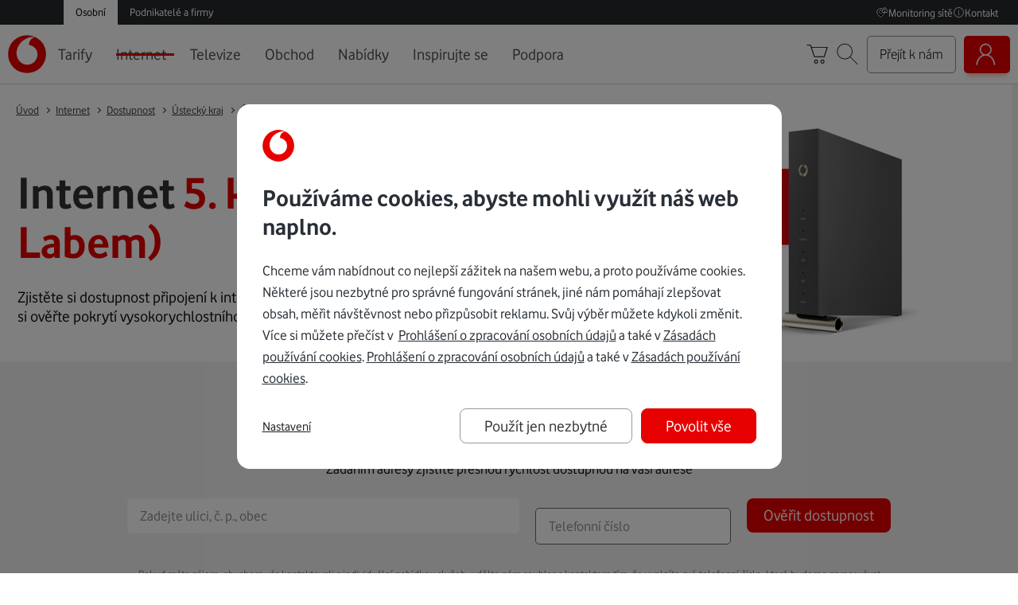

--- FILE ---
content_type: text/html; charset=utf-8
request_url: https://www.vodafone.cz/internet/dostupnost/7619582-5-kvetna/
body_size: 80006
content:
<!DOCTYPE html><html lang="cs"><head><meta charSet="utf-8"/><title>Internet 5. května (Ústí nad Labem) - Vodafone.cz</title><meta name="description" content="Zjistěte si dostupnost připojení k internetu v místě 5. května. Pořiďte si kvalitní pevný internet na doma či si ověřte pokrytí vysokorychlostního internetu a televize v místě 5. května."/><meta name="robots" content="index, follow"/><link rel="canonical" href="https://www.vodafone.cz/internet/dostupnost/7619582-5-kvetna/"/><meta http-equiv="X-UA-Compatible" content="IE=edge"/><meta http-equiv="Content-Type" content="text/html; charset=utf-8"/><meta name="viewport" content="width=device-width, initial-scale=1.0"/><meta name="language" content="cs"/><meta name="format-detection" content="telephone=no"/><meta name="search_category" content="vodafone-cz"/><meta name="search_image" content="https://www.vodafone.cz/_static/vodafone_logo_500x500_2.jpg"/><meta name="annotation" content="Zjistěte si dostupnost připojení k internetu v místě 5. května. Pořiďte si kvalitní pevný internet na doma či si ověřte pokrytí vysokorychlostního internetu a televize v místě 5. května."/><meta name="search_description" content="Zjistěte si dostupnost připojení k internetu v místě 5. května. Pořiďte si kvalitní pevný internet na doma či si ověřte pokrytí vysokorychlostního internetu a televize v místě 5. května."/><meta property="og:title" content="Internet 5. května (Ústí nad Labem) - Vodafone.cz"/><meta property="og:url" content="https://www.vodafone.cz/internet/dostupnost/7619582-5-kvetna/"/><meta property="og:image" content="https://www.vodafone.cz/_static/vodafone_logo_500x500_2.jpg"/><meta property="og:image:secure_url" content="https://www.vodafone.cz/_static/vodafone_logo_500x500_2.jpg"/><meta property="og:image:type" content="image/jpeg"/><meta property="og:image:width" content="500"/><meta property="og:image:height" content="500"/><meta property="og:description" content="Zjistěte si dostupnost připojení k internetu v místě 5. května. Pořiďte si kvalitní pevný internet na doma či si ověřte pokrytí vysokorychlostního internetu a televize v místě 5. května."/><meta name="twitter:title" content="Internet 5. května (Ústí nad Labem)"/><meta name="twitter:description" content="Zjistěte si dostupnost připojení k internetu v místě 5. května. Pořiďte si kvalitní pevný internet na doma či si ověřte pokrytí vysokorychlostního internetu a televize v místě 5. května."/><meta name="twitter:card" content="summary_large_image"/><meta name="twitter:creator" content="@Vodafone_CZ"/><meta name="twitter:image" content="/_static/vodafone_logo_500x500_2.jpg"/><meta name="twitter:image:width" content="500"/><meta name="twitter:image:height" content="500"/><meta name="twitter:site" content="@Vodafone_CZ"/><meta name="seznam-wmt" content="8dBwbYpPzTzJL8nqsSRM48rityy19kUi"/><meta property="fb:pages" content="176688316811"/><meta name="google-site-verification" content="UCMz9y57dI9rYcxdSOIvLqXNx7r6ABtE9mr3NCHSh1A"/><meta name="msapplication-TileColor" content="#ffffff"/><meta name="msapplication-TileImage" content="/_static/ms-icon-144x144.png"/><meta name="theme-color" content="#ffffff"/><meta name="application-name" content="Vodafone"/><link rel="apple-touch-icon" sizes="57x57" href="/_static/apple-icon-57x57.png"/><link rel="apple-touch-icon" sizes="60x60" href="/_static/apple-icon-60x60.png"/><link rel="apple-touch-icon" sizes="72x72" href="/_static/apple-icon-72x72.png"/><link rel="apple-touch-icon" sizes="76x76" href="/_static/apple-icon-76x76.png"/><link rel="apple-touch-icon" sizes="114x114" href="/_static/apple-icon-114x114.png"/><link rel="apple-touch-icon" sizes="120x120" href="/_static/apple-icon-120x120.png"/><link rel="apple-touch-icon" sizes="144x144" href="/_static/apple-icon-144x144.png"/><link rel="apple-touch-icon" sizes="152x152" href="/_static/apple-icon-152x152.png"/><link rel="apple-touch-icon" sizes="180x180" href="/_static/apple-icon-180x180.png"/><link rel="icon" type="image/png" sizes="192x192" href="/_static/android-icon-192x192.png"/><link rel="icon" type="image/png" sizes="32x32" href="/_static/favicon-32x32.png"/><link rel="icon" type="image/png" sizes="96x96" href="/_static/favicon-96x96.png"/><link rel="icon" type="image/png" sizes="16x16" href="/_static/favicon-16x16.png"/><meta name="next-head-count" content="51"/><link rel="preload" href="https://www.vodafone.cz/public/omniture/s_code.js" as="script"/><link rel="preload" href="/_static/fonts/vodafonelt-webfont.woff" as="font" type="font/woff" crossorigin="anonymous"/><link rel="preload" href="/_static/fonts/vodafonerg_bd-webfont.woff" as="font" type="font/woff" crossorigin="anonymous"/><link rel="preload" href="/_static/fonts/vodafonerg-webfont.woff" as="font" type="font/woff" crossorigin="anonymous"/><link href="/_static/fonts.css" rel="stylesheet"/><script src="https://www.vodafone.cz/public/omniture/s_code.js"></script><script src="/_static/search.js"></script><link rel="shortcut icon" href="/favicon.ico"/><meta name="noview" content="true"/><noscript data-n-css=""></noscript><script defer="" nomodule="" src="/_next/static/chunks/polyfills-c67a75d1b6f99dc8.js"></script><script src="/_next/static/chunks/webpack-d1c0ae27fdc7beb3.js" defer=""></script><script src="/_next/static/chunks/framework-0ba0ddd33199226d.js" defer=""></script><script src="/_next/static/chunks/main-ac8b1d15237d7524.js" defer=""></script><script src="/_next/static/chunks/pages/_app-b5609c090022e5c9.js" defer=""></script><script src="/_next/static/chunks/pages/%5B%5B...slug%5D%5D-e3a95d756e3ed902.js" defer=""></script><script src="/_next/static/COFyG8x7ftPH2Z5Lfi4FJ/_buildManifest.js" defer=""></script><script src="/_next/static/COFyG8x7ftPH2Z5Lfi4FJ/_ssgManifest.js" defer=""></script><style data-styled="" data-styled-version="5.3.11">html{line-height:1.15;-webkit-text-size-adjust:100%;-ms-text-size-adjust:100%;-webkit-font-smoothing:antialiased;}/*!sc*/
body{margin:0;}/*!sc*/
main{display:block;}/*!sc*/
h1{font-size:2em;margin:0.67em 0;}/*!sc*/
hr{box-sizing:content-box;height:0;overflow:visible;}/*!sc*/
pre{font-family:monospace,monospace;font-size:1em;}/*!sc*/
a{background-color:transparent;}/*!sc*/
abbr[title]{border-bottom:none;-webkit-text-decoration:underline;text-decoration:underline;-webkit-text-decoration:underline dotted;text-decoration:underline dotted;}/*!sc*/
b,strong{font-weight:bolder;}/*!sc*/
code,kbd,samp{font-family:monospace,monospace;font-size:1em;}/*!sc*/
small{font-size:80%;}/*!sc*/
sub,sup{font-size:75%;line-height:0;position:relative;vertical-align:baseline;}/*!sc*/
sub{bottom:-.25em;}/*!sc*/
sup{top:-.5em;}/*!sc*/
img{border-style:none;}/*!sc*/
button,input,optgroup,select,textarea{font-family:inherit;font-size:100%;line-height:1.15;margin:0;}/*!sc*/
button,input{overflow:visible;}/*!sc*/
button,select{text-transform:none;}/*!sc*/
button,[type = 'button'],[type = 'reset'],[type = 'submit']{-webkit-appearance:button;}/*!sc*/
button::-moz-focus-inner,[type = 'button']::-moz-focus-inner,[type = 'reset']::-moz-focus-inner,[type = 'submit']::-moz-focus-inner{border-style:none;padding:0;}/*!sc*/
button:-moz-focusring,[type = 'button']:-moz-focusring,[type = 'reset']:-moz-focusring,[type = 'submit']:-moz-focusring{outline:1px dotted ButtonText;}/*!sc*/
fieldset{padding:0.35em 0.75em 0.625em;}/*!sc*/
legend{box-sizing:border-box;color:inherit;display:table;max-width:100%;padding:0;white-space:normal;}/*!sc*/
progress{vertical-align:baseline;}/*!sc*/
textarea{overflow:auto;}/*!sc*/
[type = 'checkbox'],[type = 'radio']{box-sizing:border-box;padding:0;}/*!sc*/
[type = 'number']::-webkit-inner-spin-button,[type = 'number']::-webkit-outer-spin-button{height:auto;}/*!sc*/
[type = 'search']{-webkit-appearance:textfield;outline-offset:-2px;}/*!sc*/
[type = 'search']::-webkit-search-decoration{-webkit-appearance:none;}/*!sc*/
::-webkit-file-upload-button{-webkit-appearance:button;font:inherit;}/*!sc*/
details{display:block;}/*!sc*/
summary{display:list-item;}/*!sc*/
template{display:none;}/*!sc*/
[hidden]{display:none;}/*!sc*/
*,*::after,*::before{box-sizing:border-box;}/*!sc*/
code,kbd,pre,samp{word-wrap:break-word;font-family:'courier new',monospace,serif;line-height:normal;font-weight:normal;background-color:#f1f1f1;padding:10px;}/*!sc*/
code{color:#111;}/*!sc*/
input[type = number]{-moz-appearance:textfield;}/*!sc*/
::-webkit-input-placeholder{font-weight:normal;color:#858585;overflow:visible;}/*!sc*/
:-moz-placeholder{font-weight:normal;color:#858585;opacity:1;overflow:visible;}/*!sc*/
::-moz-placeholder{font-weight:normal;color:#858585;opacity:1;overflow:visible;}/*!sc*/
:-ms-input-placeholder{font-weight:normal;color:#858585;overflow:visible;}/*!sc*/
*,::after,::before{box-sizing:border-box;}/*!sc*/
body{font-family:"VodafoneRg","Arial CE",Arial,Helvetica,sans-serif;margin:0;padding:0;font-size:18px;}/*!sc*/
body.modal-open{overflow-y:hidden !important;}/*!sc*/
.visuallyHidden,legend{border:0;-webkit-clip:rect(0 0 0 0);clip:rect(0 0 0 0);height:1px;margin:-1px;overflow:hidden;padding:0;position:absolute;width:1px;}/*!sc*/
.visuallyHidden.focusable:active,.visuallyHidden.focusable:focus{-webkit-clip:auto;clip:auto;height:auto;margin:0;overflow:visible;position:static;width:auto;}/*!sc*/
.visuallyVisible{-webkit-clip:auto;clip:auto;width:auto;height:auto;overflow:visible;left:0;}/*!sc*/
svg{fill:currentColor;}/*!sc*/
a{cursor:pointer;color:#bd0000;-webkit-text-decoration:underline;text-decoration:underline;}/*!sc*/
a:hover{color:#E60000;-webkit-text-decoration:underline;text-decoration:underline;}/*!sc*/
strong{font-family:"VodafoneRgBd","Arial CE",Arial,Helvetica,sans-serif;font-weight:normal;overflow:visible;}/*!sc*/
*,::after,::before{box-sizing:border-box;}/*!sc*/
body{font-family:"VodafoneRg","Arial CE",Arial,Helvetica,sans-serif;margin:0;padding:0;font-size:18px;}/*!sc*/
.visuallyHidden{border:0;-webkit-clip:rect(0 0 0 0);clip:rect(0 0 0 0);height:1px;margin:-1px;overflow:hidden;padding:0;position:absolute;width:1px;}/*!sc*/
.visuallyHidden.focusable:active,.visuallyHidden.focusable:focus{-webkit-clip:auto;clip:auto;height:auto;margin:0;overflow:visible;position:static;width:auto;}/*!sc*/
.visuallyVisible{-webkit-clip:auto;clip:auto;width:auto;height:auto;overflow:visible;left:0;}/*!sc*/
svg{fill:currentColor;}/*!sc*/
a{cursor:pointer;color:#bd0000;-webkit-text-decoration:underline;text-decoration:underline;}/*!sc*/
a:hover{color:#E60000;-webkit-text-decoration:underline;text-decoration:underline;}/*!sc*/
strong{font-family:"VodafoneRgBd","Arial CE",Arial,Helvetica,sans-serif;font-weight:normal;}/*!sc*/
button{border:0;background:none;padding:0;margin:0;outline:none;}/*!sc*/
ul{margin:0;padding:0;}/*!sc*/
li{padding:0;list-style:none;}/*!sc*/
p{margin:1em 0;line-height:1.4em;}/*!sc*/
p:first-child{margin-top:0;}/*!sc*/
p:last-child{margin-bottom:0;}/*!sc*/
data-styled.g1[id="sc-global-iZsTEz1"]{content:"sc-global-iZsTEz1,"}/*!sc*/
.fWsWBA{height:100%;}/*!sc*/
.fWsWBA.styles-container-narrow-width{max-width:960px;margin-left:auto;margin-right:auto;}/*!sc*/
.fWsWBA.styles-container-full-width{max-width:100vw;width:100vw;margin-left:calc((100vw - 100%) / -2);}/*!sc*/
@media (max-width:1300px){.fWsWBA.styles-container-full-width{padding-left:20px;padding-right:20px;}}/*!sc*/
.fWsWBA.styles-container-full-width > .styles-container-standard-width{max-width:1260px;margin-left:auto;margin-right:auto;}/*!sc*/
@media only screen and (max-width:768px){.fWsWBA{margin-top:0px;padding-top:0px;}}/*!sc*/
@media only screen and (max-width:768px){.fWsWBA{margin-bottom:0px;padding-bottom:0px;}}/*!sc*/
@media only screen and (min-width:768px){.fWsWBA{margin-top:0px;padding-top:0px;}}/*!sc*/
@media only screen and (min-width:768px){.fWsWBA{margin-bottom:0px;padding-bottom:0px;}}/*!sc*/
@media only screen and (min-width:1024px){.fWsWBA{margin-top:0px;padding-top:0px;}}/*!sc*/
@media only screen and (min-width:1024px){.fWsWBA{margin-bottom:0px;padding-bottom:0px;}}/*!sc*/
@media only screen and (min-width:1024px){}/*!sc*/
@media only screen and (max-width:1024px) and (min-width:768px){}/*!sc*/
@media only screen and (max-width:768px){}/*!sc*/
.ixjVHy{height:100%;}/*!sc*/
.ixjVHy.styles-container-narrow-width{max-width:960px;margin-left:auto;margin-right:auto;}/*!sc*/
.ixjVHy.styles-container-full-width{max-width:100vw;width:100vw;margin-left:calc((100vw - 100%) / -2);}/*!sc*/
@media (max-width:1300px){.ixjVHy.styles-container-full-width{padding-left:20px;padding-right:20px;}}/*!sc*/
.ixjVHy.styles-container-full-width > .styles-container-standard-width{max-width:1260px;margin-left:auto;margin-right:auto;}/*!sc*/
@media only screen and (max-width:768px){.ixjVHy{margin-top:30px;padding-top:0px;}}/*!sc*/
@media only screen and (max-width:768px){.ixjVHy{margin-bottom:18px;padding-bottom:0px;}}/*!sc*/
@media only screen and (min-width:768px){.ixjVHy{margin-top:40px;padding-top:0px;}}/*!sc*/
@media only screen and (min-width:768px){.ixjVHy{margin-bottom:25px;padding-bottom:0px;}}/*!sc*/
@media only screen and (min-width:1024px){.ixjVHy{margin-top:40px;padding-top:0px;}}/*!sc*/
@media only screen and (min-width:1024px){.ixjVHy{margin-bottom:25px;padding-bottom:0px;}}/*!sc*/
@media only screen and (min-width:1024px){}/*!sc*/
@media only screen and (max-width:1024px) and (min-width:768px){}/*!sc*/
@media only screen and (max-width:768px){}/*!sc*/
.bpuXkE{height:100%;}/*!sc*/
.bpuXkE.styles-container-narrow-width{max-width:960px;margin-left:auto;margin-right:auto;}/*!sc*/
.bpuXkE.styles-container-full-width{max-width:100vw;width:100vw;margin-left:calc((100vw - 100%) / -2);}/*!sc*/
@media (max-width:1300px){.bpuXkE.styles-container-full-width{padding-left:20px;padding-right:20px;}}/*!sc*/
.bpuXkE.styles-container-full-width > .styles-container-standard-width{max-width:1260px;margin-left:auto;margin-right:auto;}/*!sc*/
@media only screen and (max-width:768px){.bpuXkE{margin-top:18px;padding-top:0px;}}/*!sc*/
@media only screen and (max-width:768px){.bpuXkE{margin-bottom:18px;padding-bottom:0px;}}/*!sc*/
@media only screen and (min-width:768px){.bpuXkE{margin-top:25px;padding-top:0px;}}/*!sc*/
@media only screen and (min-width:768px){.bpuXkE{margin-bottom:25px;padding-bottom:0px;}}/*!sc*/
@media only screen and (min-width:1024px){.bpuXkE{margin-top:25px;padding-top:0px;}}/*!sc*/
@media only screen and (min-width:1024px){.bpuXkE{margin-bottom:25px;padding-bottom:0px;}}/*!sc*/
@media only screen and (min-width:1024px){}/*!sc*/
@media only screen and (max-width:1024px) and (min-width:768px){}/*!sc*/
@media only screen and (max-width:768px){}/*!sc*/
.cxZmRi{height:100%;max-width:960px;margin-left:auto;margin-right:auto;}/*!sc*/
.cxZmRi.styles-container-narrow-width{max-width:960px;margin-left:auto;margin-right:auto;}/*!sc*/
.cxZmRi.styles-container-full-width{max-width:100vw;width:100vw;margin-left:calc((100vw - 100%) / -2);}/*!sc*/
@media (max-width:1300px){.cxZmRi.styles-container-full-width{padding-left:20px;padding-right:20px;}}/*!sc*/
.cxZmRi.styles-container-full-width > .styles-container-standard-width{max-width:1260px;margin-left:auto;margin-right:auto;}/*!sc*/
@media only screen and (max-width:768px){.cxZmRi{margin-top:0px;padding-top:0px;}}/*!sc*/
@media only screen and (max-width:768px){.cxZmRi{margin-bottom:0px;padding-bottom:0px;}}/*!sc*/
@media only screen and (min-width:768px){.cxZmRi{margin-top:0px;padding-top:0px;}}/*!sc*/
@media only screen and (min-width:768px){.cxZmRi{margin-bottom:0px;padding-bottom:0px;}}/*!sc*/
@media only screen and (min-width:1024px){.cxZmRi{margin-top:0px;padding-top:0px;}}/*!sc*/
@media only screen and (min-width:1024px){.cxZmRi{margin-bottom:0px;padding-bottom:0px;}}/*!sc*/
@media only screen and (min-width:1024px){}/*!sc*/
@media only screen and (max-width:1024px) and (min-width:768px){}/*!sc*/
@media only screen and (max-width:768px){}/*!sc*/
.goNxab{height:100%;}/*!sc*/
.goNxab.styles-container-narrow-width{max-width:960px;margin-left:auto;margin-right:auto;}/*!sc*/
.goNxab.styles-container-full-width{max-width:100vw;width:100vw;margin-left:calc((100vw - 100%) / -2);}/*!sc*/
@media (max-width:1300px){.goNxab.styles-container-full-width{padding-left:20px;padding-right:20px;}}/*!sc*/
.goNxab.styles-container-full-width > .styles-container-standard-width{max-width:1260px;margin-left:auto;margin-right:auto;}/*!sc*/
@media only screen and (max-width:768px){.goNxab{margin-top:30px;padding-top:0px;}}/*!sc*/
@media only screen and (max-width:768px){.goNxab{margin-bottom:15px;padding-bottom:0px;}}/*!sc*/
@media only screen and (min-width:768px){.goNxab{margin-top:100px;padding-top:0px;}}/*!sc*/
@media only screen and (min-width:768px){.goNxab{margin-bottom:30px;padding-bottom:0px;}}/*!sc*/
@media only screen and (min-width:1024px){.goNxab{margin-top:100px;padding-top:0px;}}/*!sc*/
@media only screen and (min-width:1024px){.goNxab{margin-bottom:30px;padding-bottom:0px;}}/*!sc*/
@media only screen and (min-width:1024px){}/*!sc*/
@media only screen and (max-width:1024px) and (min-width:768px){}/*!sc*/
@media only screen and (max-width:768px){}/*!sc*/
.iBbBwj{height:100%;}/*!sc*/
.iBbBwj.styles-container-narrow-width{max-width:960px;margin-left:auto;margin-right:auto;}/*!sc*/
.iBbBwj.styles-container-full-width{max-width:100vw;width:100vw;margin-left:calc((100vw - 100%) / -2);}/*!sc*/
@media (max-width:1300px){.iBbBwj.styles-container-full-width{padding-left:20px;padding-right:20px;}}/*!sc*/
.iBbBwj.styles-container-full-width > .styles-container-standard-width{max-width:1260px;margin-left:auto;margin-right:auto;}/*!sc*/
@media only screen and (max-width:768px){.iBbBwj{margin-top:30px;padding-top:0px;}}/*!sc*/
@media only screen and (max-width:768px){.iBbBwj{margin-bottom:15px;padding-bottom:0px;}}/*!sc*/
@media only screen and (min-width:768px){.iBbBwj{margin-top:100px;padding-top:0px;}}/*!sc*/
@media only screen and (min-width:768px){.iBbBwj{margin-bottom:60px;padding-bottom:0px;}}/*!sc*/
@media only screen and (min-width:1024px){.iBbBwj{margin-top:100px;padding-top:0px;}}/*!sc*/
@media only screen and (min-width:1024px){.iBbBwj{margin-bottom:60px;padding-bottom:0px;}}/*!sc*/
@media only screen and (min-width:1024px){}/*!sc*/
@media only screen and (max-width:1024px) and (min-width:768px){}/*!sc*/
@media only screen and (max-width:768px){}/*!sc*/
.cZRnIF{height:100%;max-width:960px;margin-left:auto;margin-right:auto;}/*!sc*/
.cZRnIF.styles-container-narrow-width{max-width:960px;margin-left:auto;margin-right:auto;}/*!sc*/
.cZRnIF.styles-container-full-width{max-width:100vw;width:100vw;margin-left:calc((100vw - 100%) / -2);}/*!sc*/
@media (max-width:1300px){.cZRnIF.styles-container-full-width{padding-left:20px;padding-right:20px;}}/*!sc*/
.cZRnIF.styles-container-full-width > .styles-container-standard-width{max-width:1260px;margin-left:auto;margin-right:auto;}/*!sc*/
@media only screen and (max-width:768px){.cZRnIF{margin-top:30px;padding-top:0px;}}/*!sc*/
@media only screen and (max-width:768px){.cZRnIF{margin-bottom:0px;padding-bottom:0px;}}/*!sc*/
@media only screen and (min-width:768px){.cZRnIF{margin-top:100px;padding-top:0px;}}/*!sc*/
@media only screen and (min-width:768px){.cZRnIF{margin-bottom:0px;padding-bottom:0px;}}/*!sc*/
@media only screen and (min-width:1024px){.cZRnIF{margin-top:100px;padding-top:0px;}}/*!sc*/
@media only screen and (min-width:1024px){.cZRnIF{margin-bottom:0px;padding-bottom:0px;}}/*!sc*/
@media only screen and (min-width:1024px){}/*!sc*/
@media only screen and (max-width:1024px) and (min-width:768px){}/*!sc*/
@media only screen and (max-width:768px){}/*!sc*/
.kHMVTB{height:100%;}/*!sc*/
.kHMVTB.styles-container-narrow-width{max-width:960px;margin-left:auto;margin-right:auto;}/*!sc*/
.kHMVTB.styles-container-full-width{max-width:100vw;width:100vw;margin-left:calc((100vw - 100%) / -2);}/*!sc*/
@media (max-width:1300px){.kHMVTB.styles-container-full-width{padding-left:20px;padding-right:20px;}}/*!sc*/
.kHMVTB.styles-container-full-width > .styles-container-standard-width{max-width:1260px;margin-left:auto;margin-right:auto;}/*!sc*/
@media only screen and (max-width:768px){.kHMVTB{margin-top:0px;padding-top:0px;}}/*!sc*/
@media only screen and (max-width:768px){.kHMVTB{margin-bottom:18px;padding-bottom:0px;}}/*!sc*/
@media only screen and (min-width:768px){.kHMVTB{margin-top:0px;padding-top:0px;}}/*!sc*/
@media only screen and (min-width:768px){.kHMVTB{margin-bottom:25px;padding-bottom:0px;}}/*!sc*/
@media only screen and (min-width:1024px){.kHMVTB{margin-top:0px;padding-top:0px;}}/*!sc*/
@media only screen and (min-width:1024px){.kHMVTB{margin-bottom:25px;padding-bottom:0px;}}/*!sc*/
@media only screen and (min-width:1024px){}/*!sc*/
@media only screen and (max-width:1024px) and (min-width:768px){}/*!sc*/
@media only screen and (max-width:768px){}/*!sc*/
data-styled.g2[id="ComponentStylesContainer__StylesContainer-sc-ac9f740-0"]{content:"fWsWBA,ixjVHy,bpuXkE,cxZmRi,goNxab,iBbBwj,cZRnIF,kHMVTB,"}/*!sc*/
.cyGpRN{font-family:VodafoneRgBd,"Arial CE",Arial,Helvetica,sans-serif;font-weight:400;color:#0D0D0D;margin:0px;padding:0px;}/*!sc*/
@media only screen and (max-width:768px){.cyGpRN{font-size:39px;line-height:44px;}}/*!sc*/
@media only screen and (min-width:768px){.cyGpRN{font-size:47px;line-height:52px;}}/*!sc*/
@media only screen and (min-width:1024px){.cyGpRN{font-size:58px;line-height:62px;}}/*!sc*/
.hJiIEf{font-family:VodafoneRg,"Arial CE",Arial,Helvetica,sans-serif;font-weight:400;color:#0D0D0D;margin:0px;padding:0px;}/*!sc*/
@media only screen and (max-width:768px){.hJiIEf{font-size:18px;line-height:24px;}}/*!sc*/
@media only screen and (min-width:768px){.hJiIEf{font-size:18px;line-height:24px;}}/*!sc*/
@media only screen and (min-width:1024px){.hJiIEf{font-size:18px;line-height:24px;}}/*!sc*/
.dVxEzL{font-family:VodafoneRgBd,"Arial CE",Arial,Helvetica,sans-serif;font-weight:400;color:#0D0D0D;margin:0px;padding:0px;}/*!sc*/
@media only screen and (max-width:768px){.dVxEzL{font-size:32px;line-height:40px;}}/*!sc*/
@media only screen and (min-width:768px){.dVxEzL{font-size:40px;line-height:58px;}}/*!sc*/
@media only screen and (min-width:1024px){.dVxEzL{font-size:48px;line-height:58px;}}/*!sc*/
.euNlXR{font-family:VodafoneRgBd,"Arial CE",Arial,Helvetica,sans-serif;font-weight:400;color:#fcfcfc;margin:0px;padding:0px;}/*!sc*/
@media only screen and (max-width:768px){.euNlXR{font-size:20px;line-height:28px;}}/*!sc*/
@media only screen and (min-width:768px){.euNlXR{font-size:30px;line-height:40px;}}/*!sc*/
@media only screen and (min-width:1024px){.euNlXR{font-size:32px;line-height:40px;}}/*!sc*/
.blzWIw{font-family:VodafoneRgBd,"Arial CE",Arial,Helvetica,sans-serif;font-weight:400;color:#0D0D0D;margin:0px;padding:0px;}/*!sc*/
@media only screen and (max-width:768px){.blzWIw{font-size:20px;line-height:28px;}}/*!sc*/
@media only screen and (min-width:768px){.blzWIw{font-size:30px;line-height:40px;}}/*!sc*/
@media only screen and (min-width:1024px){.blzWIw{font-size:32px;line-height:40px;}}/*!sc*/
.hEGScS{font-family:VodafoneRgBd,"Arial CE",Arial,Helvetica,sans-serif;font-weight:700;color:#0D0D0D;margin:0px;padding:0px;}/*!sc*/
@media only screen and (max-width:768px){.hEGScS{font-size:18px;line-height:28px;}}/*!sc*/
@media only screen and (min-width:768px){.hEGScS{font-size:18px;line-height:40px;}}/*!sc*/
@media only screen and (min-width:1024px){.hEGScS{font-size:18px;line-height:40px;}}/*!sc*/
.hHyqe{font-family:VodafoneLt,"Arial CE",Arial,Helvetica,sans-serif;font-weight:400;color:#ffffff;margin:0px;padding:0px;}/*!sc*/
@media only screen and (max-width:768px){.hHyqe{font-size:18px;line-height:24px;}}/*!sc*/
@media only screen and (min-width:768px){.hHyqe{font-size:18px;line-height:24px;}}/*!sc*/
@media only screen and (min-width:1024px){.hHyqe{font-size:18px;line-height:24px;}}/*!sc*/
data-styled.g3[id="sc-cda2384b-0"]{content:"cyGpRN,hJiIEf,dVxEzL,euNlXR,blzWIw,hEGScS,hHyqe,"}/*!sc*/
@media only screen and (max-width:768px){.iFpkmr{font-size:18px;line-height:24px;}}/*!sc*/
@media only screen and (min-width:768px){.iFpkmr{font-size:20px;line-height:24px;}}/*!sc*/
@media only screen and (min-width:1024px){.iFpkmr{font-size:20px;line-height:24px;}}/*!sc*/
@media only screen and (max-width:768px){.fJKxkx{font-size:16px;line-height:24px;}}/*!sc*/
@media only screen and (min-width:768px){.fJKxkx{font-size:18px;line-height:24px;}}/*!sc*/
@media only screen and (min-width:1024px){.fJKxkx{font-size:18px;line-height:24px;}}/*!sc*/
@media only screen and (max-width:768px){.iBlyTP{font-size:14px;line-height:24px;}}/*!sc*/
@media only screen and (min-width:768px){.iBlyTP{font-size:14px;line-height:24px;}}/*!sc*/
@media only screen and (min-width:1024px){.iBlyTP{font-size:14px;line-height:24px;}}/*!sc*/
@media only screen and (max-width:768px){.fwCqyH{font-size:18px;line-height:24px;}}/*!sc*/
@media only screen and (min-width:768px){.fwCqyH{font-size:18px;line-height:24px;}}/*!sc*/
@media only screen and (min-width:1024px){.fwCqyH{font-size:18px;line-height:24px;}}/*!sc*/
data-styled.g4[id="sc-f77fe256-0"]{content:"iFpkmr,fJKxkx,iBlyTP,fwCqyH,"}/*!sc*/
@media only screen and (min-width:1024px){}/*!sc*/
@media only screen and (max-width:1024px) and (min-width:768px){}/*!sc*/
@media only screen and (max-width:768px){}/*!sc*/
data-styled.g6[id="Paragraph__StyledText-sc-ea87872a-0"]{content:"kmKQmE,"}/*!sc*/
@media only screen and (min-width:1024px){}/*!sc*/
@media only screen and (max-width:1024px) and (min-width:768px){}/*!sc*/
@media only screen and (max-width:768px){}/*!sc*/
data-styled.g9[id="Heading__StyledTitle-sc-3a6ceff9-0"]{content:"eJpbDY,"}/*!sc*/
.knOVno{cursor:pointer;vertical-align:baseline;color:#333333;font-size:14px;-webkit-text-decoration:underline;text-decoration:underline;}/*!sc*/
.knOVno:hover,.knOVno:active,.knOVno:focus{-webkit-text-decoration:none;text-decoration:none;color:#333333;}/*!sc*/
.knOVno.disabled{cursor:default;color:#333333;-webkit-text-decoration:none;text-decoration:none;}/*!sc*/
.knOVno.disabled:hover,.knOVno.disabled:active,.knOVno.disabled:focus{color:#333333;}/*!sc*/
data-styled.g10[id="sc-2cdefd3-0"]{content:"knOVno,"}/*!sc*/
.jptuTi{color:#3D3D3D;font-size:14px;}/*!sc*/
data-styled.g12[id="sc-860bb015-0"]{content:"jptuTi,"}/*!sc*/
.inoAou{color:#D2D2D2;font-size:14px;}/*!sc*/
data-styled.g13[id="sc-860bb015-1"]{content:"inoAou,"}/*!sc*/
.gbbMkF{display:-webkit-box;display:-webkit-flex;display:-ms-flexbox;display:flex;}/*!sc*/
data-styled.g14[id="sc-860bb015-2"]{content:"gbbMkF,"}/*!sc*/
.cTmNsU{display:-webkit-box;display:-webkit-flex;display:-ms-flexbox;display:flex;}/*!sc*/
data-styled.g15[id="sc-860bb015-3"]{content:"cTmNsU,"}/*!sc*/
.dIZEEx{width:5px;height:5px;margin:0 8px;-webkit-align-self:center;-ms-flex-item-align:center;align-self:center;border-right:1px solid #D2D2D2;border-top:1px solid #D2D2D2;-webkit-transform:rotate(45deg);-ms-transform:rotate(45deg);transform:rotate(45deg);}/*!sc*/
data-styled.g16[id="sc-860bb015-4"]{content:"dIZEEx,"}/*!sc*/
.jTkrTm{width:30px;height:100%;background:linear-gradient(90deg,rgba(255,255,255,1) 0%,rgba(255,255,255,0) 100%);pointer-events:none;}/*!sc*/
.hIMQGC{width:30px;height:100%;background:linear-gradient(270deg,rgba(255,255,255,1) 0%,rgba(255,255,255,0) 100%);pointer-events:none;}/*!sc*/
data-styled.g28[id="sc-b10ea136-0"]{content:"jTkrTm,hIMQGC,"}/*!sc*/
.fgOYYc{position:absolute;top:0;-webkit-user-select:none;-moz-user-select:none;-ms-user-select:none;user-select:none;-webkit-transition:opacity 0.5s;transition:opacity 0.5s;z-index:100;left:0;opacity:0;}/*!sc*/
.hhhQlv{position:absolute;top:0;-webkit-user-select:none;-moz-user-select:none;-ms-user-select:none;user-select:none;-webkit-transition:opacity 0.5s;transition:opacity 0.5s;z-index:100;right:0;opacity:0;}/*!sc*/
data-styled.g29[id="sc-e12b305b-0"]{content:"fgOYYc,hhhQlv,"}/*!sc*/
.bHwkWn{position:relative;z-index:1;}/*!sc*/
data-styled.g30[id="sc-e12b305b-1"]{content:"bHwkWn,"}/*!sc*/
.gXLgQz{overflow-x:auto;}/*!sc*/
.gXLgQz::-webkit-scrollbar{display:none;}/*!sc*/
data-styled.g31[id="sc-e12b305b-2"]{content:"gXLgQz,"}/*!sc*/
.efmUea{position:relative;width:-webkit-fit-content;width:-moz-fit-content;width:fit-content;min-width:100%;}/*!sc*/
data-styled.g32[id="sc-e12b305b-3"]{content:"efmUea,"}/*!sc*/
.kGTpwG{color:#3D3D3D;-webkit-text-decoration:underline;text-decoration:underline;font-size:14px;white-space:nowrap;}/*!sc*/
.kGTpwG:hover{color:#900000;-webkit-text-decoration:underline;text-decoration:underline;}/*!sc*/
data-styled.g33[id="Breadcrumbs__StyledActiveLink-sc-7d08a3d-0"]{content:"kGTpwG,"}/*!sc*/
.iWggHw{border-color:#3D3D3D;}/*!sc*/
data-styled.g34[id="Breadcrumbs__DarkArrow-sc-7d08a3d-1"]{content:"iWggHw,"}/*!sc*/
.kCvGVs{width:50px;height:50px;}/*!sc*/
.kCvGVs .fill-color{fill:#333333;}/*!sc*/
.kCvGVs .stroke-fill-color{stroke:#333333;fill:#333333;}/*!sc*/
.kCvGVs .stroke-color{stroke:#333333;}/*!sc*/
data-styled.g35[id="IconLoader__StyledSvg-sc-ff08f856-0"]{content:"kCvGVs,"}/*!sc*/
.bGqJKa{width:inherit;margin:0;margin-right:10px;padding-left:15px;font-size:18px;line-height:24px;vertical-align:middle;color:#333333;display:-webkit-box;-webkit-line-clamp:2;-webkit-box-orient:vertical;overflow:hidden;text-overflow:ellipsis;}/*!sc*/
data-styled.g37[id="QuickLink__QuickLinkTitle-sc-3df8c042-0"]{content:"bGqJKa,"}/*!sc*/
.fZsHNa{-webkit-flex:1;-ms-flex:1;flex:1;max-width:calc(100% - 45px);}/*!sc*/
data-styled.g39[id="QuickLink__QuickLinkContent-sc-3df8c042-2"]{content:"fZsHNa,"}/*!sc*/
.kLEOpd{width:12px;height:12px;border-right:1px solid #e60000;border-top:1px solid #e60000;-webkit-transform:rotate(45deg);-ms-transform:rotate(45deg);transform:rotate(45deg);}/*!sc*/
data-styled.g40[id="QuickLink__Arrow-sc-3df8c042-3"]{content:"kLEOpd,"}/*!sc*/
.ezJrSP{display:block;border-radius:6px;color:#434343;background:#ffffff;cursor:pointer;-webkit-transition:background 300ms;transition:background 300ms;width:100%;height:70px;box-shadow:0 2px 8px 0 rgba(0,0,0,0.16);-webkit-flex:1;-ms-flex:1;flex:1;}/*!sc*/
.ezJrSP strong{font-family:VodafoneRg,"Arial CE",Arial,Helvetica,sans-serif;}/*!sc*/
.ezJrSP:hover .QuickLink__QuickLinkTitle-sc-3df8c042-0{color:#e60000;}/*!sc*/
.ezJrSP:hover .QuickLink__Arrow-sc-3df8c042-3{border-right:1px solid #e60000;border-top:1px solid #e60000;}/*!sc*/
.ezJrSP:hover .QuickLink__QuickLinkIcon-sc-3df8c042-5{fill:#e60000;}/*!sc*/
data-styled.g43[id="QuickLink__QuickLinkItem-sc-3df8c042-6"]{content:"ezJrSP,"}/*!sc*/
.fcRXaM{display:-webkit-box;display:-webkit-flex;display:-ms-flexbox;display:flex;-webkit-align-self:center;-ms-flex-item-align:center;align-self:center;margin-right:8px;}/*!sc*/
data-styled.g44[id="QuickLink__ArrowContainer-sc-3df8c042-7"]{content:"fcRXaM,"}/*!sc*/
.gPOrwd{width:100%;height:100%;display:-webkit-box;display:-webkit-flex;display:-ms-flexbox;display:flex;-webkit-text-decoration:none;text-decoration:none;color:#1d1c1c;padding:10px;font-size:16px;-webkit-align-items:center;-webkit-box-align:center;-ms-flex-align:center;align-items:center;}/*!sc*/
data-styled.g45[id="QuickLink__StyledLink-sc-3df8c042-8"]{content:"gPOrwd,"}/*!sc*/
.dkSBem{display:block;}/*!sc*/
.dkSBem > *:not(:last-child){margin-bottom:18px;}/*!sc*/
@media only screen and (min-width:560px){.dkSBem{display:-webkit-box;display:-webkit-flex;display:-ms-flexbox;display:flex;-webkit-box-pack:center;-webkit-justify-content:center;-ms-flex-pack:center;justify-content:center;-webkit-flex-flow:row wrap;-ms-flex-flow:row wrap;flex-flow:row wrap;margin-top:10px;margin-right:-16px;}}/*!sc*/
data-styled.g47[id="List__CountyWrapper-sc-b8a188ee-0"]{content:"dkSBem,"}/*!sc*/
@media only screen and (min-width:560px){.kYiDyI{-webkit-box-flex:1;-webkit-flex-grow:1;-ms-flex-positive:1;flex-grow:1;margin-right:18px;width:auto;margin-bottom:18px;max-width:420px;}}/*!sc*/
.kYiDyI.kYiDyI a{display:-webkit-box;display:-webkit-flex;display:-ms-flexbox;display:flex;-webkit-align-items:center;-webkit-box-align:center;-ms-flex-align:center;align-items:center;}/*!sc*/
.kYiDyI.kYiDyI p{height:auto;margin-top:inherit;margin-bottom:inherit;}/*!sc*/
data-styled.g48[id="List__QuickLinkWrapper-sc-b8a188ee-1"]{content:"kYiDyI,"}/*!sc*/
.jghuXS{border:1px solid transparent;vertical-align:middle;background:transparent;padding:0;font-size:1em;display:inline-block;padding:9px 20px;font-family:VodafoneRg,"Arial CE",Arial,Helvetica,sans-serif;font-size:20px;line-height:normal;text-align:center;border-radius:8px;-webkit-transition:background-color 250ms,border 250ms,color 250ms;transition:background-color 250ms,border 250ms,color 250ms;-webkit-text-decoration:none;text-decoration:none;cursor:pointer;white-space:nowrap;background-color:#e60000;color:#ffffff;}/*!sc*/
.jghuXS.disabled-dark{background-color:#666666;border-color:#666666;color:#282f36;cursor:auto;pointer-events:none;}/*!sc*/
.jghuXS.disabled-dark:hover,.jghuXS.disabled-dark:active,.jghuXS.disabled-dark:focus{background-color:#666666;border-color:#666666;}/*!sc*/
.jghuXS:hover,.jghuXS:active{background-color:#990000;color:#ffffff;}/*!sc*/
.jghuXS.disabled{color:#ffffff;cursor:auto;pointer-events:none;}/*!sc*/
.jghuXS:focus-visible{border-color:transparent;outline:3px solid #007c92;}/*!sc*/
.gzmgBh{border:1px solid transparent;vertical-align:middle;background:transparent;padding:0;font-size:1em;display:inline-block;padding:9px 20px;font-family:VodafoneRg,"Arial CE",Arial,Helvetica,sans-serif;font-size:20px;line-height:normal;text-align:center;border-radius:8px;-webkit-transition:background-color 250ms,border 250ms,color 250ms;transition:background-color 250ms,border 250ms,color 250ms;-webkit-text-decoration:none;text-decoration:none;cursor:pointer;white-space:nowrap;display:inline-block;content:'';width:50px;height:50px;border-radius:50%;z-index:1;background:#ffffff no-repeat center url([data-uri]);background-size:18px 19px;}/*!sc*/
.gzmgBh.disabled-dark{background-color:#666666;border-color:#666666;color:#282f36;cursor:auto;pointer-events:none;}/*!sc*/
.gzmgBh.disabled-dark:hover,.gzmgBh.disabled-dark:active,.gzmgBh.disabled-dark:focus{background-color:#666666;border-color:#666666;}/*!sc*/
.gzmgBh span{display:block;width:0;height:0;overflow:hidden;}/*!sc*/
.gzmgBh:hover,.gzmgBh:active,.gzmgBh:focus{color:#ffffff;background-image:url([data-uri]);background-color:#cccccc;}/*!sc*/
.gzmgBh.disabled{background-color:#CCCCCC;border-color:#CCCCCC;color:#ffffff;cursor:auto;pointer-events:none;}/*!sc*/
.gzmgBh.disabled:hover,.gzmgBh.disabled:active,.gzmgBh.disabled:focus{background-color:#CCCCCC;border-color:#CCCCCC;}/*!sc*/
.gzmgBh:focus-visible{border-color:transparent;outline:3px solid #007c92;}/*!sc*/
data-styled.g51[id="sc-9b395a87-1"]{content:"jghuXS,gzmgBh,"}/*!sc*/
.iCXfsl{width:100%;position:relative;}/*!sc*/
data-styled.g63[id="Inputstyles__Wrapper-sc-6c8daea1-0"]{content:"iCXfsl,"}/*!sc*/
.ldTBiK{width:100%;border:1px solid #666666;border-radius:5px;padding:12px 16px;outline:none;-webkit-filter:none;filter:none;margin-top:12px;background:#ffffff;}/*!sc*/
.ldTBiK::-webkit-input-placeholder{color:#8F8F8F;}/*!sc*/
.ldTBiK::-moz-placeholder{color:#8F8F8F;}/*!sc*/
.ldTBiK:-ms-input-placeholder{color:#8F8F8F;}/*!sc*/
.ldTBiK::placeholder{color:#8F8F8F;}/*!sc*/
.ldTBiK:focus{border-color:#027C92;}/*!sc*/
.ldTBiK:-webkit-autofill{-webkit-box-shadow:0 0 0 30px #ffffff inset;}/*!sc*/
.ebDHfZ{width:100%;border:1px solid #666666;border-radius:5px;padding:12px 16px;outline:none;-webkit-filter:none;filter:none;margin-top:12px;background:#ffffff;padding-right:42px;}/*!sc*/
.ebDHfZ::-webkit-input-placeholder{color:#8F8F8F;}/*!sc*/
.ebDHfZ::-moz-placeholder{color:#8F8F8F;}/*!sc*/
.ebDHfZ:-ms-input-placeholder{color:#8F8F8F;}/*!sc*/
.ebDHfZ::placeholder{color:#8F8F8F;}/*!sc*/
.ebDHfZ:focus{border-color:#027C92;}/*!sc*/
.ebDHfZ:-webkit-autofill{-webkit-box-shadow:0 0 0 30px #ffffff inset;}/*!sc*/
data-styled.g65[id="Inputstyles__StyledInput-sc-6c8daea1-2"]{content:"ldTBiK,ebDHfZ,"}/*!sc*/
.htlcMt{position:absolute;top:22px;right:12px;}/*!sc*/
.hojBBG{position:absolute;top:23px;right:14px;}/*!sc*/
data-styled.g69[id="Inputstyles__StyledIcon-sc-6c8daea1-6"]{content:"htlcMt,hojBBG,"}/*!sc*/
.bBAgEx{position:relative;}/*!sc*/
data-styled.g70[id="AddressInput__Wrapper-sc-3912676-0"]{content:"bBAgEx,"}/*!sc*/
.jmvfsI{box-sizing:border-box;-webkit-flex:1 0 auto;-ms-flex:1 0 auto;flex:1 0 auto;max-width:100%;display:-webkit-box;display:-webkit-flex;display:-ms-flexbox;display:flex;-webkit-flex-direction:column;-ms-flex-direction:column;flex-direction:column;-webkit-flex:1 1 33.33333333333333%;-ms-flex:1 1 33.33333333333333%;flex:1 1 33.33333333333333%;max-width:33.33333333333333%;}/*!sc*/
@media only screen and (min-width:0px){.jmvfsI{-webkit-flex:1 1 100%;-ms-flex:1 1 100%;flex:1 1 100%;max-width:100%;}}/*!sc*/
@media only screen and (min-width:560px){.jmvfsI{-webkit-flex:1 1 100%;-ms-flex:1 1 100%;flex:1 1 100%;max-width:100%;}}/*!sc*/
@media only screen and (min-width:768px){.jmvfsI{-webkit-flex:1 1 50%;-ms-flex:1 1 50%;flex:1 1 50%;max-width:50%;}}/*!sc*/
@media only screen and (min-width:768px){.jmvfsI{-webkit-align-items:center;-webkit-box-align:center;-ms-flex-align:center;align-items:center;}}/*!sc*/
@media only screen and (min-width:768px){.jmvfsI{-webkit-order:0;-ms-flex-order:0;order:0;}}/*!sc*/
@media only screen and (min-width:1024px){.jmvfsI{-webkit-flex:1 1 33.33333333333333%;-ms-flex:1 1 33.33333333333333%;flex:1 1 33.33333333333333%;max-width:33.33333333333333%;}}/*!sc*/
@media only screen and (min-width:1024px){.jmvfsI{-webkit-align-items:center;-webkit-box-align:center;-ms-flex-align:center;align-items:center;}}/*!sc*/
@media only screen and (min-width:1150px){.jmvfsI{-webkit-flex:1 1 33.33333333333333%;-ms-flex:1 1 33.33333333333333%;flex:1 1 33.33333333333333%;max-width:33.33333333333333%;}}/*!sc*/
@media only screen and (min-width:1150px){.jmvfsI{-webkit-align-items:center;-webkit-box-align:center;-ms-flex-align:center;align-items:center;}}/*!sc*/
.ZEHrk{box-sizing:border-box;-webkit-flex:1 0 auto;-ms-flex:1 0 auto;flex:1 0 auto;max-width:100%;display:-webkit-box;display:-webkit-flex;display:-ms-flexbox;display:flex;-webkit-flex-direction:column;-ms-flex-direction:column;flex-direction:column;-webkit-flex:1 1 25%;-ms-flex:1 1 25%;flex:1 1 25%;max-width:25%;}/*!sc*/
@media only screen and (min-width:0px){.ZEHrk{-webkit-flex:1 1 100%;-ms-flex:1 1 100%;flex:1 1 100%;max-width:100%;}}/*!sc*/
@media only screen and (min-width:560px){.ZEHrk{-webkit-flex:1 1 100%;-ms-flex:1 1 100%;flex:1 1 100%;max-width:100%;}}/*!sc*/
@media only screen and (min-width:768px){.ZEHrk{-webkit-flex:1 1 50%;-ms-flex:1 1 50%;flex:1 1 50%;max-width:50%;}}/*!sc*/
@media only screen and (min-width:768px){.ZEHrk{-webkit-order:0;-ms-flex-order:0;order:0;}}/*!sc*/
@media only screen and (min-width:1024px){.ZEHrk{-webkit-flex:1 1 50%;-ms-flex:1 1 50%;flex:1 1 50%;max-width:50%;}}/*!sc*/
@media only screen and (min-width:1150px){.ZEHrk{-webkit-flex:1 1 25%;-ms-flex:1 1 25%;flex:1 1 25%;max-width:25%;}}/*!sc*/
.cmyqIg{box-sizing:border-box;-webkit-flex:1 0 auto;-ms-flex:1 0 auto;flex:1 0 auto;max-width:100%;display:-webkit-box;display:-webkit-flex;display:-ms-flexbox;display:flex;-webkit-flex-direction:column;-ms-flex-direction:column;flex-direction:column;-webkit-flex:1 1 50%;-ms-flex:1 1 50%;flex:1 1 50%;max-width:50%;}/*!sc*/
@media only screen and (min-width:0px){.cmyqIg{-webkit-flex:1 1 100%;-ms-flex:1 1 100%;flex:1 1 100%;max-width:100%;}}/*!sc*/
@media only screen and (min-width:560px){.cmyqIg{-webkit-flex:1 1 100%;-ms-flex:1 1 100%;flex:1 1 100%;max-width:100%;}}/*!sc*/
@media only screen and (min-width:768px){.cmyqIg{-webkit-flex:1 1 50%;-ms-flex:1 1 50%;flex:1 1 50%;max-width:50%;}}/*!sc*/
@media only screen and (min-width:768px){.cmyqIg{-webkit-order:0;-ms-flex-order:0;order:0;}}/*!sc*/
@media only screen and (min-width:1024px){.cmyqIg{-webkit-flex:1 1 33.33333333333333%;-ms-flex:1 1 33.33333333333333%;flex:1 1 33.33333333333333%;max-width:33.33333333333333%;}}/*!sc*/
@media only screen and (min-width:1150px){.cmyqIg{-webkit-flex:1 1 50%;-ms-flex:1 1 50%;flex:1 1 50%;max-width:50%;}}/*!sc*/
.lfZVgO{box-sizing:border-box;-webkit-flex:1 0 auto;-ms-flex:1 0 auto;flex:1 0 auto;max-width:100%;display:-webkit-box;display:-webkit-flex;display:-ms-flexbox;display:flex;-webkit-flex-direction:column;-ms-flex-direction:column;flex-direction:column;}/*!sc*/
.hduQgI{box-sizing:border-box;-webkit-flex:1 0 auto;-ms-flex:1 0 auto;flex:1 0 auto;max-width:100%;display:-webkit-box;display:-webkit-flex;display:-ms-flexbox;display:flex;-webkit-flex-direction:column;-ms-flex-direction:column;flex-direction:column;-webkit-flex:1 1 50%;-ms-flex:1 1 50%;flex:1 1 50%;max-width:50%;}/*!sc*/
@media only screen and (min-width:0px){.hduQgI{-webkit-flex:1 1 100%;-ms-flex:1 1 100%;flex:1 1 100%;max-width:100%;}}/*!sc*/
@media only screen and (min-width:560px){.hduQgI{-webkit-flex:1 1 100%;-ms-flex:1 1 100%;flex:1 1 100%;max-width:100%;}}/*!sc*/
@media only screen and (min-width:768px){.hduQgI{-webkit-flex:1 1 50%;-ms-flex:1 1 50%;flex:1 1 50%;max-width:50%;}}/*!sc*/
@media only screen and (min-width:768px){.hduQgI{-webkit-align-items:center;-webkit-box-align:center;-ms-flex-align:center;align-items:center;}}/*!sc*/
@media only screen and (min-width:768px){.hduQgI{-webkit-order:0;-ms-flex-order:0;order:0;}}/*!sc*/
@media only screen and (min-width:1024px){.hduQgI{-webkit-flex:1 1 50%;-ms-flex:1 1 50%;flex:1 1 50%;max-width:50%;}}/*!sc*/
@media only screen and (min-width:1024px){.hduQgI{-webkit-align-items:center;-webkit-box-align:center;-ms-flex-align:center;align-items:center;}}/*!sc*/
@media only screen and (min-width:1150px){.hduQgI{-webkit-flex:1 1 50%;-ms-flex:1 1 50%;flex:1 1 50%;max-width:50%;}}/*!sc*/
@media only screen and (min-width:1150px){.hduQgI{-webkit-align-items:center;-webkit-box-align:center;-ms-flex-align:center;align-items:center;}}/*!sc*/
data-styled.g110[id="sc-e5bcd2c5-0"]{content:"jmvfsI,ZEHrk,cmyqIg,lfZVgO,hduQgI,"}/*!sc*/
.iYiyVp{box-sizing:border-box;display:-webkit-box;display:-webkit-flex;display:-ms-flexbox;display:flex;-webkit-flex:1 1 auto;-ms-flex:1 1 auto;flex:1 1 auto;-webkit-flex-wrap:wrap;-ms-flex-wrap:wrap;flex-wrap:wrap;-webkit-align-items:flex-start;-webkit-box-align:flex-start;-ms-flex-align:flex-start;align-items:flex-start;}/*!sc*/
@media only screen and (min-width:768px){.iYiyVp{margin:-23.5px -23.5px 23.5px;}.iYiyVp .sc-e5bcd2c5-0{padding:23.5px 23.5px;}}/*!sc*/
@media only screen and (min-width:1024px){.iYiyVp{margin:-23.5px -23.5px 23.5px;}.iYiyVp .sc-e5bcd2c5-0{padding:23.5px 23.5px;}}/*!sc*/
@media only screen and (min-width:1150px){.iYiyVp{margin:-23.5px -23.5px 23.5px;}.iYiyVp .sc-e5bcd2c5-0{padding:23.5px 23.5px;}}/*!sc*/
.dfpNEk{box-sizing:border-box;display:-webkit-box;display:-webkit-flex;display:-ms-flexbox;display:flex;-webkit-flex:1 1 auto;-ms-flex:1 1 auto;flex:1 1 auto;-webkit-flex-wrap:wrap;-ms-flex-wrap:wrap;flex-wrap:wrap;-webkit-align-items:stretch;-webkit-box-align:stretch;-ms-flex-align:stretch;align-items:stretch;}/*!sc*/
.bHExZo{box-sizing:border-box;display:-webkit-box;display:-webkit-flex;display:-ms-flexbox;display:flex;-webkit-flex:1 1 auto;-ms-flex:1 1 auto;flex:1 1 auto;-webkit-flex-wrap:wrap;-ms-flex-wrap:wrap;flex-wrap:wrap;}/*!sc*/
.gFUXzd{box-sizing:border-box;display:-webkit-box;display:-webkit-flex;display:-ms-flexbox;display:flex;-webkit-flex:1 1 auto;-ms-flex:1 1 auto;flex:1 1 auto;-webkit-flex-wrap:wrap;-ms-flex-wrap:wrap;flex-wrap:wrap;-webkit-align-items:flex-start;-webkit-box-align:flex-start;-ms-flex-align:flex-start;align-items:flex-start;}/*!sc*/
data-styled.g111[id="sc-7a488e9e-0"]{content:"iYiyVp,dfpNEk,bHExZo,gFUXzd,"}/*!sc*/
.jrYJms{width:100vw;margin-top:-31px;margin-left:calc((100vw + 0px - 100%) / -2);background-color:white;}/*!sc*/
@media only screen and (max-width:768px){}/*!sc*/
@media only screen and (min-width:1024px){.jrYJms{margin-top:-40px;}}/*!sc*/
data-styled.g116[id="HeaderBoxGenericstyled__Container-sc-5f7c0175-0"]{content:"jrYJms,"}/*!sc*/
.iNxTAb{max-width:1260px;margin:auto;background-repeat:no-repeat;padding-top:66px;padding-bottom:20px;}/*!sc*/
@media (max-width:calc(1260px + (20px * 2))){.iNxTAb{padding-left:20px;padding-right:20px;}}/*!sc*/
@media (min-width:1024px){.iNxTAb{min-height:305px;background-image:url(https://www.vodafone.cz/public/galleries/21/20787/1gb-modem.png);background-size:auto;background-position-x:right;background-position-y:calc(50% + 12px);}}/*!sc*/
@media (max-width:1023px){.iNxTAb{min-height:initial;}}/*!sc*/
data-styled.g118[id="HeaderBoxGenericstyled__InnerContainer-sc-5f7c0175-2"]{content:"iNxTAb,"}/*!sc*/
.hQPDRn{position:relative;background:#ffffff;box-shadow:0px 6px 12px #0000000D;border-radius:6px;opacity:1;width:100%;margin-bottom:0px;background:#ffffff;}/*!sc*/
data-styled.g131[id="sc-a1a267d8-0"]{content:"hQPDRn,"}/*!sc*/
.elmglK{padding:12px;height:100%;}/*!sc*/
@media only screen and (min-width:1024px){.elmglK{padding:16px 32px 24px;}}/*!sc*/
data-styled.g132[id="sc-a1a267d8-1"]{content:"elmglK,"}/*!sc*/
.gIjIXT{position:fixed;}/*!sc*/
data-styled.g278[id="LoaderGlobal__StyledLoader-sc-bad5b8d5-0"]{content:"gIjIXT,"}/*!sc*/
.idHKG{display:grid;grid-auto-flow:row;grid-gap:22px;justify-items:center;}/*!sc*/
.idHKG .sc-f77fe256-0{text-align:center;}/*!sc*/
@media only screen and (max-width:768px){.idHKG{grid-auto-flow:column;justify-items:initial;grid-template-columns:min-content auto;-webkit-align-items:center;-webkit-box-align:center;-ms-flex-align:center;align-items:center;grid-gap:18px;}.idHKG .sc-f77fe256-0{text-align:left;}.idHKG .sc-f77fe256-0 br{display:none;}}/*!sc*/
data-styled.g300[id="IconAndText__Container-sc-21685595-0"]{content:"idHKG,"}/*!sc*/
.PkHCY{-webkit-align-items:normal;-webkit-box-align:normal;-ms-flex-align:normal;align-items:normal;text-align:left;}/*!sc*/
@media screen and (max-width:768px){.PkHCY{-webkit-align-items:normal;-webkit-box-align:normal;-ms-flex-align:normal;align-items:normal;text-align:left;}.PkHCY > div{max-width:100%;}}/*!sc*/
@media only screen and (max-width:560px){.PkHCY{-webkit-align-items:normal;-webkit-box-align:normal;-ms-flex-align:normal;align-items:normal;text-align:left;}}/*!sc*/
@media only screen and (max-width:440px){.PkHCY{-webkit-align-items:stretch;-webkit-box-align:stretch;-ms-flex-align:stretch;align-items:stretch;}}/*!sc*/
@media only screen and (min-width:1024px){}/*!sc*/
@media only screen and (max-width:1024px) and (min-width:768px){}/*!sc*/
@media only screen and (max-width:768px){}/*!sc*/
data-styled.g306[id="Column__StyledCol-sc-bd27cbc5-0"]{content:"PkHCY,"}/*!sc*/
.fTLUjO{-webkit-box-pack:start;-webkit-justify-content:flex-start;-ms-flex-pack:start;justify-content:flex-start;text-align:left;}/*!sc*/
.fTLUjO img{display:inline-block;}/*!sc*/
@media only screen and (max-width:768px){.fTLUjO{-webkit-box-pack:start;-webkit-justify-content:flex-start;-ms-flex-pack:start;justify-content:flex-start;text-align:left;}}/*!sc*/
@media only screen and (max-width:560px){.fTLUjO{-webkit-box-pack:start;-webkit-justify-content:flex-start;-ms-flex-pack:start;justify-content:flex-start;text-align:left;}}/*!sc*/
@media only screen and (min-width:1024px){}/*!sc*/
@media only screen and (max-width:1024px) and (min-width:768px){}/*!sc*/
@media only screen and (max-width:768px){}/*!sc*/
data-styled.g307[id="Row__StyledRow-sc-edfd5b88-0"]{content:"fTLUjO,"}/*!sc*/
.dTXcIq h1,.dTXcIq h2,.dTXcIq h3,.dTXcIq h4,.dTXcIq h5{display:-webkit-box;-webkit-line-clamp:2;-webkit-box-orient:vertical;overflow:hidden;}/*!sc*/
@media (min-width:1024px){.dTXcIq{padding-right:400px;}}/*!sc*/
@media (max-width:1023px){}/*!sc*/
data-styled.g317[id="HeaderBoxGeneric__SafeAreaContainer-sc-ab7d811a-0"]{content:"dTXcIq,"}/*!sc*/
.dMRzPE{position:relative;max-width:100%;width:100%px;height:auto;padding:0;}/*!sc*/
.dMRzPE img{width:100%px;height:auto;max-width:100%;margin:0;display:initial;}/*!sc*/
.cuDxCI{position:relative;max-width:100%;width:40px;height:auto;padding:0;}/*!sc*/
.cuDxCI img{width:40px;height:auto;max-width:100%;margin:0;display:initial;}/*!sc*/
data-styled.g334[id="StyledPicture-sc-a0da5498-0"]{content:"dMRzPE,cuDxCI,"}/*!sc*/
.jglGwe{position:absolute;bottom:0;right:25px;border-radius:50%;width:50px;height:50px;line-height:50px;padding:0;z-index:1;}/*!sc*/
@media only screen and (max-width:650px){.jglGwe{width:38px;height:38px;line-height:38px;}}/*!sc*/
data-styled.g458[id="CardPromoBoxImage__Arrow-sc-2af69acd-0"]{content:"jglGwe,"}/*!sc*/
.eSmlGj{height:400px;box-sizing:border-box;box-shadow:0 0 12px rgba(0,0,0,0.05);margin:20px 10px;max-width:none;-webkit-box-flex:0;-webkit-flex-grow:0;-ms-flex-positive:0;flex-grow:0;-webkit-flex-shrink:0;-ms-flex-negative:0;flex-shrink:0;-webkit-flex:0 0 calc(100% - 10px);-webkit-flex-basis:calc(100% - 10px);-ms-flex-preferred-size:calc(100% - 10px);flex-basis:calc(100% - 10px);}/*!sc*/
@media only screen and (min-width:1024px){.eSmlGj{background-size:145% auto;margin:5px 0;height:calc(100% - 10px);-webkit-flex:0 0 calc(50% - 30px);-webkit-flex-basis:calc(50% - 30px);-ms-flex-preferred-size:calc(50% - 30px);flex-basis:calc(50% - 30px);}}/*!sc*/
.eSmlGj:hover .CardPromoBoxImage__Arrow-sc-2af69acd-0{background-color:#cccccc;}/*!sc*/
data-styled.g459[id="CardPromoBoxImage__PromoBoxWrapper-sc-2af69acd-1"]{content:"eSmlGj,"}/*!sc*/
.ibZtYc{box-sizing:border-box;-webkit-transition:color 250ms;transition:color 250ms;-webkit-text-decoration:none;text-decoration:none;background-image:url('https://www.vodafone.cz/public/galleries/21/20628/vtv.jpg');background-repeat:no-repeat;background-position:top center;border-radius:6px;width:auto;text-align:left;height:100%;display:-webkit-box;display:-webkit-flex;display:-ms-flexbox;display:flex;-webkit-flex-direction:column;-ms-flex-direction:column;flex-direction:column;-webkit-box-pack:end;-webkit-justify-content:flex-end;-ms-flex-pack:end;justify-content:flex-end;overflow:hidden;cursor:pointer;position:relative;padding-bottom:20px;min-height:430px;background-size:cover;}/*!sc*/
.ibZtYc{box-sizing:border-box;-webkit-transition:color 250ms;transition:color 250ms;-webkit-text-decoration:none;text-decoration:none;background-image:url('https://www.vodafone.cz/public/galleries/21/20628/vtv.jpg');background-repeat:no-repeat;background-position:top center;border-radius:6px;width:auto;text-align:left;height:100%;display:-webkit-box;display:-webkit-flex;display:-ms-flexbox;display:flex;-webkit-flex-direction:column;-ms-flex-direction:column;flex-direction:column;-webkit-box-pack:end;-webkit-justify-content:flex-end;-ms-flex-pack:end;justify-content:flex-end;overflow:hidden;cursor:pointer;position:relative;padding-bottom:20px;min-height:430px;background-size:cover;}/*!sc*/
@media only screen and (max-width:650px){.ibZtYc{min-height:1px;padding-top:70%;background-size:145% auto;background-size:145% auto;}}/*!sc*/
@media only screen and (-webkit-min-device-pixel-ratio:2),only screen and (min--moz-device-pixel-ratio:2),only screen and (-o-min-device-pixel-ratio:2/1),only screen and (min-device-pixel-ratio:2),only screen and (min-resolution:192dpi),only screen and (min-resolution:2dppx){}/*!sc*/
@media only screen and (max-width:768px){}/*!sc*/
@media only screen and (-webkit-min-device-pixel-ratio:2) and (max-width:768px),only screen and (min--moz-device-pixel-ratio:2) and (max-width:768px),only screen and (-o-min-device-pixel-ratio:2/1) and (max-width:768px),only screen and (min-device-pixel-ratio:2) and (max-width:768px),only screen and (min-resolution:192dpi) and (max-width:768px),only screen and (min-resolution:2dppx) and (max-width:768px){}/*!sc*/
data-styled.g461[id="CardPromoBoxImage__PromoBoxLink-sc-2af69acd-3"]{content:"ibZtYc,"}/*!sc*/
.cNpBGg{width:100%;position:absolute;bottom:0;padding-bottom:20px;}/*!sc*/
data-styled.g462[id="CardPromoBoxImage__PromoBoxLinkContent-sc-2af69acd-4"]{content:"cNpBGg,"}/*!sc*/
.hbHEGs{cursor:pointer;box-sizing:border-box;padding:0 85px 0 25px;position:relative;}/*!sc*/
data-styled.g463[id="CardPromoBoxImage__PromoBoxText-sc-2af69acd-5"]{content:"hbHEGs,"}/*!sc*/
.efcRyG{font-size:32px;line-height:1.2;}/*!sc*/
@media only screen and (max-width:768px){.efcRyG{font-size:24px;}}/*!sc*/
data-styled.g464[id="CardPromoBoxImage__PromoBoxTitle-sc-2af69acd-6"]{content:"efcRyG,"}/*!sc*/
.bZuTUz{height:100%;}/*!sc*/
data-styled.g465[id="CardPromoBoxImage__PromoBoxInnerWrapper-sc-2af69acd-7"]{content:"bZuTUz,"}/*!sc*/
.ceQkMS{display:-webkit-box;display:-webkit-flex;display:-ms-flexbox;display:flex;-webkit-flex-direction:row;-ms-flex-direction:row;flex-direction:row;-webkit-box-pack:justify;-webkit-justify-content:space-between;-ms-flex-pack:justify;justify-content:space-between;-webkit-align-items:flex-start;-webkit-box-align:flex-start;-ms-flex-align:flex-start;align-items:flex-start;background:#ffffff;color:#333333;cursor:pointer;padding:23px 28px;position:relative;border-radius:15px;}/*!sc*/
.ceQkMS:focus-visible{outline:2px #01aec7 solid;outline-offset:-2px;}/*!sc*/
.ceQkMS:focus-visible .togglebox-hover-bg{outline:2px #01aec7 solid;outline-offset:-2px;}/*!sc*/
.ceQkMS .togglebox-title{display:-webkit-box;display:-webkit-flex;display:-ms-flexbox;display:flex;-webkit-box-pack:justify;-webkit-justify-content:space-between;-ms-flex-pack:justify;justify-content:space-between;width:100%;line-height:24px;font-family:VodafoneRg,"Arial CE",Arial,Helvetica,sans-serif;font-weight:400;font-size:18px;position:relative;z-index:1;}/*!sc*/
.ceQkMS .togglebox-title svg,.ceQkMS .togglebox-title svg path{-webkit-transition:all 0.25s linear;transition:all 0.25s linear;-webkit-transform:rotate(0deg);-ms-transform:rotate(0deg);transform:rotate(0deg);fill:#e60000;}/*!sc*/
.ceQkMS .togglebox-hover-bg{position:absolute;inset:0;z-index:0;border-radius:15px;background:linear-gradient(45deg,#A90000 0%,#E60000 54.87%,#FF0000 100%);opacity:0;pointer-events:none;-webkit-transition:all 0.25s linear;transition:all 0.25s linear;}/*!sc*/
.ceQkMS.expanded{color:#ffffff;}/*!sc*/
.ceQkMS.expanded .togglebox-title svg,.ceQkMS.expanded .togglebox-title svg path{fill:#ffffff;}/*!sc*/
.ceQkMS.expanded .togglebox-hover-bg{opacity:1;}/*!sc*/
.ceQkMS.expanded .togglebox-hover-bg{border-radius:15px 15px 0 0;}/*!sc*/
@media (hover:hover) and (pointer:fine){.ceQkMS:hover{color:#ffffff;}.ceQkMS:hover .togglebox-title svg,.ceQkMS:hover .togglebox-title svg path{fill:#ffffff;}.ceQkMS:hover .togglebox-hover-bg{opacity:1;}}/*!sc*/
.ceQkMS.expanded .togglebox-title svg{-webkit-transform:rotate(-180deg);-ms-transform:rotate(-180deg);transform:rotate(-180deg);}/*!sc*/
data-styled.g479[id="ToggleBoxHeader-sc-ef0bc78f-0"]{content:"ceQkMS,"}/*!sc*/
.jRRqVg{margin:8px 0px 4px 0px;border-radius:15px;overflow:hidden;}/*!sc*/
data-styled.g480[id="ToggleBox__ToggleBoxWrapper-sc-ef35109b-0"]{content:"jRRqVg,"}/*!sc*/
.fEgqOl{background:#ffffff;margin:0px;margin-top:1px;word-break:break-word;max-height:0;overflow:hidden;-webkit-transition:all 0.25s linear;transition:all 0.25s linear;padding:0 30px;opacity:0;}/*!sc*/
.fEgqOl.expanded{max-height:var(--togglebox-content-height,10000px);padding:20px 30px;opacity:1;}/*!sc*/
data-styled.g481[id="ToggleBox__ToggleBoxContent-sc-ef35109b-1"]{content:"fEgqOl,"}/*!sc*/
.geSNKG{position:relative;width:100%;height:100%;background-color:#f2f2f2;z-index:1001;}/*!sc*/
data-styled.g1010[id="sc-32713e25-0"]{content:"geSNKG,"}/*!sc*/
.fvDdgj{padding:16px 0 0 0;}/*!sc*/
@media only screen and (min-width:1024px){.fvDdgj{padding:54px 54px 90px;}}/*!sc*/
data-styled.g1011[id="sc-32713e25-1"]{content:"fvDdgj,"}/*!sc*/
.eNifCP{position:relative;max-width:1260px;margin:0 auto;}/*!sc*/
data-styled.g1013[id="sc-32713e25-3"]{content:"eNifCP,"}/*!sc*/
.fpSNHX{width:100%;padding:24px 20px;background:#e60000;background-image:linear-gradient(45deg,#A90000 0%,#E60000 54.87%,#FF0000 100%);textalign:center;}/*!sc*/
data-styled.g1015[id="styled__SCAppStripeWrapperSection-sc-fd6768ce-0"]{content:"fpSNHX,"}/*!sc*/
.kiaPPf{text-align:center;font-size:28px;line-height:1.2;margin:0 0 12px;color:#ffffff;font-family:VodafoneRgBd,"Arial CE",Arial,Helvetica,sans-serif;font-weight:400;}/*!sc*/
data-styled.g1016[id="styled__SCAppStripeHeading-sc-fd6768ce-1"]{content:"kiaPPf,"}/*!sc*/
.fziqgZ{padding:8px;display:-webkit-box;display:-webkit-flex;display:-ms-flexbox;display:flex;-webkit-flex-direction:row;-ms-flex-direction:row;flex-direction:row;-webkit-align-items:center;-webkit-box-align:center;-ms-flex-align:center;align-items:center;-webkit-flex-wrap:wrap;-ms-flex-wrap:wrap;flex-wrap:wrap;-webkit-box-pack:center;-webkit-justify-content:center;-ms-flex-pack:center;justify-content:center;width:100%;gap:16px;}/*!sc*/
.fziqgZ a,.fziqgZ a:hover,.fziqgZ a:active{-webkit-flex:0 0 auto;-ms-flex:0 0 auto;flex:0 0 auto;all:initial;cursor:pointer;}/*!sc*/
.fziqgZ img,.fziqgZ svg{height:40px;}/*!sc*/
data-styled.g1017[id="styled__SCAppStripeLinksWrapper-sc-fd6768ce-2"]{content:"fziqgZ,"}/*!sc*/
.dBbyJJ{display:-webkit-inline-box;display:-webkit-inline-flex;display:-ms-inline-flexbox;display:inline-flex;-webkit-align-items:center;-webkit-box-align:center;-ms-flex-align:center;align-items:center;-webkit-text-decoration:none;text-decoration:none;-webkit-transition:all 0.2s linear;transition:all 0.2s linear;width:auto;height:25px;-webkit-box-pack:start;-webkit-justify-content:flex-start;-ms-flex-pack:start;justify-content:flex-start;font-size:18px;font-family:VodafoneRg,"Arial CE",Arial,Helvetica,sans-serif;position:relative;cursor:pointer;gap:15px;position:relative;border-radius:5px;background-color:#ffffff;color:#1d1c1c;}/*!sc*/
.dBbyJJ:hover{-webkit-text-decoration:none;text-decoration:none;}/*!sc*/
.dBbyJJ svg{-webkit-transition:all 0.2s linear;transition:all 0.2s linear;stroke:#1d1c1c;}/*!sc*/
@media only screen and (max-width:1024px){.dBbyJJ:hover svg{stroke:#e60000;}}/*!sc*/
@media only screen and (min-width:1024px){.dBbyJJ{background-color:#e60000;color:#ffffff;box-shadow:0 7px 6px -4px rgba(255,0,0,0.3);padding:0 15px;height:47px;}.dBbyJJ:hover{color:#ffffff;background-color:#900;}.dBbyJJ svg{stroke:#ffffff;}}/*!sc*/
@media only screen and (min-width:1400px){.dBbyJJ{min-width:155px;padding-right:45px;}.dBbyJJ::after{content:'';display:block;width:7px;height:7px;border-right:1px solid #fff;border-bottom:1px solid #fff;-webkit-transform:rotate(-45deg) translateY(-50%);-ms-transform:rotate(-45deg) translateY(-50%);transform:rotate(-45deg) translateY(-50%);position:absolute;inset:50% 15px auto auto;}}/*!sc*/
data-styled.g1025[id="NavMenuButton__ButtonBase-sc-cbd9287c-0"]{content:"dBbyJJ,"}/*!sc*/
.ipLTot{color:white;-webkit-text-decoration:none;text-decoration:none;}/*!sc*/
@media only screen and (max-width:1399px){.ipLTot{display:none;}}/*!sc*/
data-styled.g1026[id="NavMenuButton__ButtonContent-sc-cbd9287c-1"]{content:"ipLTot,"}/*!sc*/
.dpGWXG{height:28px;width:auto;}/*!sc*/
.dpGWXG svg{height:100%;width:auto;}/*!sc*/
data-styled.g1027[id="NavMenuButton__ButtonIcon-sc-cbd9287c-2"]{content:"dpGWXG,"}/*!sc*/
.gnIHyN{background-color:#25282b;}/*!sc*/
data-styled.g1044[id="TopBar__BaseNavigationTopBar-sc-3f2520a8-0"]{content:"gnIHyN,"}/*!sc*/
.cgojNZ{display:-webkit-box;display:-webkit-flex;display:-ms-flexbox;display:flex;-webkit-box-pack:justify;-webkit-justify-content:space-between;-ms-flex-pack:justify;justify-content:space-between;-webkit-align-items:center;-webkit-box-align:center;-ms-flex-align:center;align-items:center;height:auto;}/*!sc*/
data-styled.g1046[id="TopBar__Content-sc-3f2520a8-2"]{content:"cgojNZ,"}/*!sc*/
.cqReIN{position:relative;margin:0 auto;padding-left:15px;padding-right:15px;}/*!sc*/
@media only screen and (min-width:1024px){.cqReIN{padding-left:70px;max-width:1260px;}}/*!sc*/
data-styled.g1049[id="TopBar__Inner-sc-3f2520a8-5"]{content:"cqReIN,"}/*!sc*/
.jOfNpf{display:-webkit-box;display:-webkit-flex;display:-ms-flexbox;display:flex;-webkit-align-items:center;-webkit-box-align:center;-ms-flex-align:center;align-items:center;-webkit-box-pack:start;-webkit-justify-content:flex-start;-ms-flex-pack:start;justify-content:flex-start;width:48px;cursor:pointer;}/*!sc*/
@media only screen and (min-width:1400px){.jOfNpf{left:0;}}/*!sc*/
data-styled.g1083[id="Logo__LogoBase-sc-29d20bdd-0"]{content:"jOfNpf,"}/*!sc*/
.kyakRe{display:-webkit-inline-box;display:-webkit-inline-flex;display:-ms-inline-flexbox;display:inline-flex;border-radius:5px;-webkit-align-items:center;-webkit-box-align:center;-ms-flex-align:center;align-items:center;-webkit-text-decoration:none;text-decoration:none;-webkit-transition:background-color 0.2s;transition:background-color 0.2s;width:auto;-webkit-box-pack:start;-webkit-justify-content:flex-start;-ms-flex-pack:start;justify-content:flex-start;height:47px;padding:0 15px;font-size:18px;font-family:VodafoneLt,'Arial CE',Arial,Helvetica,sans-serif;position:relative;background:#fff;border:1px solid #8e8e8d;color:#333;box-shadow:none;white-space:nowrap;margin-left:10px;}/*!sc*/
.kyakRe svg{margin-right:10px;display:none;}/*!sc*/
@media only screen and (min-width:1400px){.kyakRe svg{display:inline-block;}}/*!sc*/
.kyakRe:hover{background:#f8f8f8;}/*!sc*/
.kyakRe:hover span{color:#333;}/*!sc*/
data-styled.g1084[id="GoToUsButton__GoToUsLink-sc-11173dd8-0"]{content:"kyakRe,"}/*!sc*/
.fUNwLu{width:100%;height:100%;object-fit:cover;object-position:center;position:absolute;z-index:0;inset:0;margin:auto;}/*!sc*/
data-styled.g1085[id="MegaMenuBanner__MegaMenuBannerImage-sc-f2e4e791-0"]{content:"fUNwLu,"}/*!sc*/
.iNAmjR{position:relative;padding:23px;overflow:hidden;border-radius:16px;width:100%;max-width:251px;aspect-ratio:1/1;display:-webkit-box;display:-webkit-flex;display:-ms-flexbox;display:flex;-webkit-flex-direction:column;-ms-flex-direction:column;flex-direction:column;-webkit-box-pack:start;-webkit-justify-content:flex-start;-ms-flex-pack:start;justify-content:flex-start;-webkit-align-items:flex-start;-webkit-box-align:flex-start;-ms-flex-align:flex-start;align-items:flex-start;}/*!sc*/
data-styled.g1086[id="MegaMenuBanner__MegaMenuBannerWrapper-sc-f2e4e791-1"]{content:"iNAmjR,"}/*!sc*/
.KTyf{-webkit-text-decoration:none;text-decoration:none;color:#ffffff;width:100%;height:auto;}/*!sc*/
.KTyf:hover{color:#ffffff;-webkit-text-decoration:none;text-decoration:none;}/*!sc*/
data-styled.g1087[id="MegaMenuBanner__BannerAnchor-sc-f2e4e791-2"]{content:"KTyf,"}/*!sc*/
.kRbodK{position:relative;display:block;width:100%;z-index:1;font-size:20px;line-height:30px;font-weight:700;color:#ffffff;white-space:normal;text-align:left;margin-bottom:10px;}/*!sc*/
data-styled.g1088[id="MegaMenuBanner__MegaMenuBannerTitle-sc-f2e4e791-3"]{content:"kRbodK,"}/*!sc*/
.hBetTo{margin:0;padding:0;max-width:100%;width:100%;overflow:visible;}/*!sc*/
data-styled.g1090[id="MegaMenuItem__ListItemMegaMenuItem-sc-58c7d56-0"]{content:"hBetTo,"}/*!sc*/
.ehpqzl{font-size:18px;-webkit-text-decoration:none;text-decoration:none;color:#4e4e4e;-webkit-transition:color 0.2s linear;transition:color 0.2s linear;padding:14px 0;white-space:nowrap;font-family:VodafoneRg,"Arial CE",Arial,Helvetica,sans-serif;font-weight:normal;line-height:normal;display:block;text-align:left;outline:none;}/*!sc*/
.ehpqzl > .megamenu-link-content-wrapper{white-space:normal;padding:0;margin:0;}/*!sc*/
.ehpqzl:focus{padding-left:10px;}/*!sc*/
.ehpqzl:hover,.ehpqzl:focus{-webkit-text-decoration:none;text-decoration:none;color:#e60000;}/*!sc*/
data-styled.g1091[id="MegaMenuItem__MegamenuLink-sc-58c7d56-1"]{content:"ehpqzl,"}/*!sc*/
.cuwQbM{display:-webkit-box;display:-webkit-flex;display:-ms-flexbox;display:flex;-webkit-flex-direction:column;-ms-flex-direction:column;flex-direction:column;-webkit-align-items:flex-start;-webkit-box-align:flex-start;-ms-flex-align:flex-start;align-items:flex-start;-webkit-box-pack:start;-webkit-justify-content:flex-start;-ms-flex-pack:start;justify-content:flex-start;-webkit-flex:1;-ms-flex:1;flex:1;max-width:100%;overflow:hidden;max-width:252px;padding:0 20px;}/*!sc*/
.cuwQbM:nth-child(1){padding-left:0;}/*!sc*/
.cuwQbM:nth-last-child(1){padding-right:0;}/*!sc*/
.joqqiy{display:-webkit-box;display:-webkit-flex;display:-ms-flexbox;display:flex;-webkit-flex-direction:column;-ms-flex-direction:column;flex-direction:column;-webkit-align-items:flex-start;-webkit-box-align:flex-start;-ms-flex-align:flex-start;align-items:flex-start;-webkit-box-pack:start;-webkit-justify-content:flex-start;-ms-flex-pack:start;justify-content:flex-start;-webkit-flex:1;-ms-flex:1;flex:1;max-width:100%;overflow:hidden;max-width:315px;padding:0 20px;}/*!sc*/
.joqqiy:nth-child(1){padding-left:0;}/*!sc*/
.joqqiy:nth-last-child(1){padding-right:0;}/*!sc*/
data-styled.g1092[id="MegaMenuSection__MegaMenuSectionWrapper-sc-f569fdd5-0"]{content:"cuwQbM,joqqiy,"}/*!sc*/
.frWSsd{color:#7e7e7e;font-size:16px;font-weight:normal;font-family:VodafoneRg,"Arial CE",Arial,Helvetica,sans-serif;text-align:left;display:block;white-space:nowrap;text-overflow:ellipsis;overflow:hidden;max-width:100%;}/*!sc*/
data-styled.g1093[id="MegaMenuSection__MegaMenuSectionTitle-sc-f569fdd5-1"]{content:"frWSsd,"}/*!sc*/
.bjsNDK{margin-top:20px;width:100%;padding:0;display:-webkit-box;display:-webkit-flex;display:-ms-flexbox;display:flex;-webkit-flex-direction:column;-ms-flex-direction:column;flex-direction:column;-webkit-align-items:flex-start;-webkit-box-align:flex-start;-ms-flex-align:flex-start;align-items:flex-start;-webkit-box-pack:start;-webkit-justify-content:flex-start;-ms-flex-pack:start;justify-content:flex-start;font-size:18px;}/*!sc*/
.bjsNDK li > a{color:#4e4e4e;}/*!sc*/
.bjsNDK:not(.banner-section):not(.featured-section) .megamenu-item-link{max-width:100%;overflow:hidden;text-overflow:ellipsis;white-space:nowrap;text-align:left;}/*!sc*/
.bjsNDK.banner-section{margin-top:0;}/*!sc*/
.bjsNDK.featured-section li > a{font-size:24px;font-weight:normal;font-family:VodafoneRgBd,"Arial CE",Arial,Helvetica,sans-serif;display:-webkit-box;display:-webkit-flex;display:-ms-flexbox;display:flex;position:relative;-webkit-align-items:center;-webkit-box-align:center;-ms-flex-align:center;align-items:center;-webkit-box-pack:start;-webkit-justify-content:flex-start;-ms-flex-pack:start;justify-content:flex-start;-webkit-transition:all 0.2s linear;transition:all 0.2s linear;}/*!sc*/
@media only screen and (max-width:1024px){.bjsNDK.featured-section li > a{font-size:22px;}}/*!sc*/
.bjsNDK.featured-section li > a::after{content:url([data-uri]);position:relative;display:block;width:24px;-webkit-transform:translateX(-100%);-ms-transform:translateX(-100%);transform:translateX(-100%);-webkit-transition:all 0.2s cubic-bezier(0.34,1.56,0.64,1);transition:all 0.2s cubic-bezier(0.34,1.56,0.64,1);opacity:0;}/*!sc*/
.bjsNDK.featured-section li > a:focus::after,.bjsNDK.featured-section li > a:hover::after{opacity:1;-webkit-transform:translateX(10px);-ms-transform:translateX(10px);transform:translateX(10px);}/*!sc*/
data-styled.g1094[id="MegaMenuSection__MegaMenuSectionItemWrapper-sc-f569fdd5-2"]{content:"bjsNDK,"}/*!sc*/
.fiWLhn{position:absolute;inset:75px 0 auto 0;background-color:white;z-index:10;width:100%;display:none;box-shadow:0px 16px 8px -3px rgba(0,0,0,0.05);}/*!sc*/
data-styled.g1095[id="MegaMenuSectionBase__MegaMenuSectionBaseWrapper-sc-36f742fe-0"]{content:"fiWLhn,"}/*!sc*/
.bKCSjz{max-width:1260px;-webkit-flex-direction:row;-ms-flex-direction:row;flex-direction:row;-webkit-box-pack:start;-webkit-justify-content:flex-start;-ms-flex-pack:start;justify-content:flex-start;-webkit-align-items:flex-start;-webkit-box-align:flex-start;-ms-flex-align:flex-start;align-items:flex-start;margin:20px auto;display:-webkit-box;display:-webkit-flex;display:-ms-flexbox;display:flex;padding:10px;}/*!sc*/
data-styled.g1096[id="MegaMenuSectionBase__MegamenuSectionsWrapper-sc-36f742fe-1"]{content:"bKCSjz,"}/*!sc*/
.gPTsww{width:auto;height:100%;color:#4e4e4e;}/*!sc*/
.gPTsww.focused > a{outline:none;color:#4e4e4e;-webkit-text-decoration:none;text-decoration:none;}/*!sc*/
.gPTsww.focused > a::after{opacity:1;width:calc(100% - 20px);}/*!sc*/
.gPTsww.focused > .megamenu-section-base{display:block;}/*!sc*/
@media (hover:hover){.gPTsww:hover > a,.gPTsww:focus > a,.gPTsww:focus-within > a,.gPTsww:active > a{outline:none;color:#4e4e4e;-webkit-text-decoration:none;text-decoration:none;}.gPTsww:hover > a::after,.gPTsww:focus > a::after,.gPTsww:focus-within > a::after,.gPTsww:active > a::after{opacity:1;width:calc(100% - 20px);}.gPTsww:hover > .megamenu-section-base,.gPTsww:focus > .megamenu-section-base,.gPTsww:focus-within > .megamenu-section-base,.gPTsww:active > .megamenu-section-base{display:block;}.gPTsww.active > a{outline:none;color:#4e4e4e;-webkit-text-decoration:none;text-decoration:none;}.gPTsww.active > a::after{opacity:1;width:calc(100% - 20px);}}/*!sc*/
.gPTsww > a{position:relative;padding:0 15px;display:-webkit-box;display:-webkit-flex;display:-ms-flexbox;display:flex;-webkit-align-items:center;-webkit-box-align:center;-ms-flex-align:center;align-items:center;-webkit-box-pack:start;-webkit-justify-content:flex-start;-ms-flex-pack:start;justify-content:flex-start;height:100%;font-family:VodafoneRg,"Arial CE",Arial,Helvetica,sans-serif;font-size:18px;font-weight:normal;color:#4e4e4e;-webkit-text-decoration:none;text-decoration:none;}/*!sc*/
.gPTsww > a::after{content:'';width:20%;height:3px;display:block;background-color:#e60000;opacity:0;-webkit-transition:all 0.25s;transition:all 0.25s;position:absolute;inset:auto 0 0 0;margin:auto;z-index:9;}/*!sc*/
@media only screen and (max-width:1400px) and (min-width:1150px){.gPTsww > a{font-size:20px;line-height:28px;}}/*!sc*/
@media only screen and (min-width:1401px){.gPTsww > a{font-size:22px;line-height:30px;}}/*!sc*/
data-styled.g1098[id="MegaMenuRootItem__NavigationRootItem-sc-c3c0c3f3-1"]{content:"gPTsww,"}/*!sc*/
.dwqudW{background-color:#ffffff;}/*!sc*/
data-styled.g1099[id="MegaMenuMobileNavStripe__MegaMenuMobileStripe-sc-9b1ec8d9-0"]{content:"dwqudW,"}/*!sc*/
.tkWGM{display:-webkit-box;display:-webkit-flex;display:-ms-flexbox;display:flex;-webkit-box-pack:end;-webkit-justify-content:flex-end;-ms-flex-pack:end;justify-content:flex-end;-webkit-align-items:center;-webkit-box-align:center;-ms-flex-align:center;align-items:center;height:auto;gap:15px;}/*!sc*/
data-styled.g1104[id="MegaMenuRightMenu__MegaMenuRightMenuWrapper-sc-624967fa-0"]{content:"tkWGM,"}/*!sc*/
.hFgngZ{-webkit-flex:0 1 auto;-ms-flex:0 1 auto;flex:0 1 auto;white-space:nowrap;-webkit-flex-wrap:nowrap;-ms-flex-wrap:nowrap;flex-wrap:nowrap;display:-webkit-box;display:-webkit-flex;display:-ms-flexbox;display:flex;-webkit-align-items:center;-webkit-box-align:center;-ms-flex-align:center;align-items:center;-webkit-box-pack:end;-webkit-justify-content:flex-end;-ms-flex-pack:end;justify-content:flex-end;padding:5px;}/*!sc*/
.hFgngZ:nth-last-child(1){padding:5px 0 5px 5px;}/*!sc*/
data-styled.g1105[id="MegaMenuRightMenu__MegaMenuRightMenuItem-sc-624967fa-1"]{content:"hFgngZ,"}/*!sc*/
.fXjdBV{width:100%;height:50px;text-align:center;overflow-x:auto;overflow-y:hidden;}/*!sc*/
@media only screen and (min-width:1024px){.fXjdBV{height:74px;}}/*!sc*/
data-styled.g1109[id="MegaMenu__MegaMenuWrapper-sc-890b60eb-3"]{content:"fXjdBV,"}/*!sc*/
.eyFqRV{width:auto;height:100%;display:inline-block;}/*!sc*/
@media only screen and (min-width:1024px){.eyFqRV{width:100%;}}/*!sc*/
data-styled.g1110[id="MegaMenu__NavigationWrapper-sc-890b60eb-4"]{content:"eyFqRV,"}/*!sc*/
.dsoQlU{display:-webkit-box;display:-webkit-flex;display:-ms-flexbox;display:flex;margin:0;padding:0;-webkit-flex-direction:row;-ms-flex-direction:row;flex-direction:row;-webkit-align-items:center;-webkit-box-align:center;-ms-flex-align:center;align-items:center;-webkit-box-pack:start;-webkit-justify-content:flex-start;-ms-flex-pack:start;justify-content:flex-start;height:100%;}/*!sc*/
@media only screen and (min-width:1024px){.dsoQlU{width:100%;}}/*!sc*/
data-styled.g1112[id="MegaMenu__NavigationList-sc-890b60eb-6"]{content:"dsoQlU,"}/*!sc*/
.jaWYla{position:relative;-webkit-font-smoothing:initial;font-family:VodafoneLt,"Arial CE",Arial,Helvetica,sans-serif;background-color:#ffffff;border-bottom:1px solid #d6d6d6;z-index:9999;}/*!sc*/
@media only screen and (min-width:1024px){.jaWYla{min-height:60px;}}/*!sc*/
data-styled.g1115[id="DesktopNavigation__BaseNavigationRedesign-sc-912a3f19-0"]{content:"jaWYla,"}/*!sc*/
.donYfD{height:74px;display:-webkit-box;display:-webkit-flex;display:-ms-flexbox;display:flex;-webkit-box-pack:end;-webkit-justify-content:flex-end;-ms-flex-pack:end;justify-content:flex-end;gap:15px;padding:0 15px 0 85px;}/*!sc*/
.donYfD.has-megamenu{padding:0 15px;}/*!sc*/
@media only screen and (min-width:1024px){.donYfD{-webkit-box-pack:justify;-webkit-justify-content:space-between;-ms-flex-pack:justify;justify-content:space-between;-webkit-align-items:center;-webkit-box-align:center;-ms-flex-align:center;align-items:center;}}/*!sc*/
@media only screen and (min-width:1260px){.donYfD{position:relative;max-width:1260px;margin:0 auto;padding:0 0 0 70px;}.donYfD.has-megamenu{position:static;display:-webkit-box;display:-webkit-flex;display:-ms-flexbox;display:flex;-webkit-box-pack:start;-webkit-justify-content:flex-start;-ms-flex-pack:start;justify-content:flex-start;-webkit-align-items:center;-webkit-box-align:center;-ms-flex-align:center;align-items:center;padding:0;gap:20px;}}/*!sc*/
data-styled.g1116[id="DesktopNavigation__StyledContainer-sc-912a3f19-1"]{content:"donYfD,"}/*!sc*/
.iMwUEw{display:none;position:relative;}/*!sc*/
@media only screen and (min-width:1024px){.iMwUEw{display:block;}}/*!sc*/
.iMwUEw.sticky{margin-bottom:75px;}/*!sc*/
.iMwUEw.sticky .DesktopNavigation__BaseNavigationRedesign-sc-912a3f19-0{position:fixed;top:0;left:0;width:100%;}/*!sc*/
data-styled.g1119[id="DesktopNavigation__DesktopNavigationBase-sc-912a3f19-4"]{content:"iMwUEw,"}/*!sc*/
.fvGFA-d .drawer{position:fixed;top:0px;left:0px;bottom:0px;right:0px;background:#fff;z-index:9999;padding:78px 0 20px 0;width:auto;margin:0px;box-shadow:0 0 10px rgba(0,0,0,0.1);}/*!sc*/
.fvGFA-d .drawer > *{-webkit-transition:-webkit-transform cubic-bezier(0.78,0.14,0.15,0.86),opacity cubic-bezier(0.78,0.14,0.15,0.86),box-shadow cubic-bezier(0.78,0.14,0.15,0.86);-webkit-transition:transform cubic-bezier(0.78,0.14,0.15,0.86),opacity cubic-bezier(0.78,0.14,0.15,0.86),box-shadow cubic-bezier(0.78,0.14,0.15,0.86);transition:transform cubic-bezier(0.78,0.14,0.15,0.86),opacity cubic-bezier(0.78,0.14,0.15,0.86),box-shadow cubic-bezier(0.78,0.14,0.15,0.86);}/*!sc*/
.fvGFA-d .drawer.drawer-open{-webkit-transition:-webkit-transform cubic-bezier(0.78,0.14,0.15,0.86);-webkit-transition:transform cubic-bezier(0.78,0.14,0.15,0.86);transition:transform cubic-bezier(0.78,0.14,0.15,0.86);}/*!sc*/
.fvGFA-d .drawer .drawer-mask{background:#000;opacity:0;width:100%;height:0;position:absolute;top:0;left:0;-webkit-transition:opacity cubic-bezier(0.78,0.14,0.15,0.86);transition:opacity cubic-bezier(0.78,0.14,0.15,0.86);height:0s ease;box-shadow:0 0 10px rgba(0,0,0,0.1);}/*!sc*/
.fvGFA-d .drawer-content-wrapper{position:absolute;background:#fff;}/*!sc*/
.fvGFA-d .drawer-content{overflow:auto;z-index:1;position:relative;}/*!sc*/
.fvGFA-d .drawer-handle{position:absolute;top:72px;width:41px;height:40px;cursor:pointer;z-index:0;text-align:center;line-height:40px;font-size:16px;display:-webkit-box;display:-webkit-flex;display:-ms-flexbox;display:flex;-webkit-box-pack:center;-webkit-justify-content:center;-ms-flex-pack:center;justify-content:center;-webkit-align-items:center;-webkit-box-align:center;-ms-flex-align:center;align-items:center;background:#fff;}/*!sc*/
.fvGFA-d .drawer-handle-icon{width:14px;height:2px;background:#333;position:relative;-webkit-transition:background cubic-bezier(0.78,0.14,0.15,0.86);transition:background cubic-bezier(0.78,0.14,0.15,0.86);}/*!sc*/
.fvGFA-d .drawer-handle-icon:before,.fvGFA-d .drawer-handle-icon:after{content:'';display:block;position:absolute;background:#333;width:100%;height:2px;-webkit-transition:-webkit-transform cubic-bezier(0.78,0.14,0.15,0.86);-webkit-transition:transform cubic-bezier(0.78,0.14,0.15,0.86);transition:transform cubic-bezier(0.78,0.14,0.15,0.86);}/*!sc*/
.fvGFA-d .drawer-handle-icon:before{top:-5px;}/*!sc*/
.fvGFA-d .drawer-handle-icon:after{top:5px;}/*!sc*/
.fvGFA-d .drawer-left,.fvGFA-d .drawer-right{width:0%;height:100%;}/*!sc*/
.fvGFA-d .drawer-left .drawer-content-wrapper,.fvGFA-d .drawer-right .drawer-content-wrapper,.fvGFA-d .drawer-left .drawer-content,.fvGFA-d .drawer-right .drawer-content{height:100%;}/*!sc*/
.fvGFA-d .drawer-left.drawer-open,.fvGFA-d .drawer-right.drawer-open{width:100%;}/*!sc*/
.fvGFA-d .drawer-left.drawer-open.no-mask,.fvGFA-d .drawer-right.drawer-open.no-mask{width:0%;}/*!sc*/
.fvGFA-d .drawer-left{left:0;}/*!sc*/
.fvGFA-d .drawer-left .drawer-handle{right:-40px;box-shadow:2px 0 8px rgba(0,0,0,0.15);border-radius:0 4px 4px 0;}/*!sc*/
.fvGFA-d .drawer-left.drawer-open .drawer-content-wrapper{box-shadow:2px 0 8px rgba(0,0,0,0.15);}/*!sc*/
.fvGFA-d .drawer-right{right:0;}/*!sc*/
.fvGFA-d .drawer-right .drawer-content-wrapper{right:0;}/*!sc*/
.fvGFA-d .drawer-right .drawer-handle{left:-40px;box-shadow:-2px 0 8px rgba(0,0,0,0.15);border-radius:4px 0 0 4px;}/*!sc*/
.fvGFA-d .drawer-right.drawer-open .drawer-content-wrapper{box-shadow:-2px 0 8px rgba(0,0,0,0.15);}/*!sc*/
.fvGFA-d .drawer-right.drawer-open.no-mask{right:1px;-webkit-transform:translateX(1px);-ms-transform:translateX(1px);transform:translateX(1px);}/*!sc*/
.fvGFA-d .drawer-top,.fvGFA-d .drawer-bottom{width:100%;height:0%;}/*!sc*/
.fvGFA-d .drawer-top .drawer-content-wrapper,.fvGFA-d .drawer-bottom .drawer-content-wrapper,.fvGFA-d .drawer-top .drawer-content,.fvGFA-d .drawer-bottom .drawer-content{width:100%;}/*!sc*/
.fvGFA-d .drawer-top .drawer-content,.fvGFA-d .drawer-bottom .drawer-content{height:100%;}/*!sc*/
.fvGFA-d .drawer-top.drawer-open,.fvGFA-d .drawer-bottom.drawer-open{height:100%;}/*!sc*/
.fvGFA-d .drawer-top.drawer-open.no-mask,.fvGFA-d .drawer-bottom.drawer-open.no-mask{height:0%;}/*!sc*/
.fvGFA-d .drawer-top .drawer-handle,.fvGFA-d .drawer-bottom .drawer-handle{left:50%;margin-left:-20px;}/*!sc*/
.fvGFA-d .drawer-top{top:0;}/*!sc*/
.fvGFA-d .drawer-top .drawer-handle{top:auto;bottom:-40px;box-shadow:0 2px 8px rgba(0,0,0,0.15);border-radius:0 0 4px 4px;}/*!sc*/
.fvGFA-d .drawer-top.drawer-open .drawer-content-wrapper{box-shadow:0 2px 8px rgba(0,0,0,0.15);}/*!sc*/
.fvGFA-d .drawer-bottom{bottom:0;}/*!sc*/
.fvGFA-d .drawer-bottom .drawer-content-wrapper{bottom:0;}/*!sc*/
.fvGFA-d .drawer-bottom .drawer-handle{top:-40px;box-shadow:0 -2px 8px rgba(0,0,0,0.15);border-radius:4px 4px 0 0;}/*!sc*/
.fvGFA-d .drawer-bottom.drawer-open .drawer-content-wrapper{box-shadow:0 -2px 8px rgba(0,0,0,0.15);}/*!sc*/
.fvGFA-d .drawer-bottom.drawer-open.no-mask{bottom:1px;-webkit-transform:translateY(1px);-ms-transform:translateY(1px);transform:translateY(1px);}/*!sc*/
.fvGFA-d .drawer.drawer-open .drawer-mask{opacity:0.3;height:100%;-webkit-animation:rcDrawerFadeIn cubic-bezier(0.78,0.14,0.15,0.86);animation:rcDrawerFadeIn cubic-bezier(0.78,0.14,0.15,0.86);-webkit-transition:none;transition:none;}/*!sc*/
.fvGFA-d .drawer.drawer-open .drawer-handle-icon{background:transparent;}/*!sc*/
.fvGFA-d .drawer.drawer-open .drawer-handle-icon:before{-webkit-transform:translateY(5px) rotate(45deg);-ms-transform:translateY(5px) rotate(45deg);transform:translateY(5px) rotate(45deg);}/*!sc*/
.fvGFA-d .drawer.drawer-open .drawer-handle-icon:after{-webkit-transform:translateY(-5px) rotate(-45deg);-ms-transform:translateY(-5px) rotate(-45deg);transform:translateY(-5px) rotate(-45deg);}/*!sc*/
@-webkit-keyframes rcDrawerFadeIn{0%{opacity:0;}100%{opacity:0.3;}}/*!sc*/
@keyframes rcDrawerFadeIn{0%{opacity:0;}100%{opacity:0.3;}}/*!sc*/
.fvGFA-d .drawer-right.drawer-open .drawer-content-wrapper{box-shadow:none;outline:0;}/*!sc*/
.fvGFA-d .drawer.drawer-open .drawer-mask{outline:0;}/*!sc*/
.fvGFA-d .drawer.drawer-open .drawer-mask:hover,.fvGFA-d .drawer.drawer-open .drawer-mask:focus,.fvGFA-d .drawer.drawer-open .drawer-mask:active{outline:0;}/*!sc*/
.fvGFA-d .drawer-content{outline:0;}/*!sc*/
.fvGFA-d .drawer-content:hover,.fvGFA-d .drawer-content:focus,.fvGFA-d .drawer-content:active{outline:0;}/*!sc*/
.fvGFA-d .drawer-left.drawer-open,.fvGFA-d .drawer-right.drawer-open{outline:0;}/*!sc*/
.fvGFA-d .drawer-left.drawer-open:hover,.fvGFA-d .drawer-right.drawer-open:hover,.fvGFA-d .drawer-left.drawer-open:focus,.fvGFA-d .drawer-right.drawer-open:focus,.fvGFA-d .drawer-left.drawer-open:active,.fvGFA-d .drawer-right.drawer-open:active{outline:0;}/*!sc*/
.fvGFA-d .drawer-right{outline:0;}/*!sc*/
.fvGFA-d.has-megamenu .drawer{padding:0;}/*!sc*/
@media screen and (max-width:1022px) and (min-width:560px){.fvGFA-d .drawer-left.drawer-open,.fvGFA-d .drawer-right.drawer-open{left:auto;width:320px;}}/*!sc*/
data-styled.g1143[id="drawerStyles__DrawerStyles-sc-58cbde33-0"]{content:"fvGFA-d,"}/*!sc*/
.lkIrLb{position:relative;background:#ffffff;z-index:9999;border-bottom:1px solid #d6d6d6;}/*!sc*/
data-styled.g1146[id="MobileNavigation__StickyNav-sc-b5d590d3-2"]{content:"lkIrLb,"}/*!sc*/
.jtUKNl{display:block;}/*!sc*/
@media only screen and (min-width:1024px){.jtUKNl{display:none;}}/*!sc*/
data-styled.g1147[id="MobileNavigation__MobileNavigationBase-sc-b5d590d3-3"]{content:"jtUKNl,"}/*!sc*/
.fnAXct{position:relative;-webkit-font-smoothing:initial;font-family:VodafoneLt,"Arial CE",Arial,Helvetica,sans-serif;background-color:#ffffff;z-index:99999;}/*!sc*/
data-styled.g1148[id="MobileNavigation__BaseNavigationRedesign-sc-b5d590d3-4"]{content:"fnAXct,"}/*!sc*/
.bhLuwj{height:74px;display:-webkit-box;display:-webkit-flex;display:-ms-flexbox;display:flex;-webkit-box-pack:justify;-webkit-justify-content:space-between;-ms-flex-pack:justify;justify-content:space-between;padding:0 15px;}/*!sc*/
data-styled.g1149[id="MobileNavigation__Content-sc-b5d590d3-5"]{content:"bhLuwj,"}/*!sc*/
.fYoXBn{width:47px;height:47px;background:#e60000;color:#fff;border-radius:5px;display:-webkit-inline-box;display:-webkit-inline-flex;display:-ms-inline-flexbox;display:inline-flex;-webkit-box-pack:center;-webkit-justify-content:center;-ms-flex-pack:center;justify-content:center;-webkit-align-items:center;-webkit-box-align:center;-ms-flex-align:center;align-items:center;-webkit-text-decoration:none;text-decoration:none;-webkit-transition:background-color 0.2s;transition:background-color 0.2s;box-shadow:0 7px 6px -4px rgba(255,0,0,0.3);}/*!sc*/
.fYoXBn svg{width:23px;height:21px;}/*!sc*/
.fYoXBn:hover,.fYoXBn:focus,.fYoXBn:active{color:#fff;-webkit-text-decoration:none;text-decoration:none;background:#900;}/*!sc*/
data-styled.g1151[id="MobileNavigation__HamburgerButton-sc-b5d590d3-7"]{content:"fYoXBn,"}/*!sc*/
.jnlpfv{position:relative;background:#fff;border-bottom:1px solid #d6d6d6;}/*!sc*/
data-styled.g1153[id="MobileNavigation__MobileMenuWrapper-sc-b5d590d3-9"]{content:"jnlpfv,"}/*!sc*/
.gYGMtp{display:-webkit-box;display:-webkit-flex;display:-ms-flexbox;display:flex;-webkit-flex-direction:column;-ms-flex-direction:column;flex-direction:column;-webkit-box-pack:center;-webkit-justify-content:center;-ms-flex-pack:center;justify-content:center;padding:4px 15px;background-color:#ffffff;cursor:pointer;font-size:14px;line-height:1.7;}/*!sc*/
.eHiSNF{display:-webkit-box;display:-webkit-flex;display:-ms-flexbox;display:flex;-webkit-flex-direction:column;-ms-flex-direction:column;flex-direction:column;-webkit-box-pack:center;-webkit-justify-content:center;-ms-flex-pack:center;justify-content:center;padding:4px 15px;color:#ffffff;cursor:pointer;font-size:14px;line-height:1.7;}/*!sc*/
data-styled.g1207[id="NavigationTab__StyledNavigationTab-sc-c255ec77-0"]{content:"gYGMtp,eHiSNF,"}/*!sc*/
.jixAiP{display:-webkit-box;display:-webkit-flex;display:-ms-flexbox;display:flex;height:100%;}/*!sc*/
data-styled.g1208[id="NavigationTabs-sc-8b7ef5f2-0"]{content:"jixAiP,"}/*!sc*/
.kukqJD{display:-webkit-box;display:-webkit-flex;display:-ms-flexbox;display:flex;-webkit-flex-direction:row;-ms-flex-direction:row;flex-direction:row;-webkit-align-items:center;-webkit-box-align:center;-ms-flex-align:center;align-items:center;-webkit-box-pack:end;-webkit-justify-content:flex-end;-ms-flex-pack:end;justify-content:flex-end;gap:21px;}/*!sc*/
data-styled.g1236[id="MegaMenuTopRightNav__Navigation-sc-c6554dde-0"]{content:"kukqJD,"}/*!sc*/
.bnkXuh{display:-webkit-inline-box;display:-webkit-inline-flex;display:-ms-inline-flexbox;display:inline-flex;-webkit-box-pack:start;-webkit-justify-content:flex-start;-ms-flex-pack:start;justify-content:flex-start;-webkit-align-items:center;-webkit-box-align:center;-ms-flex-align:center;align-items:center;height:auto;width:auto;-webkit-flex:0 1 auto;-ms-flex:0 1 auto;flex:0 1 auto;font-size:14px;gap:5px;}/*!sc*/
data-styled.g1237[id="MegaMenuTopRightNav__NavigationLink-sc-c6554dde-1"]{content:"bnkXuh,"}/*!sc*/
.kDrRYD{-webkit-flex:1;-ms-flex:1;flex:1;-webkit-text-decoration:none;text-decoration:none;color:#ffffff;}/*!sc*/
data-styled.g1238[id="MegaMenuTopRightNav__Title-sc-c6554dde-2"]{content:"kDrRYD,"}/*!sc*/
.cqOGMh{-webkit-flex:0 1 15px;-ms-flex:0 1 15px;flex:0 1 15px;width:15px;height:15px;}/*!sc*/
.cqOGMh svg{width:15px;height:15px;stroke:#ffffff;}/*!sc*/
data-styled.g1239[id="MegaMenuTopRightNav__Icon-sc-c6554dde-3"]{content:"cqOGMh,"}/*!sc*/
.cKENty{display:block;float:left;text-align:center;border-radius:50%;}/*!sc*/
.cKENty:not(:first-child){margin-left:13px;}/*!sc*/
.cKENty svg{width:33px;height:33px;}/*!sc*/
@media only screen and (max-width:766px){.cKENty{float:none;display:inline-block;vertical-align:top;}}/*!sc*/
data-styled.g1240[id="sc-7620586-0"]{content:"cKENty,"}/*!sc*/
.dzCSWC{padding:45px 0 50px;}/*!sc*/
@media only screen and (max-width:766px){.dzCSWC{width:100%;-webkit-order:2;-ms-flex-order:2;order:2;padding-top:150px;}}/*!sc*/
.dzCSWC::before,.dzCSWC::after{content:' ';display:table;}/*!sc*/
.dzCSWC::after{clear:both;}/*!sc*/
data-styled.g1241[id="sc-9e9afe27-0"]{content:"dzCSWC,"}/*!sc*/
.kBpWEp{float:left;}/*!sc*/
@media only screen and (max-width:766px){.kBpWEp{float:none;text-align:center;padding-top:20px;}}/*!sc*/
.kBpWEp::before,.kBpWEp::after{content:' ';display:table;}/*!sc*/
.kBpWEp::after{clear:both;}/*!sc*/
data-styled.g1242[id="sc-9e9afe27-1"]{content:"kBpWEp,"}/*!sc*/
.ddkfAv{margin:0 25px 0 0;padding:0;float:left;font-size:24px;line-height:33px;color:#ffffff;font-family:VodafoneRgBd,"Arial CE",Arial,Helvetica,sans-serif;}/*!sc*/
@media only screen and (max-width:766px){.ddkfAv{width:100%;margin:0 0 10px 0;float:none;}}/*!sc*/
data-styled.g1243[id="sc-9e9afe27-2"]{content:"ddkfAv,"}/*!sc*/
.jnNjDd{line-height:19px;font-size:14px;font-family:VodafoneLt,"Arial CE",Arial,Helvetica,sans-serif;}/*!sc*/
@media only screen and (min-width:560px){.jnNjDd{font-size:18px;}}/*!sc*/
data-styled.g1244[id="sc-9e9afe27-3"]{content:"jnNjDd,"}/*!sc*/
.jSgGfe{float:right;font-size:18px;line-height:19px;display:-webkit-box;display:-webkit-flex;display:-ms-flexbox;display:flex;gap:0.5em;}/*!sc*/
@media only screen and (max-width:766px){.jSgGfe{float:none;position:absolute;bottom:-40px;width:100%;-webkit-box-pack:center;-webkit-justify-content:center;-ms-flex-pack:center;justify-content:center;left:0;}}/*!sc*/
data-styled.g1245[id="sc-9e9afe27-4"]{content:"jSgGfe,"}/*!sc*/
.bIxuzu{cursor:pointer;}/*!sc*/
.bIxuzu svg{float:left;margin-right:13px;}/*!sc*/
.bIxuzu:hover .sc-9e9afe27-3{-webkit-text-decoration:underline;text-decoration:underline;}/*!sc*/
data-styled.g1246[id="sc-9e9afe27-5"]{content:"bIxuzu,"}/*!sc*/
.hGrXlg a{line-height:19px;font-size:14px;color:white;font-family:VodafoneLt,"Arial CE",Arial,Helvetica,sans-serif;-webkit-text-decoration:none;text-decoration:none;}/*!sc*/
.hGrXlg a:hover{-webkit-text-decoration:underline;text-decoration:underline;color:white;}/*!sc*/
@media only screen and (min-width:560px){.hGrXlg a{font-size:18px;}}/*!sc*/
data-styled.g1247[id="sc-9e9afe27-6"]{content:"hGrXlg,"}/*!sc*/
.hOnOgL{color:white;}/*!sc*/
data-styled.g1248[id="sc-9e9afe27-7"]{content:"hOnOgL,"}/*!sc*/
.gCFJBY{display:-webkit-box;display:-webkit-flex;display:-ms-flexbox;display:flex;-webkit-flex-wrap:wrap;-ms-flex-wrap:wrap;flex-wrap:wrap;-webkit-box-pack:start;-webkit-justify-content:flex-start;-ms-flex-pack:start;justify-content:flex-start;}/*!sc*/
data-styled.g1249[id="sc-afdd059-0"]{content:"gCFJBY,"}/*!sc*/
.bHCTiG{font-size:14px;line-height:1;color:#fcfcfc;margin-right:35px;margin-bottom:10px;-webkit-text-decoration:none;text-decoration:none;white-space:nowrap;}/*!sc*/
.bHCTiG:hover,.bHCTiG:focus{color:#979797;-webkit-text-decoration:underline;text-decoration:underline;}/*!sc*/
data-styled.g1250[id="sc-afdd059-1"]{content:"bHCTiG,"}/*!sc*/
.bDUDOZ{display:block;height:40px;}/*!sc*/
.bDUDOZ svg{max-height:40px;}/*!sc*/
data-styled.g1251[id="sc-be867920-0"]{content:"bDUDOZ,"}/*!sc*/
.dZolDk{display:block;font-size:10px;overflow-wrap:break-word;}/*!sc*/
data-styled.g1252[id="sc-be867920-1"]{content:"dZolDk,"}/*!sc*/
.cvIkud{font-size:11px;color:#ffffff;-webkit-text-decoration:none;text-decoration:none;}/*!sc*/
.cvIkud:hover,.cvIkud:focus{color:#ffffff;-webkit-text-decoration:underline;text-decoration:underline;}/*!sc*/
.frsDet{font-size:11px;color:#ffffff;-webkit-text-decoration:none;text-decoration:none;color:#72b300;}/*!sc*/
.frsDet:hover,.frsDet:focus{color:#ffffff;-webkit-text-decoration:underline;text-decoration:underline;}/*!sc*/
.frsDet:hover,.frsDet:focus{color:#72b300;}/*!sc*/
data-styled.g1253[id="sc-be867920-2"]{content:"cvIkud,frsDet,"}/*!sc*/
.iAPtBC{overflow:hidden;text-align:center;line-height:1.3;margin:15px 0 0;-webkit-flex:0 0 33%;-ms-flex:0 0 33%;flex:0 0 33%;text-align:center;padding:4px;}/*!sc*/
.iAPtBC:first-child{margin-top:15px;}/*!sc*/
@media only screen and (min-width:560px){.iAPtBC{-webkit-flex:1;-ms-flex:1;flex:1;}}/*!sc*/
@media only screen and (min-width:767px){.iAPtBC{margin:0;-webkit-flex:0 0 80px;-ms-flex:0 0 80px;flex:0 0 80px;width:80px;padding:0;}.iAPtBC:first-child{margin-top:0;}}/*!sc*/
@media only screen and (max-width:766px){.iAPtBC{display:inline-block;float:none;}}/*!sc*/
data-styled.g1254[id="sc-be867920-3"]{content:"iAPtBC,"}/*!sc*/
.glxpGO{display:-webkit-box;display:-webkit-flex;display:-ms-flexbox;display:flex;-webkit-box-pack:center;-webkit-justify-content:center;-ms-flex-pack:center;justify-content:center;margin:0 auto;}/*!sc*/
.glxpGO:before,.glxpGO:after{content:' ';display:table;}/*!sc*/
.glxpGO:after{clear:both;}/*!sc*/
@media only screen and (max-width:766px){.glxpGO{padding:0 20px;-webkit-flex-wrap:wrap;-ms-flex-wrap:wrap;flex-wrap:wrap;}}/*!sc*/
data-styled.g1255[id="sc-be867920-4"]{content:"glxpGO,"}/*!sc*/
.eCVOaO{min-width:52px;width:52px;height:52px;float:left;margin-right:24px;}/*!sc*/
@media only screen and (max-width:766px){.eCVOaO{position:absolute;bottom:0;right:0;}}/*!sc*/
data-styled.g1256[id="sc-c6db5d47-0"]{content:"eCVOaO,"}/*!sc*/
.jWftko{background:#0d0d0d;padding:40px 0;border-top:1px solid #ffffff;color:#fcfcfc;}/*!sc*/
@media only screen and (max-width:766px){.jWftko{padding-top:60px;}}/*!sc*/
data-styled.g1257[id="sc-c6db5d47-1"]{content:"jWftko,"}/*!sc*/
.kpuwBx{display:-webkit-box;display:-webkit-flex;display:-ms-flexbox;display:flex;-webkit-align-items:center;-webkit-box-align:center;-ms-flex-align:center;align-items:center;}/*!sc*/
@media only screen and (max-width:559px){.kpuwBx{margin-right:70px;}}/*!sc*/
data-styled.g1258[id="sc-c6db5d47-2"]{content:"kpuwBx,"}/*!sc*/
.bopoKd{float:right;}/*!sc*/
@media only screen and (max-width:766px){.bopoKd{position:absolute;top:-385px;left:0;width:100%;text-align:center;float:none;-webkit-box-pack:center;-webkit-justify-content:center;-ms-flex-pack:center;justify-content:center;display:-webkit-box;display:-webkit-flex;display:-ms-flexbox;display:flex;}}/*!sc*/
@media only screen and (max-width:559px){.bopoKd{top:-415px;}}/*!sc*/
@media only screen and (max-width:350px){.bopoKd{top:-450px;}}/*!sc*/
data-styled.g1259[id="sc-c6db5d47-3"]{content:"bopoKd,"}/*!sc*/
.iFFJuc{margin:0;font-size:14px;line-height:18px;}/*!sc*/
data-styled.g1260[id="sc-c6db5d47-4"]{content:"iFFJuc,"}/*!sc*/
.laWdLB{margin:0 auto;padding:0 20px;max-width:1260px;box-sizing:content-box;display:-webkit-box;display:-webkit-flex;display:-ms-flexbox;display:flex;-webkit-box-pack:justify;-webkit-justify-content:space-between;-ms-flex-pack:justify;justify-content:space-between;}/*!sc*/
@media only screen and (max-width:766px){.laWdLB{position:relative;-webkit-flex-wrap:wrap;-ms-flex-wrap:wrap;flex-wrap:wrap;}}/*!sc*/
data-styled.g1261[id="sc-c6db5d47-5"]{content:"laWdLB,"}/*!sc*/
.fndTJl{font-style:normal;font-size:20px;line-height:1.35;font-family:VodafoneRgBd,"Arial CE",Arial,Helvetica,sans-serif;margin-bottom:10px;display:inline-block;}/*!sc*/
@media only screen and (max-width:766px){.fndTJl{position:relative;width:100%;cursor:pointer;}.fndTJl:after{content:'';background:url([data-uri]);width:22px;height:11px;position:absolute;top:50%;right:0;margin-top:-5px;}}/*!sc*/
data-styled.g1263[id="sc-9c4a0bd3-0"]{content:"fndTJl,"}/*!sc*/
@media only screen and (max-width:766px){.rrqcE{width:100%;padding-top:30px;}}/*!sc*/
data-styled.g1264[id="sc-9c4a0bd3-1"]{content:"rrqcE,"}/*!sc*/
.ldeQkT{padding:0 0 60px;}/*!sc*/
data-styled.g1265[id="sc-9c4a0bd3-2"]{content:"ldeQkT,"}/*!sc*/
.cqOOFN{display:-webkit-box;display:-webkit-flex;display:-ms-flexbox;display:flex;-webkit-box-pack:justify;-webkit-justify-content:space-between;-ms-flex-pack:justify;justify-content:space-between;margin:0;padding:0;}/*!sc*/
@media only screen and (max-width:766px){.cqOOFN{display:block;}}/*!sc*/
data-styled.g1266[id="sc-9c4a0bd3-3"]{content:"cqOOFN,"}/*!sc*/
.jRRbfi{list-style-type:none;}/*!sc*/
@media only screen and (max-width:766px){.jRRbfi{width:100%;margin-bottom:30px;}}/*!sc*/
data-styled.g1267[id="sc-9c4a0bd3-4"]{content:"jRRbfi,"}/*!sc*/
.hYIJOA{list-style-type:none;}/*!sc*/
data-styled.g1268[id="sc-9c4a0bd3-5"]{content:"hYIJOA,"}/*!sc*/
.fuJceK{display:none;}/*!sc*/
@media only screen and (min-width:767px){.fuJceK{display:block;}}/*!sc*/
.fuJceK .sc-9c4a0bd3-5.sc-9c4a0bd3-5{margin-top:2px;}/*!sc*/
data-styled.g1269[id="sc-9c4a0bd3-6"]{content:"fuJceK,"}/*!sc*/
.eJluVa{font-size:14px;color:#ffffff;-webkit-text-decoration:none;text-decoration:none;}/*!sc*/
.eJluVa:hover,.eJluVa:focus{color:#ffffff;-webkit-text-decoration:underline;text-decoration:underline;}/*!sc*/
data-styled.g1270[id="sc-9c4a0bd3-7"]{content:"eJluVa,"}/*!sc*/
.fHNSE{margin:0;padding:0;color:#ffffff;background:#0d0d0d;font-family:VodafoneLt,"Arial CE",Arial,Helvetica,sans-serif;-webkit-font-smoothing:initial;-moz-osx-font-smoothing:initial;}/*!sc*/
data-styled.g1271[id="sc-77798e18-0"]{content:"fHNSE,"}/*!sc*/
.iHuHqz{margin:0 auto;padding:0 20px;max-width:1260px;box-sizing:content-box;}/*!sc*/
@media only screen and (max-width:766px){.iHuHqz{position:relative;display:-webkit-box;display:-webkit-flex;display:-ms-flexbox;display:flex;-webkit-flex-wrap:wrap;-ms-flex-wrap:wrap;flex-wrap:wrap;}}/*!sc*/
data-styled.g1272[id="sc-77798e18-1"]{content:"iHuHqz,"}/*!sc*/
.iOsCQj input{margin-top:0;border-width:0;background:#ffffff;}/*!sc*/
.iOsCQj .AddressInput__OptionsWrapper-sc-3912676-2{top:100%;border:0;}/*!sc*/
data-styled.g1428[id="RuianSearchInput__InputContainer-sc-921902cf-0"]{content:"iOsCQj,"}/*!sc*/
.dQKjua{color:#e60000;-webkit-text-decoration:underline;text-decoration:underline;cursor:pointer;display:block;}/*!sc*/
data-styled.g1524[id="AvailableInternetGeographicAddressList__ShowMoreButton-sc-bb46311c-0"]{content:"dQKjua,"}/*!sc*/
.epauyi{display:none;}/*!sc*/
data-styled.g1525[id="AvailableInternetGeographicAddressList__HiddenWrapper-sc-bb46311c-1"]{content:"epauyi,"}/*!sc*/
.dRUHah{text-align:center;}/*!sc*/
.dRUHah > *{margin-top:16px;}/*!sc*/
data-styled.g1526[id="AvailableInternetGeographicAddressList__TextBottomWrapper-sc-bb46311c-2"]{content:"dRUHah,"}/*!sc*/
.cMEWcA{font-size:18px;line-height:20px;display:block;}/*!sc*/
data-styled.g1527[id="AvailableInternetGeographicAddressList__LinkElement-sc-bb46311c-3"]{content:"cMEWcA,"}/*!sc*/
.caJEeB .sc-34d5f472-2{margin-top:0;border:0;background:#ffffff;}/*!sc*/
.caJEeB .sc-34d5f472-6{display:none;}/*!sc*/
data-styled.g1532[id="AvailableInternetCheckerInput__StyledInput-sc-d7f887b5-0"]{content:"caJEeB,"}/*!sc*/
.csKFFt{position:relative;z-index:99999;display:grid;grid-gap:20px;grid-template-columns:2fr 1fr min-content;}/*!sc*/
@media only screen and (max-width:768px){.csKFFt{grid-template-columns:initial;grid-gap:10px;}}/*!sc*/
.csKFFt .sc-81f2034-2{top:100%;border:0;}/*!sc*/
data-styled.g1533[id="AvailableInternetCheckerInput__Container-sc-d7f887b5-1"]{content:"csKFFt,"}/*!sc*/
.QebtI{text-align:center;}/*!sc*/
@media only screen and (max-width:768px){.QebtI > div{width:100%;}}/*!sc*/
data-styled.g1534[id="AvailableInternetCheckerInput__ButtonWrapper-sc-d7f887b5-2"]{content:"QebtI,"}/*!sc*/
.hDfRUl{position:relative;}/*!sc*/
.hDfRUl.active p,.hDfRUl.active h1,.hDfRUl.active h2,.hDfRUl.active h3,.hDfRUl.active h4,.hDfRUl.active h5,.hDfRUl.active h6{position:relative;z-index:9999;color:#ffffff !important;pointer-events:none;}/*!sc*/
.hDfRUl.active p *,.hDfRUl.active h1 *,.hDfRUl.active h2 *,.hDfRUl.active h3 *,.hDfRUl.active h4 *,.hDfRUl.active h5 *,.hDfRUl.active h6 *{color:#ffffff !important;}/*!sc*/
data-styled.g1535[id="AvailableInternetChecker__Container-sc-383ee3fb-0"]{content:"hDfRUl,"}/*!sc*/
.bxcKoF{display:block;text-align:center;}/*!sc*/
.bxcKoF #phoneNumber{text-align:center;max-width:280px;}/*!sc*/
.bxcKoF > *:first-child{margin-bottom:16px;}/*!sc*/
@media only screen and (min-width:560px){.bxcKoF{display:-webkit-box;display:-webkit-flex;display:-ms-flexbox;display:flex;-webkit-box-pack:space-around;-webkit-justify-content:space-around;-ms-flex-pack:space-around;justify-content:space-around;text-align:left;max-width:450px;}.bxcKoF #phoneNumber{text-align:left;max-width:none;}.bxcKoF > *:first-child{margin-bottom:0;}}/*!sc*/
data-styled.g1590[id="ContactLeadFormInput__LeadFormElement-sc-1ca2b188-0"]{content:"bxcKoF,"}/*!sc*/
@media only screen and (min-width:560px){.iRMPJV{margin-top:12px;margin-left:16px;}}/*!sc*/
data-styled.g1591[id="ContactLeadFormInput__LeadButtonWrapper-sc-1ca2b188-1"]{content:"iRMPJV,"}/*!sc*/
.tSrGK{max-width:100%;height:auto;}/*!sc*/
data-styled.g1593[id="LeadFormContent__Image-sc-4281c292-0"]{content:"tSrGK,"}/*!sc*/
.eNduBm{width:130px;padding:20px 20px 0 20px;-webkit-transform:translateY(-40px);-ms-transform:translateY(-40px);transform:translateY(-40px);margin-bottom:-30px;}/*!sc*/
@media only screen and (min-width:768px){.eNduBm{-webkit-transform:translateY(-64px);-ms-transform:translateY(-64px);transform:translateY(-64px);padding:40px 50px 0px 40px;width:36.73469%;-webkit-flex-shrink:0;-ms-flex-negative:0;flex-shrink:0;margin-bottom:0;}}/*!sc*/
data-styled.g1594[id="LeadFormContent__ImageWrapper-sc-4281c292-1"]{content:"eNduBm,"}/*!sc*/
.eVieCg{padding:16px 20px 20px;}/*!sc*/
@media only screen and (min-width:768px){.eVieCg{padding:40px 60px 40px 0;}}/*!sc*/
data-styled.g1595[id="LeadFormContent__FormBodyWrapper-sc-4281c292-2"]{content:"eVieCg,"}/*!sc*/
.jdAWEQ{max-width:960px;margin:0 auto;}/*!sc*/
.jdAWEQ > div{padding:0;background:#ffffff;}/*!sc*/
@media only screen and (min-width:768px){.jdAWEQ > div{display:-webkit-box;display:-webkit-flex;display:-ms-flexbox;display:flex;-webkit-align-items:flex-start;-webkit-box-align:flex-start;-ms-flex-align:flex-start;align-items:flex-start;}}/*!sc*/
data-styled.g1596[id="LeadForm__FlexContainer-sc-8006a734-0"]{content:"jdAWEQ,"}/*!sc*/
.pQgqr{width:100%;height:auto;display:-webkit-box;display:-webkit-flex;display:-ms-flexbox;display:flex;-webkit-align-items:center;-webkit-box-align:center;-ms-flex-align:center;align-items:center;-webkit-box-pack:center;-webkit-justify-content:center;-ms-flex-pack:center;justify-content:center;}/*!sc*/
data-styled.g1598[id="LeadFormSla__MessageWrapper-sc-1e5f02fb-0"]{content:"pQgqr,"}/*!sc*/
.jfNxEX{position:relative;text-transform:uppercase;z-index:2;gap:10px;width:auto;font-size:16px;padding:9px 20px 9px 13px;border-radius:22px;display:-webkit-inline-box;display:-webkit-inline-flex;display:-ms-inline-flexbox;display:inline-flex;overflow:hidden;-webkit-box-pack:start;-webkit-justify-content:flex-start;-ms-flex-pack:start;justify-content:flex-start;font-family:VodafoneRgBd,"Arial CE",Arial,Helvetica,sans-serif;-webkit-align-items:center;-webkit-box-align:center;-ms-flex-align:center;align-items:center;text-align:center;color:none;background-color:transparent;margin:20px auto;}/*!sc*/
.jfNxEX::before{content:'';border-radius:50%;width:22px;height:22px;z-index:1;min-width:22px;max-width:22px;}/*!sc*/
.jfNxEX strong{-webkit-flex:1;-ms-flex:1;flex:1;}/*!sc*/
.jfNxEX::after{content:'';position:absolute;z-index:-1;opacity:0.25;width:100%;height:100%;inset:0;}/*!sc*/
.jfNxEX::after,.jfNxEX::before{background-color:none;}/*!sc*/
data-styled.g1599[id="LeadFormSla__Message-sc-1e5f02fb-1"]{content:"jfNxEX,"}/*!sc*/
.wUTXC{display:-webkit-box;display:-webkit-flex;display:-ms-flexbox;display:flex;-webkit-flex-direction:column;-ms-flex-direction:column;flex-direction:column;-webkit-box-pack:center;-webkit-justify-content:center;-ms-flex-pack:center;justify-content:center;-webkit-align-items:center;-webkit-box-align:center;-ms-flex-align:center;align-items:center;min-width:240px;margin:20px 20px 0px;padding:5px 5px 10px;box-shadow:rgba(0,0,0,0.05) 0px 6px 12px;border-radius:6px;background-color:rgb(255,255,255);cursor:pointer;}/*!sc*/
.wUTXC:focus{outline:1px solid #007c92;}/*!sc*/
data-styled.g1651[id="PreviewImageBox__ImageBoxContainer-sc-d96399d2-0"]{content:"wUTXC,"}/*!sc*/
.fwaKla{margin-top:10px;font-size:24px;font-weight:400;line-height:1.4;text-align:center;color:#333333;}/*!sc*/
data-styled.g1652[id="PreviewImageBox__ImageBoxFooter-sc-d96399d2-1"]{content:"fwaKla,"}/*!sc*/
.XkQJL{padding:20px;}/*!sc*/
data-styled.g1654[id="PreviewImageBox__ImageContainer-sc-d96399d2-3"]{content:"XkQJL,"}/*!sc*/
.fHWxqa > a{-webkit-box-pack:center;-webkit-justify-content:center;-ms-flex-pack:center;justify-content:center;margin:0;-webkit-text-decoration:none;text-decoration:none;}/*!sc*/
.fHWxqa > a:hover{-webkit-text-decoration:none;text-decoration:none;}/*!sc*/
.fHWxqa > a svg{display:none;}/*!sc*/
data-styled.g1880[id="Navigation__GoToUsWrapper-sc-c5d2a27f-1"]{content:"fHWxqa,"}/*!sc*/
@media only screen and (max-width:1024px){.gNQgII{position:relative;z-index:9999;}}/*!sc*/
.gNQgII a{color:inherit;-webkit-text-decoration:none;text-decoration:none;}/*!sc*/
.gNQgII .DesktopNavigation__DesktopNavigationBase-sc-912a3f19-4 .menu-left .Menu__ListItemWrapper-sc-631a23f2-4{display:block;}/*!sc*/
.gNQgII .DesktopNavigation__DesktopNavigationBase-sc-912a3f19-4 .menu-left .Menu__ListItemWrapper-sc-631a23f2-4 > a{display:-webkit-box;display:-webkit-flex;display:-ms-flexbox;display:flex;-webkit-align-items:center;-webkit-box-align:center;-ms-flex-align:center;align-items:center;-webkit-box-pack:center;-webkit-justify-content:center;-ms-flex-pack:center;justify-content:center;height:100%;}/*!sc*/
.gNQgII .MobileNavigation__MobileNavigationBase-sc-b5d590d3-3 .MobileNavigation__MobileMenuWrapper-sc-b5d590d3-9 .Menu__ListItemWrapper-sc-631a23f2-4{display:block;}/*!sc*/
.gNQgII .MobileNavigation__MobileNavigationBase-sc-b5d590d3-3 .MobileNavigation__MobileMenuWrapper-sc-b5d590d3-9 .Menu__ListItemWrapper-sc-631a23f2-4 > a{display:-webkit-box;display:-webkit-flex;display:-ms-flexbox;display:flex;-webkit-align-items:center;-webkit-box-align:center;-ms-flex-align:center;align-items:center;-webkit-box-pack:center;-webkit-justify-content:center;-ms-flex-pack:center;justify-content:center;height:100%;}/*!sc*/
.gNQgII .MobileNavigation__MobileNavigationBase-sc-b5d590d3-3 .drawer-content .NavLinkContainer__Sticker-sc-864219d9-1{width:auto;position:relative;margin-right:auto;top:-5px;right:0;}/*!sc*/
data-styled.g1881[id="Navigation__Container-sc-c5d2a27f-2"]{content:"gNQgII,"}/*!sc*/
.AzJfs{z-index:unset;}/*!sc*/
.AzJfs .sc-32713e25-1{padding:15px;}/*!sc*/
@media only screen and (min-width:1024px){.AzJfs .sc-32713e25-1{padding:24px 20px 90px 20px;}}/*!sc*/
data-styled.g1889[id="PublicWebLayout__StyledLayout-sc-64bc836a-0"]{content:"AzJfs,"}/*!sc*/
.eWrrXM{display:block;width:28px;height:28px;margin:0;color:#333333;-webkit-transition:color 250ms;transition:color 250ms;cursor:pointer;}/*!sc*/
.eWrrXM svg{width:28px;height:28px;}/*!sc*/
.eWrrXM:hover{color:#e60000;}/*!sc*/
data-styled.g1894[id="IconWrapper__Element-sc-16f7583b-0"]{content:"eWrrXM,"}/*!sc*/
</style></head><body><div id="__next"><div id="modal-root"></div><div><div class="Navigation__Container-sc-c5d2a27f-2 gNQgII"><div role="navigation" id="vf-header"><div class="DesktopNavigation__DesktopNavigationBase-sc-912a3f19-4 iMwUEw"><div class="TopBar__BaseNavigationTopBar-sc-3f2520a8-0 gnIHyN"><div class="TopBar__Inner-sc-3f2520a8-5 cqReIN"><div class="TopBar__Content-sc-3f2520a8-2 cgojNZ"><ul class="NavigationTabs-sc-8b7ef5f2-0 jixAiP"><li class="NavigationTab__StyledNavigationTab-sc-c255ec77-0 gYGMtp">Osobní</li><li class="NavigationTab__StyledNavigationTab-sc-c255ec77-0 eHiSNF">Podnikatelé a firmy</li></ul> <nav class="MegaMenuTopRightNav__Navigation-sc-c6554dde-0 kukqJD"><a id="Monitoring-site_before__self_vypadky_0" target="_self" href="/vypadky/" class="MegaMenuTopRightNav__NavigationLink-sc-c6554dde-1 bnkXuh"><span class="MegaMenuTopRightNav__Icon-sc-c6554dde-3 cqOGMh"><svg width="25" height="23.52941176470588" viewBox="0 0 17 16" fill="none" xmlns="http://www.w3.org/2000/svg"><g id="surface1"><path id="Vector_2" d="M11.7359 8.0293C11.1277 11.1084 6.24899 14.7324 6.24899 14.7324C6.24899 14.7324 0.704346 10.5898 0.704346 7.40234C0.704346 4.7627 3.18788 2.62109 6.24899 2.62109" stroke="white" stroke-linecap="round" stroke-linejoin="round"></path><path id="Vector" d="M8.76308 7.95608C8.47089 8.95803 7.42108 9.65822 6.22178 9.64358C5.02248 9.63186 3.99305 8.91115 3.72805 7.90334C3.46645 6.89553 4.04062 5.86428 5.11421 5.41018C6.1912 4.95608 7.48903 5.19631 8.25006 5.99319" stroke="white" stroke-miterlimit="10" stroke-linecap="round"></path><path id="Vector_3" d="M6.22522 2.62111C7.50266 2.61818 8.73933 2.99611 9.73139 3.68752" stroke="white" stroke-linecap="round" stroke-linejoin="round"></path><path id="Vector_4" d="M11.1175 1.75098L8.09376 6.5791C7.9137 6.86914 7.92049 7.21777 8.11415 7.50195C8.3078 7.7832 8.66114 7.95605 9.04165 7.95605H15.0891C15.4696 7.95605 15.823 7.7832 16.0166 7.49902C16.2103 7.21777 16.2171 6.86914 16.037 6.5791L13.0133 1.75098C12.823 1.45215 12.4595 1.26758 12.0654 1.26758C11.6713 1.26758 11.3078 1.45215 11.1175 1.75098Z" stroke="white" stroke-linecap="round" stroke-linejoin="round"></path><path id="Vector_5" d="M12.0654 3.11621V5.32227" stroke="white" stroke-linecap="round" stroke-linejoin="round"></path><path id="Vector_6" d="M12.1198 6.65234C12.1198 6.67871 12.096 6.69922 12.0655 6.69922C12.0349 6.69922 12.0111 6.67871 12.0111 6.65234C12.0111 6.62891 12.0349 6.60547 12.0655 6.60547C12.096 6.60547 12.1198 6.62891 12.1198 6.65234Z" stroke="white" stroke-linecap="round" stroke-linejoin="round"></path><path id="Vector_7" d="M11.8338 6.65234C11.8338 6.57817 11.8609 6.51758 11.8947 6.47498C11.9414 6.44134 12.0011 6.4209 12.0654 6.4209C12.1306 6.4209 12.1901 6.44099 12.2363 6.47411C12.269 6.51549 12.297 6.5759 12.297 6.65234C12.297 6.73159 12.2679 6.79279 12.2354 6.83391C12.1893 6.86689 12.1302 6.88672 12.0654 6.88672C12.0015 6.88672 11.9421 6.86653 11.8955 6.83302C11.862 6.79074 11.8338 6.72941 11.8338 6.65234Z" fill="#25282B" stroke="white"></path></g></svg></span><span class="MegaMenuTopRightNav__Title-sc-c6554dde-2 kDrRYD">Monitoring sítě</span></a><a id="Kontakt_before__self_kontakty_1" target="_self" href="/kontakty/" class="MegaMenuTopRightNav__NavigationLink-sc-c6554dde-1 bnkXuh"><span class="MegaMenuTopRightNav__Icon-sc-c6554dde-3 cqOGMh"><svg width="25" height="25" viewBox="0 0 192 192"><path fill="white" d="M104 136H88c-2.2 0-4-1.8-4-4s1.8-4 4-4h4V88h-4c-2.2 0-4-1.8-4-4s1.8-4 4-4h8c2.2 0 4 1.8 4 4v44h4c2.2 0 4 1.8 4 4s-1.8 4-4 4z"></path><path fill="white" d="M96 176c-44.1 0-80-35.9-80-80s35.9-80 80-80 80 35.9 80 80-35.9 80-80 80zm0-152c-39.7 0-72 32.3-72 72s32.3 72 72 72 72-32.3 72-72-32.3-72-72-72z"></path><path fill="white" d="M94 67c-3.3 0-6-2.7-6-6s2.7-6 6-6 6 2.7 6 6-2.7 6-6 6z"></path></svg></span><span class="MegaMenuTopRightNav__Title-sc-c6554dde-2 kDrRYD">Kontakt</span></a></nav> </div></div></div><div class="DesktopNavigation__BaseNavigationRedesign-sc-912a3f19-0 jaWYla"><div class="DesktopNavigation__StyledContainer-sc-912a3f19-1 donYfD has-megamenu"><a class="Logo__LogoBase-sc-29d20bdd-0 jOfNpf"><svg width="48" height="48" viewBox="0 0 284.9 285"><circle fill="#e60000" cx="142.5" cy="142.5" r="141.7"></circle><path fill="#fff" d="M143.6 221.5c-38.9.1-79.5-33.1-79.6-86.5-.1-35.3 18.9-69.3 43.3-89.4 23.7-19.7 56.3-32.3 85.8-32.4 3.8 0 7.8.3 10.2 1.1-25.8 5.3-46.3 29.4-46.2 56.6 0 .9.1 1.9.2 2.3 43.2 10.5 62.7 36.6 62.9 72.6 0 36.1-28.5 75.6-76.6 75.7z"></path></svg></a><nav aria-label="Primary navigation" class="MegaMenu__MegaMenuWrapper-sc-890b60eb-3 fXjdBV"><div class="MegaMenu__NavigationWrapper-sc-890b60eb-4 eyFqRV"><ul role="menu" aria-label="Hlavní navigace" class="MegaMenu__NavigationList-sc-890b60eb-6 dsoQlU"><li class="MegaMenuRootItem__NavigationRootItem-sc-c3c0c3f3-1 gPTsww"><a role="menuitem" tabindex="0" aria-expanded="false" aria-haspopup="true" aria-label="Tarify" href="/tarify/">Tarify</a><div class="MegaMenuSectionBase__MegaMenuSectionBaseWrapper-sc-36f742fe-0 fiWLhn megamenu-section-base" hidden=""><div class="MegaMenuSectionBase__MegamenuSectionsWrapper-sc-36f742fe-1 bKCSjz"><div tabindex="0" role="group" aria-labelledby="hlavni-nabidka" class="MegaMenuSection__MegaMenuSectionWrapper-sc-f569fdd5-0 cuwQbM"><span id="hlavni-nabidka"><span class="MegaMenuSection__MegaMenuSectionTitle-sc-f569fdd5-1 frWSsd">Hlavní nabídka</span></span><ul aria-haspopup="false" class="MegaMenuSection__MegaMenuSectionItemWrapper-sc-f569fdd5-2 bjsNDK featured-section"><li class="MegaMenuItem__ListItemMegaMenuItem-sc-58c7d56-0 hBetTo"><a aria-haspopup="false" aria-label="Mobilní tarify" type="item" href="/tarify/" target="_self" class="MegaMenuItem__MegamenuLink-sc-58c7d56-1 ehpqzl megamenu-item-link"><span class="megamenu-link-content-wrapper">Mobilní tarify</span></a></li><li class="MegaMenuItem__ListItemMegaMenuItem-sc-58c7d56-0 hBetTo"><a aria-haspopup="false" aria-label="GIGA Kombo" type="item" href="https://www.vodafone.cz/giga-kombo/" target="_self" class="MegaMenuItem__MegamenuLink-sc-58c7d56-1 ehpqzl megamenu-item-link"><span class="megamenu-link-content-wrapper">GIGA Kombo</span></a></li><li class="MegaMenuItem__ListItemMegaMenuItem-sc-58c7d56-0 hBetTo"><a aria-haspopup="false" aria-label="Bez Limitu Black Extra" type="item" href="https://www.vodafone.cz/tarify/bezlimitu-black-extra/" target="_self" class="MegaMenuItem__MegamenuLink-sc-58c7d56-1 ehpqzl megamenu-item-link"><span class="megamenu-link-content-wrapper">Bez Limitu Black Extra</span></a></li><li class="MegaMenuItem__ListItemMegaMenuItem-sc-58c7d56-0 hBetTo"><a aria-haspopup="false" aria-label="Předplacená karta" type="item" href="/predplacene-karty/" target="_self" class="MegaMenuItem__MegamenuLink-sc-58c7d56-1 ehpqzl megamenu-item-link"><span class="megamenu-link-content-wrapper">Předplacená karta</span></a></li><li class="MegaMenuItem__ListItemMegaMenuItem-sc-58c7d56-0 hBetTo"><a aria-haspopup="false" aria-label="Oskarta" type="item" href="https://www.vodafone.cz/oskarta/" target="_self" class="MegaMenuItem__MegamenuLink-sc-58c7d56-1 ehpqzl megamenu-item-link"><span class="megamenu-link-content-wrapper">Oskarta</span></a></li></ul></div><div tabindex="0" role="group" aria-labelledby="nabidka-na-miru" class="MegaMenuSection__MegaMenuSectionWrapper-sc-f569fdd5-0 cuwQbM"><span id="nabidka-na-miru"><span class="MegaMenuSection__MegaMenuSectionTitle-sc-f569fdd5-1 frWSsd">Nabídka na míru</span></span><ul aria-haspopup="false" class="MegaMenuSection__MegaMenuSectionItemWrapper-sc-f569fdd5-2 bjsNDK section"><li class="MegaMenuItem__ListItemMegaMenuItem-sc-58c7d56-0 hBetTo"><a aria-haspopup="false" aria-label="Pro děti" type="item" href="https://www.vodafone.cz/tarify/tarif-pro-deti/" target="_self" class="MegaMenuItem__MegamenuLink-sc-58c7d56-1 ehpqzl megamenu-item-link"><span class="megamenu-link-content-wrapper">Pro děti</span></a></li><li class="MegaMenuItem__ListItemMegaMenuItem-sc-58c7d56-0 hBetTo"><a aria-haspopup="false" aria-label="Pro mladé" type="item" href="/jetovtobe/" target="_self" class="MegaMenuItem__MegamenuLink-sc-58c7d56-1 ehpqzl megamenu-item-link"><span class="megamenu-link-content-wrapper">Pro mladé</span></a></li><li class="MegaMenuItem__ListItemMegaMenuItem-sc-58c7d56-0 hBetTo"><a aria-haspopup="false" aria-label="Pro seniory" type="item" href="/tarify/tarify-pro-seniory/" target="_self" class="MegaMenuItem__MegamenuLink-sc-58c7d56-1 ehpqzl megamenu-item-link"><span class="megamenu-link-content-wrapper">Pro seniory</span></a></li><li class="MegaMenuItem__ListItemMegaMenuItem-sc-58c7d56-0 hBetTo"><a aria-haspopup="false" aria-label="Pro ZTP" type="item" href="/tarify/zvlastni-cenovy-plan/" target="_self" class="MegaMenuItem__MegamenuLink-sc-58c7d56-1 ehpqzl megamenu-item-link"><span class="megamenu-link-content-wrapper">Pro ZTP</span></a></li><li class="MegaMenuItem__ListItemMegaMenuItem-sc-58c7d56-0 hBetTo"><a aria-haspopup="false" aria-label="Rodinné tarify" type="item" href="/tarify/rodinne-tarify/" target="_self" class="MegaMenuItem__MegamenuLink-sc-58c7d56-1 ehpqzl megamenu-item-link"><span class="megamenu-link-content-wrapper">Rodinné tarify</span></a></li><li class="MegaMenuItem__ListItemMegaMenuItem-sc-58c7d56-0 hBetTo"><a aria-haspopup="false" aria-label="Pro podnikatele" type="item" href="https://www.vodafone.cz/podnikatele/volani/tarify/" target="_self" class="MegaMenuItem__MegamenuLink-sc-58c7d56-1 ehpqzl megamenu-item-link"><span class="megamenu-link-content-wrapper">Pro podnikatele</span></a></li><li class="MegaMenuItem__ListItemMegaMenuItem-sc-58c7d56-0 hBetTo"><a aria-haspopup="false" aria-label="Ostatní" type="item" href="/podpora-pro-napnuty-rozpocet/" target="_self" class="MegaMenuItem__MegamenuLink-sc-58c7d56-1 ehpqzl megamenu-item-link"><span class="megamenu-link-content-wrapper">Ostatní</span></a></li></ul></div><div tabindex="0" role="group" aria-labelledby="co-hledate" class="MegaMenuSection__MegaMenuSectionWrapper-sc-f569fdd5-0 cuwQbM"><span id="co-hledate"><span class="MegaMenuSection__MegaMenuSectionTitle-sc-f569fdd5-1 frWSsd">Co hledáte?</span></span><ul aria-haspopup="false" class="MegaMenuSection__MegaMenuSectionItemWrapper-sc-f569fdd5-2 bjsNDK section"><li class="MegaMenuItem__ListItemMegaMenuItem-sc-58c7d56-0 hBetTo"><a aria-haspopup="false" aria-label="Přejděte k Vodafonu" type="item" href="https://www.vodafone.cz/prejdete-k-nam/" target="_self" class="MegaMenuItem__MegamenuLink-sc-58c7d56-1 ehpqzl megamenu-item-link"><span class="megamenu-link-content-wrapper">Přejděte k Vodafonu</span></a></li><li class="MegaMenuItem__ListItemMegaMenuItem-sc-58c7d56-0 hBetTo"><a aria-haspopup="false" aria-label="Nejlevnější tarify" type="item" href="/tarify/levne-tarify/" target="_self" class="MegaMenuItem__MegamenuLink-sc-58c7d56-1 ehpqzl megamenu-item-link"><span class="megamenu-link-content-wrapper">Nejlevnější tarify</span></a></li><li class="MegaMenuItem__ListItemMegaMenuItem-sc-58c7d56-0 hBetTo"><a aria-haspopup="false" aria-label="Neomezená data" type="item" href="https://www.vodafone.cz/tarify/neomezena-data/" target="_self" class="MegaMenuItem__MegamenuLink-sc-58c7d56-1 ehpqzl megamenu-item-link"><span class="megamenu-link-content-wrapper">Neomezená data</span></a></li><li class="MegaMenuItem__ListItemMegaMenuItem-sc-58c7d56-0 hBetTo"><a aria-haspopup="false" aria-label="Nabídka telefonů" type="item" href="/telefony/" target="_self" class="MegaMenuItem__MegamenuLink-sc-58c7d56-1 ehpqzl megamenu-item-link"><span class="megamenu-link-content-wrapper">Nabídka telefonů</span></a></li><li class="MegaMenuItem__ListItemMegaMenuItem-sc-58c7d56-0 hBetTo"><a aria-haspopup="false" aria-label="Vodafone &lt;sup&gt;One&lt;/sup&gt;" type="item" href="https://www.vodafone.cz/tarify/vodafone-one/" target="_self" class="MegaMenuItem__MegamenuLink-sc-58c7d56-1 ehpqzl megamenu-item-link"><span class="megamenu-link-content-wrapper">Vodafone <sup>One</sup></span></a></li></ul></div><div tabindex="0" role="group" aria-labelledby="muze-se-hodit" class="MegaMenuSection__MegaMenuSectionWrapper-sc-f569fdd5-0 cuwQbM"><span id="muze-se-hodit"><span class="MegaMenuSection__MegaMenuSectionTitle-sc-f569fdd5-1 frWSsd">Může se hodit</span></span><ul aria-haspopup="false" class="MegaMenuSection__MegaMenuSectionItemWrapper-sc-f569fdd5-2 bjsNDK section"><li class="MegaMenuItem__ListItemMegaMenuItem-sc-58c7d56-0 hBetTo"><a aria-haspopup="false" aria-label="eSIM" type="item" href="/tarify/esim/" target="_self" class="MegaMenuItem__MegamenuLink-sc-58c7d56-1 ehpqzl megamenu-item-link"><span class="megamenu-link-content-wrapper">eSIM</span></a></li><li class="MegaMenuItem__ListItemMegaMenuItem-sc-58c7d56-0 hBetTo"><a aria-haspopup="false" aria-label="Roaming" type="item" href="/roaming/" target="_self" class="MegaMenuItem__MegamenuLink-sc-58c7d56-1 ehpqzl megamenu-item-link"><span class="megamenu-link-content-wrapper">Roaming</span></a></li><li class="MegaMenuItem__ListItemMegaMenuItem-sc-58c7d56-0 hBetTo"><a aria-haspopup="false" aria-label="Volání z hodinek" type="item" href="/onenumber/" target="_self" class="MegaMenuItem__MegamenuLink-sc-58c7d56-1 ehpqzl megamenu-item-link"><span class="megamenu-link-content-wrapper">Volání z hodinek</span></a></li><li class="MegaMenuItem__ListItemMegaMenuItem-sc-58c7d56-0 hBetTo"><a aria-haspopup="false" aria-label="Wi-Fi volání" type="item" href="/wifivolani/" target="_self" class="MegaMenuItem__MegamenuLink-sc-58c7d56-1 ehpqzl megamenu-item-link"><span class="megamenu-link-content-wrapper">Wi-Fi volání</span></a></li><li class="MegaMenuItem__ListItemMegaMenuItem-sc-58c7d56-0 hBetTo"><a aria-haspopup="false" aria-label="VoLTE" type="item" href="/volte/" target="_self" class="MegaMenuItem__MegamenuLink-sc-58c7d56-1 ehpqzl megamenu-item-link"><span class="megamenu-link-content-wrapper">VoLTE</span></a></li><li class="MegaMenuItem__ListItemMegaMenuItem-sc-58c7d56-0 hBetTo"><a aria-haspopup="false" aria-label="Mapa pokrytí" type="item" href="/mapa-pokryti/" target="_self" class="MegaMenuItem__MegamenuLink-sc-58c7d56-1 ehpqzl megamenu-item-link"><span class="megamenu-link-content-wrapper">Mapa pokrytí</span></a></li><li class="MegaMenuItem__ListItemMegaMenuItem-sc-58c7d56-0 hBetTo"><a aria-haspopup="false" aria-label="Dobít kredit" type="item" href="/predplacene-karty/" target="_self" class="MegaMenuItem__MegamenuLink-sc-58c7d56-1 ehpqzl megamenu-item-link"><span class="megamenu-link-content-wrapper">Dobít kredit</span></a></li></ul></div><div tabindex="0" role="group" aria-labelledby="untitled-1524dc71-9a20-4d61-b0ab-050110362df1" class="MegaMenuSection__MegaMenuSectionWrapper-sc-f569fdd5-0 cuwQbM"><span id="untitled-1524dc71-9a20-4d61-b0ab-050110362df1"></span><ul role="menu" aria-haspopup="false" class="MegaMenuSection__MegaMenuSectionItemWrapper-sc-f569fdd5-2 bjsNDK banner-section"><a role="menuitem" aria-haspopup="false" aria-label="Dvojitá radost, GIGA Vánoce" type="banner" target="_self" href="https://www.vodafone.cz/vanoce/" class="MegaMenuBanner__BannerAnchor-sc-f2e4e791-2 KTyf"><div class="MegaMenuBanner__MegaMenuBannerWrapper-sc-f2e4e791-1 iNAmjR"><span class="MegaMenuBanner__MegaMenuBannerTitle-sc-f2e4e791-3 kRbodK">Dvojitá radost, GIGA Vánoce</span><img src="https://www.vodafone.cz/public/galleries/77/76257/1125_vanoce_megamenu_500x500.webp" alt="Dvojitá radost, GIGA Vánoce" class="MegaMenuBanner__MegaMenuBannerImage-sc-f2e4e791-0 fUNwLu"/></div></a></ul></div></div></div></li><li class="MegaMenuRootItem__NavigationRootItem-sc-c3c0c3f3-1 gPTsww active"><a role="menuitem" tabindex="0" aria-expanded="false" aria-haspopup="true" aria-label="Internet" href="/internet/">Internet</a><div class="MegaMenuSectionBase__MegaMenuSectionBaseWrapper-sc-36f742fe-0 fiWLhn megamenu-section-base" hidden=""><div class="MegaMenuSectionBase__MegamenuSectionsWrapper-sc-36f742fe-1 bKCSjz"><div tabindex="0" role="group" aria-labelledby="hlavni-nabidka" class="MegaMenuSection__MegaMenuSectionWrapper-sc-f569fdd5-0 joqqiy"><span id="hlavni-nabidka"><span class="MegaMenuSection__MegaMenuSectionTitle-sc-f569fdd5-1 frWSsd">Hlavní nabídka</span></span><ul aria-haspopup="false" class="MegaMenuSection__MegaMenuSectionItemWrapper-sc-f569fdd5-2 bjsNDK featured-section"><li class="MegaMenuItem__ListItemMegaMenuItem-sc-58c7d56-0 hBetTo"><a aria-haspopup="false" aria-label="Pevný internet" type="item" href="/internet/" target="_self" class="MegaMenuItem__MegamenuLink-sc-58c7d56-1 ehpqzl megamenu-item-link"><span class="megamenu-link-content-wrapper">Pevný internet</span></a></li><li class="MegaMenuItem__ListItemMegaMenuItem-sc-58c7d56-0 hBetTo"><a aria-haspopup="false" aria-label="GIGA Kombo" type="item" href="https://www.vodafone.cz/giga-kombo/" target="_self" class="MegaMenuItem__MegamenuLink-sc-58c7d56-1 ehpqzl megamenu-item-link"><span class="megamenu-link-content-wrapper">GIGA Kombo</span></a></li><li class="MegaMenuItem__ListItemMegaMenuItem-sc-58c7d56-0 hBetTo"><a aria-haspopup="false" aria-label="Internet bez kabelu" type="item" href="/internet/pripojeni-bez-kabelu/" target="_self" class="MegaMenuItem__MegamenuLink-sc-58c7d56-1 ehpqzl megamenu-item-link"><span class="megamenu-link-content-wrapper">Internet bez kabelu</span></a></li><li class="MegaMenuItem__ListItemMegaMenuItem-sc-58c7d56-0 hBetTo"><a aria-haspopup="false" aria-label="Internet do notebooku" type="item" href="/internet/mobilni-internet/" target="_self" class="MegaMenuItem__MegamenuLink-sc-58c7d56-1 ehpqzl megamenu-item-link"><span class="megamenu-link-content-wrapper">Internet do notebooku</span></a></li><li class="MegaMenuItem__ListItemMegaMenuItem-sc-58c7d56-0 hBetTo"><a aria-haspopup="false" aria-label="Pro podnikatele" type="item" href="https://www.vodafone.cz/podnikatele/internet/" target="_self" class="MegaMenuItem__MegamenuLink-sc-58c7d56-1 ehpqzl megamenu-item-link"><span class="megamenu-link-content-wrapper">Pro podnikatele</span></a></li></ul></div><div tabindex="0" role="group" aria-labelledby="sluzby" class="MegaMenuSection__MegaMenuSectionWrapper-sc-f569fdd5-0 joqqiy"><span id="sluzby"><span class="MegaMenuSection__MegaMenuSectionTitle-sc-f569fdd5-1 frWSsd">Služby</span></span><ul aria-haspopup="false" class="MegaMenuSection__MegaMenuSectionItemWrapper-sc-f569fdd5-2 bjsNDK section"><li class="MegaMenuItem__ListItemMegaMenuItem-sc-58c7d56-0 hBetTo"><a aria-haspopup="false" aria-label="Internet Basic+ Lite" type="item" href="/internet/internet-250mb/" target="_self" class="MegaMenuItem__MegamenuLink-sc-58c7d56-1 ehpqzl megamenu-item-link"><span class="megamenu-link-content-wrapper">Internet Basic+ Lite</span></a></li><li class="MegaMenuItem__ListItemMegaMenuItem-sc-58c7d56-0 hBetTo"><a aria-haspopup="false" aria-label="Internet Super+ Lite" type="item" href="/internet/internet-500mb/" target="_self" class="MegaMenuItem__MegamenuLink-sc-58c7d56-1 ehpqzl megamenu-item-link"><span class="megamenu-link-content-wrapper">Internet Super+ Lite</span></a></li><li class="MegaMenuItem__ListItemMegaMenuItem-sc-58c7d56-0 hBetTo"><a aria-haspopup="false" aria-label="Internet Premium+ Lite" type="item" href="/internet/internet-1gb/" target="_self" class="MegaMenuItem__MegamenuLink-sc-58c7d56-1 ehpqzl megamenu-item-link"><span class="megamenu-link-content-wrapper">Internet Premium+ Lite</span></a></li><li class="MegaMenuItem__ListItemMegaMenuItem-sc-58c7d56-0 hBetTo"><a aria-haspopup="false" aria-label="Internet Ultra+ Lite" type="item" href="https://www.vodafone.cz/internet/internet-2gb/" target="_self" class="MegaMenuItem__MegamenuLink-sc-58c7d56-1 ehpqzl megamenu-item-link"><span class="megamenu-link-content-wrapper">Internet Ultra+ Lite</span></a></li><li class="MegaMenuItem__ListItemMegaMenuItem-sc-58c7d56-0 hBetTo"><a aria-haspopup="false" aria-label="Super Wi-Fi" type="item" href="/internet/super-wifi/" target="_self" class="MegaMenuItem__MegamenuLink-sc-58c7d56-1 ehpqzl megamenu-item-link"><span class="megamenu-link-content-wrapper">Super Wi-Fi</span></a></li></ul></div><div tabindex="0" role="group" aria-labelledby="muze-se-hodit" class="MegaMenuSection__MegaMenuSectionWrapper-sc-f569fdd5-0 joqqiy"><span id="muze-se-hodit"><span class="MegaMenuSection__MegaMenuSectionTitle-sc-f569fdd5-1 frWSsd">Může se hodit</span></span><ul aria-haspopup="false" class="MegaMenuSection__MegaMenuSectionItemWrapper-sc-f569fdd5-2 bjsNDK section"><li class="MegaMenuItem__ListItemMegaMenuItem-sc-58c7d56-0 hBetTo"><a aria-haspopup="false" aria-label="Měření rychlosti" type="item" href="/internet/mereni-rychlosti-internetu/" target="_self" class="MegaMenuItem__MegamenuLink-sc-58c7d56-1 ehpqzl megamenu-item-link"><span class="megamenu-link-content-wrapper">Měření rychlosti</span></a></li><li class="MegaMenuItem__ListItemMegaMenuItem-sc-58c7d56-0 hBetTo"><a aria-haspopup="false" aria-label="Přehled lokalit" type="item" href="/internet/dostupnost/" target="_self" class="MegaMenuItem__MegamenuLink-sc-58c7d56-1 ehpqzl megamenu-item-link"><span class="megamenu-link-content-wrapper">Přehled lokalit</span></a></li><li class="MegaMenuItem__ListItemMegaMenuItem-sc-58c7d56-0 hBetTo"><a aria-haspopup="false" aria-label="Stav sítě" type="item" href="/vypadky/" target="_self" class="MegaMenuItem__MegamenuLink-sc-58c7d56-1 ehpqzl megamenu-item-link"><span class="megamenu-link-content-wrapper">Stav sítě</span></a></li><li class="MegaMenuItem__ListItemMegaMenuItem-sc-58c7d56-0 hBetTo"><a aria-haspopup="false" aria-label="Stěhování internetu" type="item" href="/internet/prevod-internetu/" target="_self" class="MegaMenuItem__MegamenuLink-sc-58c7d56-1 ehpqzl megamenu-item-link"><span class="megamenu-link-content-wrapper">Stěhování internetu</span></a></li></ul></div><div tabindex="0" role="group" aria-labelledby="nova-polozka" class="MegaMenuSection__MegaMenuSectionWrapper-sc-f569fdd5-0 joqqiy"><span id="nova-polozka"></span><ul aria-haspopup="false" class="MegaMenuSection__MegaMenuSectionItemWrapper-sc-f569fdd5-2 bjsNDK banner-section"><div class="MegaMenuBanner__MegaMenuBannerWrapper-sc-f2e4e791-1 iNAmjR"><span class="MegaMenuBanner__MegaMenuBannerTitle-sc-f2e4e791-3 kRbodK">&nbsp;</span><img src="https://www.vodafone.cz/public/galleries/70/69906/vf_xenon_vf_web_500x500_v2_hr2.webp" alt="&amp;nbsp;" class="MegaMenuBanner__MegaMenuBannerImage-sc-f2e4e791-0 fUNwLu"/></div></ul></div></div></div></li><li class="MegaMenuRootItem__NavigationRootItem-sc-c3c0c3f3-1 gPTsww"><a role="menuitem" tabindex="0" aria-expanded="false" aria-haspopup="true" aria-label="Televize" href="/televize/">Televize</a><div class="MegaMenuSectionBase__MegaMenuSectionBaseWrapper-sc-36f742fe-0 fiWLhn megamenu-section-base" hidden=""><div class="MegaMenuSectionBase__MegamenuSectionsWrapper-sc-36f742fe-1 bKCSjz"><div tabindex="0" role="group" aria-labelledby="hlavni-nabidka" class="MegaMenuSection__MegaMenuSectionWrapper-sc-f569fdd5-0 cuwQbM"><span id="hlavni-nabidka"><span class="MegaMenuSection__MegaMenuSectionTitle-sc-f569fdd5-1 frWSsd">Hlavní nabídka</span></span><ul aria-haspopup="false" class="MegaMenuSection__MegaMenuSectionItemWrapper-sc-f569fdd5-2 bjsNDK featured-section"><li class="MegaMenuItem__ListItemMegaMenuItem-sc-58c7d56-0 hBetTo"><a aria-haspopup="false" aria-label="Poznejte Vodafone TV" type="item" href="/televize/" target="_self" class="MegaMenuItem__MegamenuLink-sc-58c7d56-1 ehpqzl megamenu-item-link"><span class="megamenu-link-content-wrapper">Poznejte Vodafone TV</span></a></li><li class="MegaMenuItem__ListItemMegaMenuItem-sc-58c7d56-0 hBetTo"><a aria-haspopup="false" aria-label="GIGA Kombo" type="item" href="https://www.vodafone.cz/giga-kombo/" target="_self" class="MegaMenuItem__MegamenuLink-sc-58c7d56-1 ehpqzl megamenu-item-link"><span class="megamenu-link-content-wrapper">GIGA Kombo</span></a></li><li class="MegaMenuItem__ListItemMegaMenuItem-sc-58c7d56-0 hBetTo"><a aria-haspopup="false" aria-label="TV programy" type="item" href="/televize/programy/" target="_self" class="MegaMenuItem__MegamenuLink-sc-58c7d56-1 ehpqzl megamenu-item-link"><span class="megamenu-link-content-wrapper">TV programy</span></a></li><li class="MegaMenuItem__ListItemMegaMenuItem-sc-58c7d56-0 hBetTo"><a aria-haspopup="false" aria-label="Vodafone &lt;sup&gt;One&lt;/sup&gt;&amp;nbsp;TV" type="item" href="https://www.vodafone.cz/tarify/vodafone-one/" target="_self" class="MegaMenuItem__MegamenuLink-sc-58c7d56-1 ehpqzl megamenu-item-link"><span class="megamenu-link-content-wrapper">Vodafone <sup>One</sup>&nbsp;TV</span></a></li></ul></div><div tabindex="0" role="group" aria-labelledby="sluzby" class="MegaMenuSection__MegaMenuSectionWrapper-sc-f569fdd5-0 cuwQbM"><span id="sluzby"><span class="MegaMenuSection__MegaMenuSectionTitle-sc-f569fdd5-1 frWSsd">Služby</span></span><ul aria-haspopup="false" class="MegaMenuSection__MegaMenuSectionItemWrapper-sc-f569fdd5-2 bjsNDK section"><li class="MegaMenuItem__ListItemMegaMenuItem-sc-58c7d56-0 hBetTo"><a aria-haspopup="false" aria-label="Vodafone TV+" type="item" href="/televize/vodafone-tv/" target="_self" class="MegaMenuItem__MegamenuLink-sc-58c7d56-1 ehpqzl megamenu-item-link"><span class="megamenu-link-content-wrapper">Vodafone TV+</span></a></li><li class="MegaMenuItem__ListItemMegaMenuItem-sc-58c7d56-0 hBetTo"><a aria-haspopup="false" aria-label="Vodafone TV Lite &amp; Sport" type="item" href="/televize/tv-lite/" target="_self" class="MegaMenuItem__MegamenuLink-sc-58c7d56-1 ehpqzl megamenu-item-link"><span class="megamenu-link-content-wrapper">Vodafone TV Lite & Sport</span></a></li><li class="MegaMenuItem__ListItemMegaMenuItem-sc-58c7d56-0 hBetTo"><a aria-haspopup="false" aria-label="Vodafone TV Cinema" type="item" href="/televize/cinema/" target="_self" class="MegaMenuItem__MegamenuLink-sc-58c7d56-1 ehpqzl megamenu-item-link"><span class="megamenu-link-content-wrapper">Vodafone TV Cinema</span></a></li><li class="MegaMenuItem__ListItemMegaMenuItem-sc-58c7d56-0 hBetTo"><a aria-haspopup="false" aria-label="Vodafone TV Sport" type="item" href="/televize/sporty/" target="_self" class="MegaMenuItem__MegamenuLink-sc-58c7d56-1 ehpqzl megamenu-item-link"><span class="megamenu-link-content-wrapper">Vodafone TV Sport</span></a></li><li class="MegaMenuItem__ListItemMegaMenuItem-sc-58c7d56-0 hBetTo"><a aria-haspopup="false" aria-label="Vodafone TV ALLinONE" type="item" href="/televize/allinone/" target="_self" class="MegaMenuItem__MegamenuLink-sc-58c7d56-1 ehpqzl megamenu-item-link"><span class="megamenu-link-content-wrapper">Vodafone TV ALLinONE</span></a></li></ul></div><div tabindex="0" role="group" aria-labelledby="muze-se-hodit" class="MegaMenuSection__MegaMenuSectionWrapper-sc-f569fdd5-0 cuwQbM"><span id="muze-se-hodit"><span class="MegaMenuSection__MegaMenuSectionTitle-sc-f569fdd5-1 frWSsd">Může se hodit</span></span><ul aria-haspopup="false" class="MegaMenuSection__MegaMenuSectionItemWrapper-sc-f569fdd5-2 bjsNDK section"><li class="MegaMenuItem__ListItemMegaMenuItem-sc-58c7d56-0 hBetTo"><a aria-haspopup="false" aria-label="Chytré funkce" type="item" href="/televize/chytra-televize/" target="_self" class="MegaMenuItem__MegamenuLink-sc-58c7d56-1 ehpqzl megamenu-item-link"><span class="megamenu-link-content-wrapper">Chytré funkce</span></a></li><li class="MegaMenuItem__ListItemMegaMenuItem-sc-58c7d56-0 hBetTo"><a aria-haspopup="false" aria-label="Aplikace pro chytré TV" type="item" href="/televize/tv-aplikace/" target="_self" class="MegaMenuItem__MegamenuLink-sc-58c7d56-1 ehpqzl megamenu-item-link"><span class="megamenu-link-content-wrapper">Aplikace pro chytré TV</span></a></li><li class="MegaMenuItem__ListItemMegaMenuItem-sc-58c7d56-0 hBetTo"><a aria-haspopup="false" aria-label="Videotéka" type="item" href="/televize/videoteka/" target="_self" class="MegaMenuItem__MegamenuLink-sc-58c7d56-1 ehpqzl megamenu-item-link"><span class="megamenu-link-content-wrapper">Videotéka</span></a></li><li class="MegaMenuItem__ListItemMegaMenuItem-sc-58c7d56-0 hBetTo"><a aria-haspopup="false" aria-label="Sledujte online" type="item" href="https://tv.vodafone.cz/" target="_self" class="MegaMenuItem__MegamenuLink-sc-58c7d56-1 ehpqzl megamenu-item-link"><span class="megamenu-link-content-wrapper">Sledujte online</span></a></li><li class="MegaMenuItem__ListItemMegaMenuItem-sc-58c7d56-0 hBetTo"><a aria-haspopup="false" aria-label="TV Play" type="item" href="https://www.vodafone.cz/televize/tv-play/" target="_self" class="MegaMenuItem__MegamenuLink-sc-58c7d56-1 ehpqzl megamenu-item-link"><span class="megamenu-link-content-wrapper">TV Play</span></a></li></ul></div><div tabindex="0" role="group" aria-labelledby="pruvodce" class="MegaMenuSection__MegaMenuSectionWrapper-sc-f569fdd5-0 cuwQbM"><span id="pruvodce"><span class="MegaMenuSection__MegaMenuSectionTitle-sc-f569fdd5-1 frWSsd">Průvodce</span></span><ul aria-haspopup="false" class="MegaMenuSection__MegaMenuSectionItemWrapper-sc-f569fdd5-2 bjsNDK section"><li class="MegaMenuItem__ListItemMegaMenuItem-sc-58c7d56-0 hBetTo"><a aria-haspopup="false" aria-label="Instalace služby" type="item" href="/start/#tv" target="_self" class="MegaMenuItem__MegamenuLink-sc-58c7d56-1 ehpqzl megamenu-item-link"><span class="megamenu-link-content-wrapper">Instalace služby</span></a></li><li class="MegaMenuItem__ListItemMegaMenuItem-sc-58c7d56-0 hBetTo"><a aria-haspopup="false" aria-label="Tipy a návody" type="item" href="/pece/televize/vodafone-tv/" target="_self" class="MegaMenuItem__MegamenuLink-sc-58c7d56-1 ehpqzl megamenu-item-link"><span class="megamenu-link-content-wrapper">Tipy a návody</span></a></li><li class="MegaMenuItem__ListItemMegaMenuItem-sc-58c7d56-0 hBetTo"><a aria-haspopup="false" aria-label="Kde sledovat sport?" type="item" href="/televize/kde-sledovat-sport/" target="_self" class="MegaMenuItem__MegamenuLink-sc-58c7d56-1 ehpqzl megamenu-item-link"><span class="megamenu-link-content-wrapper">Kde sledovat sport?</span></a></li></ul></div><div tabindex="0" role="group" aria-labelledby="nova-polozka" class="MegaMenuSection__MegaMenuSectionWrapper-sc-f569fdd5-0 cuwQbM"><span id="nova-polozka"></span><ul aria-haspopup="false" class="MegaMenuSection__MegaMenuSectionItemWrapper-sc-f569fdd5-2 bjsNDK banner-section"></ul></div></div></div></li><li class="MegaMenuRootItem__NavigationRootItem-sc-c3c0c3f3-1 gPTsww"><a role="menuitem" tabindex="0" aria-expanded="false" aria-haspopup="true" aria-label="Obchod" href="/eshop/">Obchod</a><div class="MegaMenuSectionBase__MegaMenuSectionBaseWrapper-sc-36f742fe-0 fiWLhn megamenu-section-base" hidden=""><div class="MegaMenuSectionBase__MegamenuSectionsWrapper-sc-36f742fe-1 bKCSjz"><div tabindex="0" role="group" aria-labelledby="hlavni-nabidka" class="MegaMenuSection__MegaMenuSectionWrapper-sc-f569fdd5-0 joqqiy"><span id="hlavni-nabidka"><span class="MegaMenuSection__MegaMenuSectionTitle-sc-f569fdd5-1 frWSsd">Hlavní nabídka</span></span><ul aria-haspopup="false" class="MegaMenuSection__MegaMenuSectionItemWrapper-sc-f569fdd5-2 bjsNDK featured-section"><li class="MegaMenuItem__ListItemMegaMenuItem-sc-58c7d56-0 hBetTo"><a aria-haspopup="false" aria-label="Telefony" type="item" href="/eshop/telefony/" target="_self" class="MegaMenuItem__MegamenuLink-sc-58c7d56-1 ehpqzl megamenu-item-link"><span class="megamenu-link-content-wrapper">Telefony</span></a></li><li class="MegaMenuItem__ListItemMegaMenuItem-sc-58c7d56-0 hBetTo"><a aria-haspopup="false" aria-label="Tablety" type="item" href="/eshop/tablety/" target="_self" class="MegaMenuItem__MegamenuLink-sc-58c7d56-1 ehpqzl megamenu-item-link"><span class="megamenu-link-content-wrapper">Tablety</span></a></li><li class="MegaMenuItem__ListItemMegaMenuItem-sc-58c7d56-0 hBetTo"><a aria-haspopup="false" aria-label="Chytré hodinky" type="item" href="/eshop/chytre-hodinky/" target="_self" class="MegaMenuItem__MegamenuLink-sc-58c7d56-1 ehpqzl megamenu-item-link"><span class="megamenu-link-content-wrapper">Chytré hodinky</span></a></li><li class="MegaMenuItem__ListItemMegaMenuItem-sc-58c7d56-0 hBetTo"><a aria-haspopup="false" aria-label="Elektronika a IT" type="item" href="/eshop/elektronika-a-it/" target="_self" class="MegaMenuItem__MegamenuLink-sc-58c7d56-1 ehpqzl megamenu-item-link"><span class="megamenu-link-content-wrapper">Elektronika a IT</span></a></li><li class="MegaMenuItem__ListItemMegaMenuItem-sc-58c7d56-0 hBetTo"><a aria-haspopup="false" aria-label="Chytrá domácnost" type="item" href="/eshop/chytra-domacnost/" target="_self" class="MegaMenuItem__MegamenuLink-sc-58c7d56-1 ehpqzl megamenu-item-link"><span class="megamenu-link-content-wrapper">Chytrá domácnost</span></a></li></ul></div><div tabindex="0" role="group" aria-labelledby="telefony" class="MegaMenuSection__MegaMenuSectionWrapper-sc-f569fdd5-0 joqqiy"><span id="telefony"><span class="MegaMenuSection__MegaMenuSectionTitle-sc-f569fdd5-1 frWSsd">Telefony</span></span><ul aria-haspopup="false" class="MegaMenuSection__MegaMenuSectionItemWrapper-sc-f569fdd5-2 bjsNDK section"><li class="MegaMenuItem__ListItemMegaMenuItem-sc-58c7d56-0 hBetTo"><a aria-haspopup="false" aria-label="iPhone" type="item" href="/eshop/telefony/apple-iphone/" target="_self" class="MegaMenuItem__MegamenuLink-sc-58c7d56-1 ehpqzl megamenu-item-link"><span class="megamenu-link-content-wrapper">iPhone</span></a></li><li class="MegaMenuItem__ListItemMegaMenuItem-sc-58c7d56-0 hBetTo"><a aria-haspopup="false" aria-label="Samsung" type="item" href="/eshop/telefony/samsung/" target="_self" class="MegaMenuItem__MegamenuLink-sc-58c7d56-1 ehpqzl megamenu-item-link"><span class="megamenu-link-content-wrapper">Samsung</span></a></li><li class="MegaMenuItem__ListItemMegaMenuItem-sc-58c7d56-0 hBetTo"><a aria-haspopup="false" aria-label="Google" type="item" href="/eshop/telefony/google/" target="_self" class="MegaMenuItem__MegamenuLink-sc-58c7d56-1 ehpqzl megamenu-item-link"><span class="megamenu-link-content-wrapper">Google</span></a></li><li class="MegaMenuItem__ListItemMegaMenuItem-sc-58c7d56-0 hBetTo"><a aria-haspopup="false" aria-label="Xiaomi" type="item" href="/eshop/telefony/xiaomi/" target="_self" class="MegaMenuItem__MegamenuLink-sc-58c7d56-1 ehpqzl megamenu-item-link"><span class="megamenu-link-content-wrapper">Xiaomi</span></a></li><li class="MegaMenuItem__ListItemMegaMenuItem-sc-58c7d56-0 hBetTo"><a aria-haspopup="false" aria-label="Novinky" type="item" href="/eshop/telefony/novinky/" target="_self" class="MegaMenuItem__MegamenuLink-sc-58c7d56-1 ehpqzl megamenu-item-link"><span class="megamenu-link-content-wrapper">Novinky</span></a></li><li class="MegaMenuItem__ListItemMegaMenuItem-sc-58c7d56-0 hBetTo"><a aria-haspopup="false" aria-label="Levné telefony" type="item" href="/eshop/telefony/levne/" target="_self" class="MegaMenuItem__MegamenuLink-sc-58c7d56-1 ehpqzl megamenu-item-link"><span class="megamenu-link-content-wrapper">Levné telefony</span></a></li><li class="MegaMenuItem__ListItemMegaMenuItem-sc-58c7d56-0 hBetTo"><a aria-haspopup="false" aria-label="Certifikované použité" type="item" href="/eshop/telefony/pouzite-repasovane/" target="_self" class="MegaMenuItem__MegamenuLink-sc-58c7d56-1 ehpqzl megamenu-item-link"><span class="megamenu-link-content-wrapper">Certifikované použité</span></a></li></ul></div><div tabindex="0" role="group" aria-labelledby="dalsi-kategorie" class="MegaMenuSection__MegaMenuSectionWrapper-sc-f569fdd5-0 joqqiy"><span id="dalsi-kategorie"><span class="MegaMenuSection__MegaMenuSectionTitle-sc-f569fdd5-1 frWSsd">Další kategorie</span></span><ul aria-haspopup="false" class="MegaMenuSection__MegaMenuSectionItemWrapper-sc-f569fdd5-2 bjsNDK section"><li class="MegaMenuItem__ListItemMegaMenuItem-sc-58c7d56-0 hBetTo"><a aria-haspopup="false" aria-label="Modemy" type="item" href="/eshop/elektronika-a-it/modemy/" target="_self" class="MegaMenuItem__MegamenuLink-sc-58c7d56-1 ehpqzl megamenu-item-link"><span class="megamenu-link-content-wrapper">Modemy</span></a></li><li class="MegaMenuItem__ListItemMegaMenuItem-sc-58c7d56-0 hBetTo"><a aria-haspopup="false" aria-label="Chytré zdraví" type="item" href="/eshop/chytra-domacnost/zdravi/" target="_self" class="MegaMenuItem__MegamenuLink-sc-58c7d56-1 ehpqzl megamenu-item-link"><span class="megamenu-link-content-wrapper">Chytré zdraví</span></a></li><li class="MegaMenuItem__ListItemMegaMenuItem-sc-58c7d56-0 hBetTo"><a aria-haspopup="false" aria-label="Elektromobilita" type="item" href="/eshop/chytra-domacnost/elektromobilita/" target="_self" class="MegaMenuItem__MegamenuLink-sc-58c7d56-1 ehpqzl megamenu-item-link"><span class="megamenu-link-content-wrapper">Elektromobilita</span></a></li><li class="MegaMenuItem__ListItemMegaMenuItem-sc-58c7d56-0 hBetTo"><a aria-haspopup="false" aria-label="Gaming" type="item" href="/eshop/elektronika-a-it/gaming/" target="_self" class="MegaMenuItem__MegamenuLink-sc-58c7d56-1 ehpqzl megamenu-item-link"><span class="megamenu-link-content-wrapper">Gaming</span></a></li><li class="MegaMenuItem__ListItemMegaMenuItem-sc-58c7d56-0 hBetTo"><a aria-haspopup="false" aria-label="IT doplňky" type="item" href="/eshop/elektronika-a-it/it-doplnky/" target="_self" class="MegaMenuItem__MegamenuLink-sc-58c7d56-1 ehpqzl megamenu-item-link"><span class="megamenu-link-content-wrapper">IT doplňky</span></a></li><li class="MegaMenuItem__ListItemMegaMenuItem-sc-58c7d56-0 hBetTo"><a aria-haspopup="false" aria-label="Sluchátka" type="item" href="/eshop/elektronika-a-it/sluchatka/" target="_self" class="MegaMenuItem__MegamenuLink-sc-58c7d56-1 ehpqzl megamenu-item-link"><span class="megamenu-link-content-wrapper">Sluchátka</span></a></li><li class="MegaMenuItem__ListItemMegaMenuItem-sc-58c7d56-0 hBetTo"><a aria-haspopup="false" aria-label="Reproduktory" type="item" href="/eshop/elektronika-a-it/reproduktory/" target="_self" class="MegaMenuItem__MegamenuLink-sc-58c7d56-1 ehpqzl megamenu-item-link"><span class="megamenu-link-content-wrapper">Reproduktory</span></a></li></ul></div><div tabindex="0" role="group" aria-labelledby="prislusenstvi" class="MegaMenuSection__MegaMenuSectionWrapper-sc-f569fdd5-0 joqqiy"><span id="prislusenstvi"><span class="MegaMenuSection__MegaMenuSectionTitle-sc-f569fdd5-1 frWSsd">Příslušenství</span></span><ul aria-haspopup="false" class="MegaMenuSection__MegaMenuSectionItemWrapper-sc-f569fdd5-2 bjsNDK section"><li class="MegaMenuItem__ListItemMegaMenuItem-sc-58c7d56-0 hBetTo"><a aria-haspopup="false" aria-label="Pouzdra a kryty" type="item" href="/eshop/prislusenstvi/pouzdra-a-kryty-na-mobil/" target="_self" class="MegaMenuItem__MegamenuLink-sc-58c7d56-1 ehpqzl megamenu-item-link"><span class="megamenu-link-content-wrapper">Pouzdra a kryty</span></a></li><li class="MegaMenuItem__ListItemMegaMenuItem-sc-58c7d56-0 hBetTo"><a aria-haspopup="false" aria-label="Ochranná skla" type="item" href="/eshop/prislusenstvi/ochranna-skla-na-mobily/" target="_self" class="MegaMenuItem__MegamenuLink-sc-58c7d56-1 ehpqzl megamenu-item-link"><span class="megamenu-link-content-wrapper">Ochranná skla</span></a></li><li class="MegaMenuItem__ListItemMegaMenuItem-sc-58c7d56-0 hBetTo"><a aria-haspopup="false" aria-label="Nabíječky" type="item" href="/eshop/prislusenstvi/nabijecky-na-mobily-a-tablety/" target="_self" class="MegaMenuItem__MegamenuLink-sc-58c7d56-1 ehpqzl megamenu-item-link"><span class="megamenu-link-content-wrapper">Nabíječky</span></a></li><li class="MegaMenuItem__ListItemMegaMenuItem-sc-58c7d56-0 hBetTo"><a aria-haspopup="false" aria-label="Powerbanky" type="item" href="/eshop/prislusenstvi/powerbanky/" target="_self" class="MegaMenuItem__MegamenuLink-sc-58c7d56-1 ehpqzl megamenu-item-link"><span class="megamenu-link-content-wrapper">Powerbanky</span></a></li><li class="MegaMenuItem__ListItemMegaMenuItem-sc-58c7d56-0 hBetTo"><a aria-haspopup="false" aria-label="Autodržáky" type="item" href="/eshop/prislusenstvi/drzaky-na-mobil-do-auta/" target="_self" class="MegaMenuItem__MegamenuLink-sc-58c7d56-1 ehpqzl megamenu-item-link"><span class="megamenu-link-content-wrapper">Autodržáky</span></a></li><li class="MegaMenuItem__ListItemMegaMenuItem-sc-58c7d56-0 hBetTo"><a aria-haspopup="false" aria-label="Datové kabely" type="item" href="/eshop/prislusenstvi/datove-kabely/" target="_self" class="MegaMenuItem__MegamenuLink-sc-58c7d56-1 ehpqzl megamenu-item-link"><span class="megamenu-link-content-wrapper">Datové kabely</span></a></li><li class="MegaMenuItem__ListItemMegaMenuItem-sc-58c7d56-0 hBetTo"><a aria-haspopup="false" aria-label="Ostatní příslušenství" type="item" href="/eshop/prislusenstvi/" target="_self" class="MegaMenuItem__MegamenuLink-sc-58c7d56-1 ehpqzl megamenu-item-link"><span class="megamenu-link-content-wrapper">Ostatní příslušenství</span></a></li></ul></div></div></div></li><li class="MegaMenuRootItem__NavigationRootItem-sc-c3c0c3f3-1 gPTsww"><a role="menuitem" tabindex="0" aria-expanded="false" aria-haspopup="true" aria-label="Nabídky" href="https://www.vodafone.cz/nabidky/internet-a-tv-vyhodne/">Nabídky</a><div class="MegaMenuSectionBase__MegaMenuSectionBaseWrapper-sc-36f742fe-0 fiWLhn megamenu-section-base" hidden=""><div class="MegaMenuSectionBase__MegamenuSectionsWrapper-sc-36f742fe-1 bKCSjz"><div tabindex="0" role="group" aria-labelledby="nase-akce" class="MegaMenuSection__MegaMenuSectionWrapper-sc-f569fdd5-0 cuwQbM"><span id="nase-akce"><span class="MegaMenuSection__MegaMenuSectionTitle-sc-f569fdd5-1 frWSsd">Naše akce</span></span><ul aria-haspopup="false" class="MegaMenuSection__MegaMenuSectionItemWrapper-sc-f569fdd5-2 bjsNDK featured-section"><li class="MegaMenuItem__ListItemMegaMenuItem-sc-58c7d56-0 hBetTo"><a aria-haspopup="false" aria-label="Přejděte k nám" type="item" href="https://www.vodafone.cz/prejdete-k-nam/" target="_self" class="MegaMenuItem__MegamenuLink-sc-58c7d56-1 ehpqzl megamenu-item-link"><span class="megamenu-link-content-wrapper">Přejděte k nám</span></a></li><li class="MegaMenuItem__ListItemMegaMenuItem-sc-58c7d56-0 hBetTo"><a aria-haspopup="false" aria-label="Výkup telefonu" type="item" href="https://www.vodafone.cz/vykup-telefonu/" target="_self" class="MegaMenuItem__MegamenuLink-sc-58c7d56-1 ehpqzl megamenu-item-link"><span class="megamenu-link-content-wrapper">Výkup telefonu</span></a></li><li class="MegaMenuItem__ListItemMegaMenuItem-sc-58c7d56-0 hBetTo"><a aria-haspopup="false" aria-label="Vodafone FLEX" type="item" href="https://www.vodafone.cz/vodafone-flex/" target="_self" class="MegaMenuItem__MegamenuLink-sc-58c7d56-1 ehpqzl megamenu-item-link"><span class="megamenu-link-content-wrapper">Vodafone FLEX</span></a></li></ul></div><div tabindex="0" role="group" aria-labelledby="mohlo-by-vas-zajimat" class="MegaMenuSection__MegaMenuSectionWrapper-sc-f569fdd5-0 cuwQbM"><span id="mohlo-by-vas-zajimat"><span class="MegaMenuSection__MegaMenuSectionTitle-sc-f569fdd5-1 frWSsd">Mohlo by vás zajímat</span></span><ul aria-haspopup="false" class="MegaMenuSection__MegaMenuSectionItemWrapper-sc-f569fdd5-2 bjsNDK section"><li class="MegaMenuItem__ListItemMegaMenuItem-sc-58c7d56-0 hBetTo"><a aria-haspopup="false" aria-label="Levné tarify" type="item" href="/tarify/levne-tarify/" target="_self" class="MegaMenuItem__MegamenuLink-sc-58c7d56-1 ehpqzl megamenu-item-link"><span class="megamenu-link-content-wrapper">Levné tarify</span></a></li><li class="MegaMenuItem__ListItemMegaMenuItem-sc-58c7d56-0 hBetTo"><a aria-haspopup="false" aria-label="Oskarta" type="item" href="https://www.vodafone.cz/oskarta/" target="_self" class="MegaMenuItem__MegamenuLink-sc-58c7d56-1 ehpqzl megamenu-item-link"><span class="megamenu-link-content-wrapper">Oskarta</span></a></li></ul></div><div tabindex="0" role="group" aria-labelledby="casove-omezeno" class="MegaMenuSection__MegaMenuSectionWrapper-sc-f569fdd5-0 cuwQbM"><span id="casove-omezeno"><span class="MegaMenuSection__MegaMenuSectionTitle-sc-f569fdd5-1 frWSsd">Časově omezeno</span></span><ul aria-haspopup="false" class="MegaMenuSection__MegaMenuSectionItemWrapper-sc-f569fdd5-2 bjsNDK section"><li class="MegaMenuItem__ListItemMegaMenuItem-sc-58c7d56-0 hBetTo"><a aria-haspopup="false" aria-label="S Limitem S Extra 7&amp;nbsp;GB za&amp;nbsp;474&amp;nbsp;Kč" type="item" href="https://www.vodafone.cz/tarify/slimitem-s-extra/" target="_self" class="MegaMenuItem__MegamenuLink-sc-58c7d56-1 ehpqzl megamenu-item-link"><span class="megamenu-link-content-wrapper">S Limitem S Extra 7&nbsp;GB za&nbsp;474&nbsp;Kč</span></a></li><li class="MegaMenuItem__ListItemMegaMenuItem-sc-58c7d56-0 hBetTo"><a aria-haspopup="false" aria-label="Sleva na Pevný internet" type="item" href="/internet/" target="_self" class="MegaMenuItem__MegamenuLink-sc-58c7d56-1 ehpqzl megamenu-item-link"><span class="megamenu-link-content-wrapper">Sleva na Pevný internet</span></a></li></ul></div><div tabindex="0" role="group" aria-labelledby="nejlevnejsi-nabidky" class="MegaMenuSection__MegaMenuSectionWrapper-sc-f569fdd5-0 cuwQbM"><span id="nejlevnejsi-nabidky"><span class="MegaMenuSection__MegaMenuSectionTitle-sc-f569fdd5-1 frWSsd">Nejlevnější nabídky</span></span><ul aria-haspopup="false" class="MegaMenuSection__MegaMenuSectionItemWrapper-sc-f569fdd5-2 bjsNDK section"><li class="MegaMenuItem__ListItemMegaMenuItem-sc-58c7d56-0 hBetTo"><a aria-haspopup="false" aria-label="Nejlevnější mobilní tarif" type="item" href="/start-130/" target="_self" class="MegaMenuItem__MegamenuLink-sc-58c7d56-1 ehpqzl megamenu-item-link"><span class="megamenu-link-content-wrapper">Nejlevnější mobilní tarif</span></a></li><li class="MegaMenuItem__ListItemMegaMenuItem-sc-58c7d56-0 hBetTo"><a aria-haspopup="false" aria-label="Nejlevnější internet" type="item" href="/internet/internet-100mb/" target="_self" class="MegaMenuItem__MegamenuLink-sc-58c7d56-1 ehpqzl megamenu-item-link"><span class="megamenu-link-content-wrapper">Nejlevnější internet</span></a></li><li class="MegaMenuItem__ListItemMegaMenuItem-sc-58c7d56-0 hBetTo"><a aria-haspopup="false" aria-label="Nejlevnější Vodafone TV" type="item" href="/televize/vodafone-tv/" target="_self" class="MegaMenuItem__MegamenuLink-sc-58c7d56-1 ehpqzl megamenu-item-link"><span class="megamenu-link-content-wrapper">Nejlevnější Vodafone TV</span></a></li></ul></div><div tabindex="0" role="group" aria-labelledby="" class="MegaMenuSection__MegaMenuSectionWrapper-sc-f569fdd5-0 cuwQbM"><span id=""></span><ul role="menu" aria-haspopup="false" class="MegaMenuSection__MegaMenuSectionItemWrapper-sc-f569fdd5-2 bjsNDK banner-section"><a role="menuitem" aria-haspopup="false" aria-label="Oskarta, SIMka podle tebe" type="banner" target="_self" href="/oskarta/?promo=cbu:megamenu:default:oskarta" class="MegaMenuBanner__BannerAnchor-sc-f2e4e791-2 KTyf"><div class="MegaMenuBanner__MegaMenuBannerWrapper-sc-f2e4e791-1 iNAmjR"><span class="MegaMenuBanner__MegaMenuBannerTitle-sc-f2e4e791-3 kRbodK">Oskarta, SIMka podle tebe</span><img src="https://www.vodafone.cz/public/galleries/77/76833/jezevcik_megamenu_500x500.webp" alt="Oskarta, SIMka podle tebe" class="MegaMenuBanner__MegaMenuBannerImage-sc-f2e4e791-0 fUNwLu"/></div></a></ul></div></div></div></li><li class="MegaMenuRootItem__NavigationRootItem-sc-c3c0c3f3-1 gPTsww"><a role="menuitem" tabindex="0" aria-expanded="false" aria-haspopup="true" aria-label="Inspirujte se" href="/novinky/">Inspirujte se</a><div class="MegaMenuSectionBase__MegaMenuSectionBaseWrapper-sc-36f742fe-0 fiWLhn megamenu-section-base" hidden=""><div class="MegaMenuSectionBase__MegamenuSectionsWrapper-sc-36f742fe-1 bKCSjz"><div tabindex="0" role="group" aria-labelledby="nase-blogy" class="MegaMenuSection__MegaMenuSectionWrapper-sc-f569fdd5-0 joqqiy"><span id="nase-blogy"><span class="MegaMenuSection__MegaMenuSectionTitle-sc-f569fdd5-1 frWSsd">Naše blogy</span></span><ul aria-haspopup="false" class="MegaMenuSection__MegaMenuSectionItemWrapper-sc-f569fdd5-2 bjsNDK featured-section"><li class="MegaMenuItem__ListItemMegaMenuItem-sc-58c7d56-0 hBetTo"><a aria-haspopup="false" aria-label="Novinky z Vodafonu" type="item" href="/novinky/" target="_self" class="MegaMenuItem__MegamenuLink-sc-58c7d56-1 ehpqzl megamenu-item-link"><span class="megamenu-link-content-wrapper">Novinky z Vodafonu</span></a></li><li class="MegaMenuItem__ListItemMegaMenuItem-sc-58c7d56-0 hBetTo"><a aria-haspopup="false" aria-label="Nejen pro média" type="item" href="/nejen-pro-media/zajimave-cteni/" target="_self" class="MegaMenuItem__MegamenuLink-sc-58c7d56-1 ehpqzl megamenu-item-link"><span class="megamenu-link-content-wrapper">Nejen pro média</span></a></li><li class="MegaMenuItem__ListItemMegaMenuItem-sc-58c7d56-0 hBetTo"><a aria-haspopup="false" aria-label="Televizní tipy" type="item" href="https://www.vodafone.cz/televizni-tipy/" target="_self" class="MegaMenuItem__MegamenuLink-sc-58c7d56-1 ehpqzl megamenu-item-link"><span class="megamenu-link-content-wrapper">Televizní tipy</span></a></li><li class="MegaMenuItem__ListItemMegaMenuItem-sc-58c7d56-0 hBetTo"><a aria-haspopup="false" aria-label="V-Hub blog" type="item" href="https://v-hub.vodafone.cz/" target="_self" class="MegaMenuItem__MegamenuLink-sc-58c7d56-1 ehpqzl megamenu-item-link"><span class="megamenu-link-content-wrapper">V-Hub blog</span></a></li></ul></div><div tabindex="0" role="group" aria-labelledby="nejen-pro-media" class="MegaMenuSection__MegaMenuSectionWrapper-sc-f569fdd5-0 joqqiy"><span id="nejen-pro-media"><span class="MegaMenuSection__MegaMenuSectionTitle-sc-f569fdd5-1 frWSsd">Nejen pro média</span></span><ul aria-haspopup="false" class="MegaMenuSection__MegaMenuSectionItemWrapper-sc-f569fdd5-2 bjsNDK section"><li class="MegaMenuItem__ListItemMegaMenuItem-sc-58c7d56-0 hBetTo"><a aria-haspopup="false" aria-label="Podcast Vodafone" type="item" href="https://www.vodafone.cz/nejen-pro-media/podcast/" target="_self" class="MegaMenuItem__MegamenuLink-sc-58c7d56-1 ehpqzl megamenu-item-link"><span class="megamenu-link-content-wrapper">Podcast Vodafone</span></a></li><li class="MegaMenuItem__ListItemMegaMenuItem-sc-58c7d56-0 hBetTo"><a aria-haspopup="false" aria-label="Tiskové zprávy" type="item" href="https://www.vodafone.cz/nejen-pro-media/tiskove-zpravy/" target="_self" class="MegaMenuItem__MegamenuLink-sc-58c7d56-1 ehpqzl megamenu-item-link"><span class="megamenu-link-content-wrapper">Tiskové zprávy</span></a></li><li class="MegaMenuItem__ListItemMegaMenuItem-sc-58c7d56-0 hBetTo"><a aria-haspopup="false" aria-label="Digitální Evropa" type="item" href="https://www.vodafone.cz/nejen-pro-media/digitalni-evropa/" target="_self" class="MegaMenuItem__MegamenuLink-sc-58c7d56-1 ehpqzl megamenu-item-link"><span class="megamenu-link-content-wrapper">Digitální Evropa</span></a></li><li class="MegaMenuItem__ListItemMegaMenuItem-sc-58c7d56-0 hBetTo"><a aria-haspopup="false" aria-label="Zajímavé čtení" type="item" href="https://www.vodafone.cz/nejen-pro-media/zajimave-cteni/" target="_self" class="MegaMenuItem__MegamenuLink-sc-58c7d56-1 ehpqzl megamenu-item-link"><span class="megamenu-link-content-wrapper">Zajímavé čtení</span></a></li></ul></div><div tabindex="0" role="group" aria-labelledby="vodafone-tv" class="MegaMenuSection__MegaMenuSectionWrapper-sc-f569fdd5-0 joqqiy"><span id="vodafone-tv"><span class="MegaMenuSection__MegaMenuSectionTitle-sc-f569fdd5-1 frWSsd">Vodafone TV</span></span><ul aria-haspopup="false" class="MegaMenuSection__MegaMenuSectionItemWrapper-sc-f569fdd5-2 bjsNDK section"><li class="MegaMenuItem__ListItemMegaMenuItem-sc-58c7d56-0 hBetTo"><a aria-haspopup="false" aria-label="Nově ve Vodafone TV" type="item" href="https://www.vodafone.cz/televizni-tipy/novinky/" target="_self" class="MegaMenuItem__MegamenuLink-sc-58c7d56-1 ehpqzl megamenu-item-link"><span class="megamenu-link-content-wrapper">Nově ve Vodafone TV</span></a></li><li class="MegaMenuItem__ListItemMegaMenuItem-sc-58c7d56-0 hBetTo"><a aria-haspopup="false" aria-label="Sportovní přenosy" type="item" href="https://www.vodafone.cz/televizni-tipy/sport/" target="_self" class="MegaMenuItem__MegamenuLink-sc-58c7d56-1 ehpqzl megamenu-item-link"><span class="megamenu-link-content-wrapper">Sportovní přenosy</span></a></li><li class="MegaMenuItem__ListItemMegaMenuItem-sc-58c7d56-0 hBetTo"><a aria-haspopup="false" aria-label="Streamovací služby" type="item" href="/televizni-tipy/streaming/" target="_self" class="MegaMenuItem__MegamenuLink-sc-58c7d56-1 ehpqzl megamenu-item-link"><span class="megamenu-link-content-wrapper">Streamovací služby</span></a></li><li class="MegaMenuItem__ListItemMegaMenuItem-sc-58c7d56-0 hBetTo"><a aria-haspopup="false" aria-label="Videotéka" type="item" href="/televizni-tipy/videoteka/" target="_self" class="MegaMenuItem__MegamenuLink-sc-58c7d56-1 ehpqzl megamenu-item-link"><span class="megamenu-link-content-wrapper">Videotéka</span></a></li></ul></div><div tabindex="0" role="group" aria-labelledby="dalsi-blogy" class="MegaMenuSection__MegaMenuSectionWrapper-sc-f569fdd5-0 joqqiy"><span id="dalsi-blogy"><span class="MegaMenuSection__MegaMenuSectionTitle-sc-f569fdd5-1 frWSsd">Další blogy</span></span><ul aria-haspopup="false" class="MegaMenuSection__MegaMenuSectionItemWrapper-sc-f569fdd5-2 bjsNDK section"><li class="MegaMenuItem__ListItemMegaMenuItem-sc-58c7d56-0 hBetTo"><a aria-haspopup="false" aria-label="Bezpečné připojení" type="item" href="https://www.vodafone.cz/bezpecne-pripojeni/" target="_self" class="MegaMenuItem__MegamenuLink-sc-58c7d56-1 ehpqzl megamenu-item-link"><span class="megamenu-link-content-wrapper">Bezpečné připojení</span></a></li><li class="MegaMenuItem__ListItemMegaMenuItem-sc-58c7d56-0 hBetTo"><a aria-haspopup="false" aria-label="Udržitelné podnikání" type="item" href="https://www.vodafone.cz/udrzitelne-podnikani/" target="_self" class="MegaMenuItem__MegamenuLink-sc-58c7d56-1 ehpqzl megamenu-item-link"><span class="megamenu-link-content-wrapper">Udržitelné podnikání</span></a></li><li class="MegaMenuItem__ListItemMegaMenuItem-sc-58c7d56-0 hBetTo"><a aria-haspopup="false" aria-label="Digitální rodičovství" type="item" href="https://www.vodafone.cz/digitalni-rodicovstvi/" target="_self" class="MegaMenuItem__MegamenuLink-sc-58c7d56-1 ehpqzl megamenu-item-link"><span class="megamenu-link-content-wrapper">Digitální rodičovství</span></a></li><li class="MegaMenuItem__ListItemMegaMenuItem-sc-58c7d56-0 hBetTo"><a aria-haspopup="false" aria-label="Business Blog" type="item" href="https://www.vodafone.cz/business-blog/" target="_self" class="MegaMenuItem__MegamenuLink-sc-58c7d56-1 ehpqzl megamenu-item-link"><span class="megamenu-link-content-wrapper">Business Blog</span></a></li></ul></div></div></div></li><li class="MegaMenuRootItem__NavigationRootItem-sc-c3c0c3f3-1 gPTsww"><a role="menuitem" tabindex="0" aria-expanded="false" aria-haspopup="true" aria-label="Podpora" href="/pece/">Podpora</a><div class="MegaMenuSectionBase__MegaMenuSectionBaseWrapper-sc-36f742fe-0 fiWLhn megamenu-section-base" hidden=""><div class="MegaMenuSectionBase__MegamenuSectionsWrapper-sc-36f742fe-1 bKCSjz"><div tabindex="0" role="group" aria-labelledby="tarify-a-telefony" class="MegaMenuSection__MegaMenuSectionWrapper-sc-f569fdd5-0 cuwQbM"><span id="tarify-a-telefony"><span class="MegaMenuSection__MegaMenuSectionTitle-sc-f569fdd5-1 frWSsd">Tarify a telefony</span></span><ul aria-haspopup="false" class="MegaMenuSection__MegaMenuSectionItemWrapper-sc-f569fdd5-2 bjsNDK section"><li class="MegaMenuItem__ListItemMegaMenuItem-sc-58c7d56-0 hBetTo"><a aria-haspopup="false" aria-label="Tarify a služby" type="item" href="/pece/tarify-sluzby/" target="_self" class="MegaMenuItem__MegamenuLink-sc-58c7d56-1 ehpqzl megamenu-item-link"><span class="megamenu-link-content-wrapper">Tarify a služby</span></a></li><li class="MegaMenuItem__ListItemMegaMenuItem-sc-58c7d56-0 hBetTo"><a aria-haspopup="false" aria-label="Roaming a volání do zahraničí" type="item" href="/pece/roaming-volani-do-zahranici/" target="_self" class="MegaMenuItem__MegamenuLink-sc-58c7d56-1 ehpqzl megamenu-item-link"><span class="megamenu-link-content-wrapper">Roaming a volání do zahraničí</span></a></li><li class="MegaMenuItem__ListItemMegaMenuItem-sc-58c7d56-0 hBetTo"><a aria-haspopup="false" aria-label="Telefony a zařízení" type="item" href="/pece/telefony/" target="_self" class="MegaMenuItem__MegamenuLink-sc-58c7d56-1 ehpqzl megamenu-item-link"><span class="megamenu-link-content-wrapper">Telefony a zařízení</span></a></li><li class="MegaMenuItem__ListItemMegaMenuItem-sc-58c7d56-0 hBetTo"><a aria-haspopup="false" aria-label="Ztracený telefon nebo SIM" type="item" href="/pece/ztraceny-ci-odcizeny-telefon-sim/" target="_self" class="MegaMenuItem__MegamenuLink-sc-58c7d56-1 ehpqzl megamenu-item-link"><span class="megamenu-link-content-wrapper">Ztracený telefon nebo SIM</span></a></li><li class="MegaMenuItem__ListItemMegaMenuItem-sc-58c7d56-0 hBetTo"><a aria-haspopup="false" aria-label="Vodafone One" type="item" href="/pece/vodafoneone/" target="_self" class="MegaMenuItem__MegamenuLink-sc-58c7d56-1 ehpqzl megamenu-item-link"><span class="megamenu-link-content-wrapper">Vodafone One</span></a></li></ul></div><div tabindex="0" role="group" aria-labelledby="internet-a-tv" class="MegaMenuSection__MegaMenuSectionWrapper-sc-f569fdd5-0 cuwQbM"><span id="internet-a-tv"><span class="MegaMenuSection__MegaMenuSectionTitle-sc-f569fdd5-1 frWSsd">Internet a TV</span></span><ul aria-haspopup="false" class="MegaMenuSection__MegaMenuSectionItemWrapper-sc-f569fdd5-2 bjsNDK section"><li class="MegaMenuItem__ListItemMegaMenuItem-sc-58c7d56-0 hBetTo"><a aria-haspopup="false" aria-label="Pevný internet na doma" type="item" href="/pece/internet-data/internet-v-pocitaci/" target="_self" class="MegaMenuItem__MegamenuLink-sc-58c7d56-1 ehpqzl megamenu-item-link"><span class="megamenu-link-content-wrapper">Pevný internet na doma</span></a></li><li class="MegaMenuItem__ListItemMegaMenuItem-sc-58c7d56-0 hBetTo"><a aria-haspopup="false" aria-label="Internet v mobilu" type="item" href="/pece/internet-data/internet-v-mobilu/" target="_self" class="MegaMenuItem__MegamenuLink-sc-58c7d56-1 ehpqzl megamenu-item-link"><span class="megamenu-link-content-wrapper">Internet v mobilu</span></a></li><li class="MegaMenuItem__ListItemMegaMenuItem-sc-58c7d56-0 hBetTo"><a aria-haspopup="false" aria-label="Internet v zahraničí" type="item" href="/pece/internet-data/internet-v-zahranici/" target="_self" class="MegaMenuItem__MegamenuLink-sc-58c7d56-1 ehpqzl megamenu-item-link"><span class="megamenu-link-content-wrapper">Internet v zahraničí</span></a></li><li class="MegaMenuItem__ListItemMegaMenuItem-sc-58c7d56-0 hBetTo"><a aria-haspopup="false" aria-label="Vodafone TV" type="item" href="/pece/televize/vodafone-tv/" target="_self" class="MegaMenuItem__MegamenuLink-sc-58c7d56-1 ehpqzl megamenu-item-link"><span class="megamenu-link-content-wrapper">Vodafone TV</span></a></li><li class="MegaMenuItem__ListItemMegaMenuItem-sc-58c7d56-0 hBetTo"><a aria-haspopup="false" aria-label="Kabelová TV" type="item" href="/pece/televize/kabelova-tv/" target="_self" class="MegaMenuItem__MegamenuLink-sc-58c7d56-1 ehpqzl megamenu-item-link"><span class="megamenu-link-content-wrapper">Kabelová TV</span></a></li></ul></div><div tabindex="0" role="group" aria-labelledby="vyuctovani-a-platby" class="MegaMenuSection__MegaMenuSectionWrapper-sc-f569fdd5-0 cuwQbM"><span id="vyuctovani-a-platby"><span class="MegaMenuSection__MegaMenuSectionTitle-sc-f569fdd5-1 frWSsd">Vyúčtování a platby</span></span><ul aria-haspopup="false" class="MegaMenuSection__MegaMenuSectionItemWrapper-sc-f569fdd5-2 bjsNDK section"><li class="MegaMenuItem__ListItemMegaMenuItem-sc-58c7d56-0 hBetTo"><a aria-haspopup="false" aria-label="Jak zaplatit?" type="item" href="/pece/vyuctovani-platby-kredit/platba-vyuctovani/" target="_self" class="MegaMenuItem__MegamenuLink-sc-58c7d56-1 ehpqzl megamenu-item-link"><span class="megamenu-link-content-wrapper">Jak zaplatit?</span></a></li><li class="MegaMenuItem__ListItemMegaMenuItem-sc-58c7d56-0 hBetTo"><a aria-haspopup="false" aria-label="Dobíjení a kredit" type="item" href="/pece/vyuctovani-platby-kredit/dobijeni-kredit/" target="_self" class="MegaMenuItem__MegamenuLink-sc-58c7d56-1 ehpqzl megamenu-item-link"><span class="megamenu-link-content-wrapper">Dobíjení a kredit</span></a></li><li class="MegaMenuItem__ListItemMegaMenuItem-sc-58c7d56-0 hBetTo"><a aria-haspopup="false" aria-label="Vysvětlení Vyúčtování" type="item" href="/pece/vyuctovani-platby-kredit/vysvetleni-vyuctovani/" target="_self" class="MegaMenuItem__MegamenuLink-sc-58c7d56-1 ehpqzl megamenu-item-link"><span class="megamenu-link-content-wrapper">Vysvětlení Vyúčtování</span></a></li><li class="MegaMenuItem__ListItemMegaMenuItem-sc-58c7d56-0 hBetTo"><a aria-haspopup="false" aria-label="Nastavení Vyúčtování" type="item" href="/pece/vyuctovani-platby-kredit/nastaveni-vyuctovani/" target="_self" class="MegaMenuItem__MegamenuLink-sc-58c7d56-1 ehpqzl megamenu-item-link"><span class="megamenu-link-content-wrapper">Nastavení Vyúčtování</span></a></li></ul></div><div tabindex="0" role="group" aria-labelledby="hesla-a-zakaznicky-ucet" class="MegaMenuSection__MegaMenuSectionWrapper-sc-f569fdd5-0 cuwQbM"><span id="hesla-a-zakaznicky-ucet"><span class="MegaMenuSection__MegaMenuSectionTitle-sc-f569fdd5-1 frWSsd">Hesla a zákaznický účet</span></span><ul aria-haspopup="false" class="MegaMenuSection__MegaMenuSectionItemWrapper-sc-f569fdd5-2 bjsNDK section"><li class="MegaMenuItem__ListItemMegaMenuItem-sc-58c7d56-0 hBetTo"><a aria-haspopup="false" aria-label="Heslo do Můj Vodafone" type="item" href="/pece/muj-vodafone/hesla/" target="_self" class="MegaMenuItem__MegamenuLink-sc-58c7d56-1 ehpqzl megamenu-item-link"><span class="megamenu-link-content-wrapper">Heslo do Můj Vodafone</span></a></li><li class="MegaMenuItem__ListItemMegaMenuItem-sc-58c7d56-0 hBetTo"><a aria-haspopup="false" aria-label="Heslo pro Vodafone TV" type="item" href="/pece/televize/vodafone-tv/televize-aplikace/#heslo" target="_self" class="MegaMenuItem__MegamenuLink-sc-58c7d56-1 ehpqzl megamenu-item-link"><span class="megamenu-link-content-wrapper">Heslo pro Vodafone TV</span></a></li><li class="MegaMenuItem__ListItemMegaMenuItem-sc-58c7d56-0 hBetTo"><a aria-haspopup="false" aria-label="Kódy PIN a PUK" type="item" href="/pece/muj-ucet-cislo/kody-pin-puk/zablokovany-pinpuk/" target="_self" class="MegaMenuItem__MegamenuLink-sc-58c7d56-1 ehpqzl megamenu-item-link"><span class="megamenu-link-content-wrapper">Kódy PIN a PUK</span></a></li><li class="MegaMenuItem__ListItemMegaMenuItem-sc-58c7d56-0 hBetTo"><a aria-haspopup="false" aria-label="Přihlášení e-mailem" type="item" href="/pece/muj-vodafone/prihlasovani-e-mailem/" target="_self" class="MegaMenuItem__MegamenuLink-sc-58c7d56-1 ehpqzl megamenu-item-link"><span class="megamenu-link-content-wrapper">Přihlášení e-mailem</span></a></li></ul></div><div tabindex="0" role="group" aria-labelledby="technicke-potize" class="MegaMenuSection__MegaMenuSectionWrapper-sc-f569fdd5-0 cuwQbM"><span id="technicke-potize"><span class="MegaMenuSection__MegaMenuSectionTitle-sc-f569fdd5-1 frWSsd">Technické potíže</span></span><ul aria-haspopup="false" class="MegaMenuSection__MegaMenuSectionItemWrapper-sc-f569fdd5-2 bjsNDK section"><li class="MegaMenuItem__ListItemMegaMenuItem-sc-58c7d56-0 hBetTo"><a aria-haspopup="false" aria-label="Potíže s internetem" type="item" href="/pece/reseni-technickych-problemu/nemuzu-datovat/" target="_self" class="MegaMenuItem__MegamenuLink-sc-58c7d56-1 ehpqzl megamenu-item-link"><span class="megamenu-link-content-wrapper">Potíže s internetem</span></a></li><li class="MegaMenuItem__ListItemMegaMenuItem-sc-58c7d56-0 hBetTo"><a aria-haspopup="false" aria-label="Potíže s Vodafone TV" type="item" href="/pece/reseni-technickych-problemu/potize-vodafonetv/" target="_self" class="MegaMenuItem__MegamenuLink-sc-58c7d56-1 ehpqzl megamenu-item-link"><span class="megamenu-link-content-wrapper">Potíže s Vodafone TV</span></a></li><li class="MegaMenuItem__ListItemMegaMenuItem-sc-58c7d56-0 hBetTo"><a aria-haspopup="false" aria-label="Nemůžu volat" type="item" href="/pece/reseni-technickych-problemu/nemuzu-volat/" target="_self" class="MegaMenuItem__MegamenuLink-sc-58c7d56-1 ehpqzl megamenu-item-link"><span class="megamenu-link-content-wrapper">Nemůžu volat</span></a></li><li class="MegaMenuItem__ListItemMegaMenuItem-sc-58c7d56-0 hBetTo"><a aria-haspopup="false" aria-label="Ostatní technické potíže" type="item" href="/pece/reseni-technickych-problemu/" target="_self" class="MegaMenuItem__MegamenuLink-sc-58c7d56-1 ehpqzl megamenu-item-link"><span class="megamenu-link-content-wrapper">Ostatní technické potíže</span></a></li></ul></div></div></div></li></ul></div></nav><nav aria-label="Secondary navigation" class="MegaMenuRightMenu__MegaMenuRightMenuWrapper-sc-624967fa-0 tkWGM"><div class="MegaMenuRightMenu__MegaMenuRightMenuItem-sc-624967fa-1 hFgngZ"><a aria-label="Přejít do košíku" size="28" style="cursor:pointer" id="basket-icon" class="IconWrapper__Element-sc-16f7583b-0 eWrrXM" href="/eshop/podnikatele/kosik"><svg width="28" height="28" viewBox="5 6 56 52"><path fill="currentColor" d="M29.3 55.7c-2.8 0-5-2.2-5-5s2.2-5 5-5 5 2.2 5 5c0 2.7-2.2 5-5 5m0-8c-1.6 0-3 1.4-3 3 0 1.7 1.4 3 3 3 1.7 0 3-1.3 3-3s-1.3-3-3-3m16 8c-2.8 0-5-2.2-5-5s2.2-5 5-5 5 2.2 5 5c0 2.7-2.2 5-5 5m0-8c-1.6 0-3 1.4-3 3 0 1.7 1.4 3 3 3 1.7 0 3-1.3 3-3s-1.3-3-3-3m4.4-8H25c-.4 0-.8-.3-.9-.7l-7.9-23.9V15l-1.5-4.6h-8c-.5 0-1-.4-1-1s.5-1 1-1h8.7c.4 0 .8.3 1 .7l1.5 4.7h39.5c.3 0 .6.2.8.4.2.3.2.6.1.9l-7.7 24c-.1.3-.5.6-.9.6m-24-2h23.2l7-22H18.5l7.2 22z"></path></svg></a></div><div class="MegaMenuRightMenu__MegaMenuRightMenuItem-sc-624967fa-1 hFgngZ"><span aria-label="Vyhledávání" role="button" size="28" style="cursor:pointer" id="searchBox" class="IconWrapper__Element-sc-16f7583b-0 eWrrXM openSearch"><svg width="28" height="28" viewBox="5 6 56 52"><path fill="currentColor" d="M58 56.6L39.9 38.5C43.1 35 45 30.4 45 25.3c0-10.8-8.8-19.7-19.7-19.7S5.7 14.5 5.7 25.3 14.5 45 25.3 45c5.1 0 9.7-1.9 13.2-5.1l18.1 18.1c0.2 0.2 0.5 0.3 0.7 0.3s0.5-0.1 0.7-0.3C58.4 57.7 58.4 57 58 56.6M7.7 25.3c0-9.7 7.9-17.7 17.7-17.7S43 15.6 43 25.3 35.1 43 25.3 43 7.7 35.1 7.7 25.3"></path></svg></span></div><div class="MegaMenuRightMenu__MegaMenuRightMenuItem-sc-624967fa-1 hFgngZ"><div class="Navigation__GoToUsWrapper-sc-c5d2a27f-1 fHWxqa"><a aria-label="Přejít k nám" href="/prejdete-k-nam/" class="GoToUsButton__GoToUsLink-sc-11173dd8-0 kyakRe"><svg viewBox="0 0 192 192" width="30" height="30"><path fill="#e60000" d="M172 32h-12V20c0-2.2-1.8-4-4-4s-4 1.8-4 4v12h-12c-2.2 0-4 1.8-4 4s1.8 4 4 4h12v12c0 2.2 1.8 4 4 4s4-1.8 4-4V40h12c2.2 0 4-1.8 4-4s-1.8-4-4-4zm-73.2 75.2c12.6-6.7 21.2-20 21.2-35.3 0-22.1-17.9-40-40-40s-40 17.9-40 40c0 15.3 8.7 28.6 21.3 35.4-7.8 2.8-15.1 7.4-21.4 13.4-12.5 12-20.7 29.6-23.9 50.9-.3 2.2 1.2 4.2 3.4 4.5h.6c2 0 3.7-1.4 4-3.4 6.6-44.9 34.5-60.8 56.4-60.8 12.7 0 25 5.2 34.5 14.5 11 10.7 18.3 26.7 21.2 46.3.3 2.2 2.4 3.7 4.5 3.4 2.2-.3 3.7-2.4 3.4-4.5-5.7-38-25.2-57.3-45.2-64.4zM48 72c0-17.6 14.4-32 32-32s32 14.4 32 32-14.4 32-32 32-32-14.4-32-32z"></path></svg><span>Přejít k nám</span></a></div></div><div class="MegaMenuRightMenu__MegaMenuRightMenuItem-sc-624967fa-1 hFgngZ"><a aria-label="Můj Vodafone" class="NavMenuButton__ButtonBase-sc-cbd9287c-0 dBbyJJ" href="/muj" target="_self"><span class="NavMenuButton__ButtonIcon-sc-cbd9287c-2 dpGWXG nav-menu-button-icon"><svg width="25" height="25" viewBox="10 9 50 45"><path fill="#ffffff" d="M37.4 33.1C41.9 31 45 26.5 45 21.3c0-7.2-5.8-13-13-13s-13 5.8-13 13c0 5.3 3.2 9.8 7.7 11.8-6.8 2.1-13.7 8.5-15.6 21.4-.1.6.3 1.1.8 1.1.6.1 1.1-.3 1.1-.8 2.2-15.1 11.7-20.5 19.1-20.5 9.6 0 17.1 8.1 18.9 20.6.1.5.5.9 1 .9h.2c.6-.1.9-.6.8-1.1-1.9-13.1-8.8-19.5-15.6-21.6M21 21.3c0-6.1 4.9-11 11-11s11 4.9 11 11-4.9 11-11 11-11-4.9-11-11"></path></svg></span><span class="NavMenuButton__ButtonContent-sc-cbd9287c-1 ipLTot nav-menu-button-content" data-automation-id="extra-nav-button">Můj Vodafone</span></a></div></nav></div></div></div><div class="drawerStyles__DrawerStyles-sc-58cbde33-0 fvGFA-d has-megamenu"><div class="MobileNavigation__MobileNavigationBase-sc-b5d590d3-3 jtUKNl"><div class="MobileNavigation__BaseNavigationRedesign-sc-b5d590d3-4 fnAXct"><div class="MobileNavigation__StickyNav-sc-b5d590d3-2 lkIrLb"><div class="MobileNavigation__Content-sc-b5d590d3-5 bhLuwj"><div class="Logo__LogoBase-sc-29d20bdd-0 jOfNpf"><svg width="48" height="48" viewBox="0 0 284.9 285"><circle fill="#e60000" cx="142.5" cy="142.5" r="141.7"></circle><path fill="#fff" d="M143.6 221.5c-38.9.1-79.5-33.1-79.6-86.5-.1-35.3 18.9-69.3 43.3-89.4 23.7-19.7 56.3-32.3 85.8-32.4 3.8 0 7.8.3 10.2 1.1-25.8 5.3-46.3 29.4-46.2 56.6 0 .9.1 1.9.2 2.3 43.2 10.5 62.7 36.6 62.9 72.6 0 36.1-28.5 75.6-76.6 75.7z"></path></svg></div><nav aria-label="Secondary navigation" class="MegaMenuRightMenu__MegaMenuRightMenuWrapper-sc-624967fa-0 tkWGM"><div class="MegaMenuRightMenu__MegaMenuRightMenuItem-sc-624967fa-1 hFgngZ"><a aria-label="Přejít do košíku" size="28" style="cursor:pointer" id="basket-icon" class="IconWrapper__Element-sc-16f7583b-0 eWrrXM" href="/eshop/podnikatele/kosik"><svg width="28" height="28" viewBox="5 6 56 52"><path fill="currentColor" d="M29.3 55.7c-2.8 0-5-2.2-5-5s2.2-5 5-5 5 2.2 5 5c0 2.7-2.2 5-5 5m0-8c-1.6 0-3 1.4-3 3 0 1.7 1.4 3 3 3 1.7 0 3-1.3 3-3s-1.3-3-3-3m16 8c-2.8 0-5-2.2-5-5s2.2-5 5-5 5 2.2 5 5c0 2.7-2.2 5-5 5m0-8c-1.6 0-3 1.4-3 3 0 1.7 1.4 3 3 3 1.7 0 3-1.3 3-3s-1.3-3-3-3m4.4-8H25c-.4 0-.8-.3-.9-.7l-7.9-23.9V15l-1.5-4.6h-8c-.5 0-1-.4-1-1s.5-1 1-1h8.7c.4 0 .8.3 1 .7l1.5 4.7h39.5c.3 0 .6.2.8.4.2.3.2.6.1.9l-7.7 24c-.1.3-.5.6-.9.6m-24-2h23.2l7-22H18.5l7.2 22z"></path></svg></a></div><div class="MegaMenuRightMenu__MegaMenuRightMenuItem-sc-624967fa-1 hFgngZ"><span aria-label="Vyhledávání" role="button" size="28" style="cursor:pointer" id="searchBox" class="IconWrapper__Element-sc-16f7583b-0 eWrrXM openSearch"><svg width="28" height="28" viewBox="5 6 56 52"><path fill="currentColor" d="M58 56.6L39.9 38.5C43.1 35 45 30.4 45 25.3c0-10.8-8.8-19.7-19.7-19.7S5.7 14.5 5.7 25.3 14.5 45 25.3 45c5.1 0 9.7-1.9 13.2-5.1l18.1 18.1c0.2 0.2 0.5 0.3 0.7 0.3s0.5-0.1 0.7-0.3C58.4 57.7 58.4 57 58 56.6M7.7 25.3c0-9.7 7.9-17.7 17.7-17.7S43 15.6 43 25.3 35.1 43 25.3 43 7.7 35.1 7.7 25.3"></path></svg></span></div><div class="MegaMenuRightMenu__MegaMenuRightMenuItem-sc-624967fa-1 hFgngZ"><a aria-label="Můj Vodafone" class="NavMenuButton__ButtonBase-sc-cbd9287c-0 dBbyJJ" href="/muj" target="_self"><span class="NavMenuButton__ButtonIcon-sc-cbd9287c-2 dpGWXG nav-menu-button-icon"><svg width="25" height="25" viewBox="10 9 50 45"><path fill="#ffffff" d="M37.4 33.1C41.9 31 45 26.5 45 21.3c0-7.2-5.8-13-13-13s-13 5.8-13 13c0 5.3 3.2 9.8 7.7 11.8-6.8 2.1-13.7 8.5-15.6 21.4-.1.6.3 1.1.8 1.1.6.1 1.1-.3 1.1-.8 2.2-15.1 11.7-20.5 19.1-20.5 9.6 0 17.1 8.1 18.9 20.6.1.5.5.9 1 .9h.2c.6-.1.9-.6.8-1.1-1.9-13.1-8.8-19.5-15.6-21.6M21 21.3c0-6.1 4.9-11 11-11s11 4.9 11 11-4.9 11-11 11-11-4.9-11-11"></path></svg></span><span class="NavMenuButton__ButtonContent-sc-cbd9287c-1 ipLTot nav-menu-button-content" data-automation-id="extra-nav-button">Můj Vodafone</span></a></div><div class="MegaMenuRightMenu__MegaMenuRightMenuItem-sc-624967fa-1 hFgngZ"><button aria-label="Mobile menu opener" aria-controls="mobilemenu-drawer" aria-expanded="false" class="MobileNavigation__HamburgerButton-sc-b5d590d3-7 fYoXBn"><svg width="24" height="24" viewBox="5 6 56 52"><path fill="white" d="M57.3 50.3H6.7c-0.5 0-1-0.4-1-1 0-0.5 0.5-1 1-1h50.7c0.6 0 1 0.5 1 1C58.3 49.9 57.9 50.3 57.3 50.3M57.3 33H6.7c-0.5 0-1-0.4-1-1 0-0.5 0.5-1 1-1h50.7c0.6 0 1 0.5 1 1C58.3 32.6 57.9 33 57.3 33M57.3 15.7H6.7c-0.5 0-1-0.4-1-1 0-0.5 0.5-1 1-1h50.7c0.6 0 1 0.5 1 1C58.3 15.2 57.9 15.7 57.3 15.7"></path></svg></button></div></nav></div></div></div><div class="MobileNavigation__MobileMenuWrapper-sc-b5d590d3-9 jnlpfv"><div class="MegaMenuMobileNavStripe__MegaMenuMobileStripe-sc-9b1ec8d9-0 dwqudW"><nav aria-label="Primary navigation" class="MegaMenu__MegaMenuWrapper-sc-890b60eb-3 fXjdBV"><div class="MegaMenu__NavigationWrapper-sc-890b60eb-4 eyFqRV"><ul role="menu" aria-label="Hlavní navigace" class="MegaMenu__NavigationList-sc-890b60eb-6 dsoQlU"><li class="MegaMenuRootItem__NavigationRootItem-sc-c3c0c3f3-1 gPTsww"><a role="menuitem" tabindex="0" aria-expanded="false" aria-haspopup="true" aria-label="Tarify" href="/tarify/">Tarify</a><div class="MegaMenuSectionBase__MegaMenuSectionBaseWrapper-sc-36f742fe-0 fiWLhn megamenu-section-base" hidden=""><div class="MegaMenuSectionBase__MegamenuSectionsWrapper-sc-36f742fe-1 bKCSjz"><div tabindex="0" role="group" aria-labelledby="hlavni-nabidka" class="MegaMenuSection__MegaMenuSectionWrapper-sc-f569fdd5-0 cuwQbM"><span id="hlavni-nabidka"><span class="MegaMenuSection__MegaMenuSectionTitle-sc-f569fdd5-1 frWSsd">Hlavní nabídka</span></span><ul aria-haspopup="false" class="MegaMenuSection__MegaMenuSectionItemWrapper-sc-f569fdd5-2 bjsNDK featured-section"><li class="MegaMenuItem__ListItemMegaMenuItem-sc-58c7d56-0 hBetTo"><a aria-haspopup="false" aria-label="Mobilní tarify" type="item" href="/tarify/" target="_self" class="MegaMenuItem__MegamenuLink-sc-58c7d56-1 ehpqzl megamenu-item-link"><span class="megamenu-link-content-wrapper">Mobilní tarify</span></a></li><li class="MegaMenuItem__ListItemMegaMenuItem-sc-58c7d56-0 hBetTo"><a aria-haspopup="false" aria-label="GIGA Kombo" type="item" href="https://www.vodafone.cz/giga-kombo/" target="_self" class="MegaMenuItem__MegamenuLink-sc-58c7d56-1 ehpqzl megamenu-item-link"><span class="megamenu-link-content-wrapper">GIGA Kombo</span></a></li><li class="MegaMenuItem__ListItemMegaMenuItem-sc-58c7d56-0 hBetTo"><a aria-haspopup="false" aria-label="Bez Limitu Black Extra" type="item" href="https://www.vodafone.cz/tarify/bezlimitu-black-extra/" target="_self" class="MegaMenuItem__MegamenuLink-sc-58c7d56-1 ehpqzl megamenu-item-link"><span class="megamenu-link-content-wrapper">Bez Limitu Black Extra</span></a></li><li class="MegaMenuItem__ListItemMegaMenuItem-sc-58c7d56-0 hBetTo"><a aria-haspopup="false" aria-label="Předplacená karta" type="item" href="/predplacene-karty/" target="_self" class="MegaMenuItem__MegamenuLink-sc-58c7d56-1 ehpqzl megamenu-item-link"><span class="megamenu-link-content-wrapper">Předplacená karta</span></a></li><li class="MegaMenuItem__ListItemMegaMenuItem-sc-58c7d56-0 hBetTo"><a aria-haspopup="false" aria-label="Oskarta" type="item" href="https://www.vodafone.cz/oskarta/" target="_self" class="MegaMenuItem__MegamenuLink-sc-58c7d56-1 ehpqzl megamenu-item-link"><span class="megamenu-link-content-wrapper">Oskarta</span></a></li></ul></div><div tabindex="0" role="group" aria-labelledby="nabidka-na-miru" class="MegaMenuSection__MegaMenuSectionWrapper-sc-f569fdd5-0 cuwQbM"><span id="nabidka-na-miru"><span class="MegaMenuSection__MegaMenuSectionTitle-sc-f569fdd5-1 frWSsd">Nabídka na míru</span></span><ul aria-haspopup="false" class="MegaMenuSection__MegaMenuSectionItemWrapper-sc-f569fdd5-2 bjsNDK section"><li class="MegaMenuItem__ListItemMegaMenuItem-sc-58c7d56-0 hBetTo"><a aria-haspopup="false" aria-label="Pro děti" type="item" href="https://www.vodafone.cz/tarify/tarif-pro-deti/" target="_self" class="MegaMenuItem__MegamenuLink-sc-58c7d56-1 ehpqzl megamenu-item-link"><span class="megamenu-link-content-wrapper">Pro děti</span></a></li><li class="MegaMenuItem__ListItemMegaMenuItem-sc-58c7d56-0 hBetTo"><a aria-haspopup="false" aria-label="Pro mladé" type="item" href="/jetovtobe/" target="_self" class="MegaMenuItem__MegamenuLink-sc-58c7d56-1 ehpqzl megamenu-item-link"><span class="megamenu-link-content-wrapper">Pro mladé</span></a></li><li class="MegaMenuItem__ListItemMegaMenuItem-sc-58c7d56-0 hBetTo"><a aria-haspopup="false" aria-label="Pro seniory" type="item" href="/tarify/tarify-pro-seniory/" target="_self" class="MegaMenuItem__MegamenuLink-sc-58c7d56-1 ehpqzl megamenu-item-link"><span class="megamenu-link-content-wrapper">Pro seniory</span></a></li><li class="MegaMenuItem__ListItemMegaMenuItem-sc-58c7d56-0 hBetTo"><a aria-haspopup="false" aria-label="Pro ZTP" type="item" href="/tarify/zvlastni-cenovy-plan/" target="_self" class="MegaMenuItem__MegamenuLink-sc-58c7d56-1 ehpqzl megamenu-item-link"><span class="megamenu-link-content-wrapper">Pro ZTP</span></a></li><li class="MegaMenuItem__ListItemMegaMenuItem-sc-58c7d56-0 hBetTo"><a aria-haspopup="false" aria-label="Rodinné tarify" type="item" href="/tarify/rodinne-tarify/" target="_self" class="MegaMenuItem__MegamenuLink-sc-58c7d56-1 ehpqzl megamenu-item-link"><span class="megamenu-link-content-wrapper">Rodinné tarify</span></a></li><li class="MegaMenuItem__ListItemMegaMenuItem-sc-58c7d56-0 hBetTo"><a aria-haspopup="false" aria-label="Pro podnikatele" type="item" href="https://www.vodafone.cz/podnikatele/volani/tarify/" target="_self" class="MegaMenuItem__MegamenuLink-sc-58c7d56-1 ehpqzl megamenu-item-link"><span class="megamenu-link-content-wrapper">Pro podnikatele</span></a></li><li class="MegaMenuItem__ListItemMegaMenuItem-sc-58c7d56-0 hBetTo"><a aria-haspopup="false" aria-label="Ostatní" type="item" href="/podpora-pro-napnuty-rozpocet/" target="_self" class="MegaMenuItem__MegamenuLink-sc-58c7d56-1 ehpqzl megamenu-item-link"><span class="megamenu-link-content-wrapper">Ostatní</span></a></li></ul></div><div tabindex="0" role="group" aria-labelledby="co-hledate" class="MegaMenuSection__MegaMenuSectionWrapper-sc-f569fdd5-0 cuwQbM"><span id="co-hledate"><span class="MegaMenuSection__MegaMenuSectionTitle-sc-f569fdd5-1 frWSsd">Co hledáte?</span></span><ul aria-haspopup="false" class="MegaMenuSection__MegaMenuSectionItemWrapper-sc-f569fdd5-2 bjsNDK section"><li class="MegaMenuItem__ListItemMegaMenuItem-sc-58c7d56-0 hBetTo"><a aria-haspopup="false" aria-label="Přejděte k Vodafonu" type="item" href="https://www.vodafone.cz/prejdete-k-nam/" target="_self" class="MegaMenuItem__MegamenuLink-sc-58c7d56-1 ehpqzl megamenu-item-link"><span class="megamenu-link-content-wrapper">Přejděte k Vodafonu</span></a></li><li class="MegaMenuItem__ListItemMegaMenuItem-sc-58c7d56-0 hBetTo"><a aria-haspopup="false" aria-label="Nejlevnější tarify" type="item" href="/tarify/levne-tarify/" target="_self" class="MegaMenuItem__MegamenuLink-sc-58c7d56-1 ehpqzl megamenu-item-link"><span class="megamenu-link-content-wrapper">Nejlevnější tarify</span></a></li><li class="MegaMenuItem__ListItemMegaMenuItem-sc-58c7d56-0 hBetTo"><a aria-haspopup="false" aria-label="Neomezená data" type="item" href="https://www.vodafone.cz/tarify/neomezena-data/" target="_self" class="MegaMenuItem__MegamenuLink-sc-58c7d56-1 ehpqzl megamenu-item-link"><span class="megamenu-link-content-wrapper">Neomezená data</span></a></li><li class="MegaMenuItem__ListItemMegaMenuItem-sc-58c7d56-0 hBetTo"><a aria-haspopup="false" aria-label="Nabídka telefonů" type="item" href="/telefony/" target="_self" class="MegaMenuItem__MegamenuLink-sc-58c7d56-1 ehpqzl megamenu-item-link"><span class="megamenu-link-content-wrapper">Nabídka telefonů</span></a></li><li class="MegaMenuItem__ListItemMegaMenuItem-sc-58c7d56-0 hBetTo"><a aria-haspopup="false" aria-label="Vodafone &lt;sup&gt;One&lt;/sup&gt;" type="item" href="https://www.vodafone.cz/tarify/vodafone-one/" target="_self" class="MegaMenuItem__MegamenuLink-sc-58c7d56-1 ehpqzl megamenu-item-link"><span class="megamenu-link-content-wrapper">Vodafone <sup>One</sup></span></a></li></ul></div><div tabindex="0" role="group" aria-labelledby="muze-se-hodit" class="MegaMenuSection__MegaMenuSectionWrapper-sc-f569fdd5-0 cuwQbM"><span id="muze-se-hodit"><span class="MegaMenuSection__MegaMenuSectionTitle-sc-f569fdd5-1 frWSsd">Může se hodit</span></span><ul aria-haspopup="false" class="MegaMenuSection__MegaMenuSectionItemWrapper-sc-f569fdd5-2 bjsNDK section"><li class="MegaMenuItem__ListItemMegaMenuItem-sc-58c7d56-0 hBetTo"><a aria-haspopup="false" aria-label="eSIM" type="item" href="/tarify/esim/" target="_self" class="MegaMenuItem__MegamenuLink-sc-58c7d56-1 ehpqzl megamenu-item-link"><span class="megamenu-link-content-wrapper">eSIM</span></a></li><li class="MegaMenuItem__ListItemMegaMenuItem-sc-58c7d56-0 hBetTo"><a aria-haspopup="false" aria-label="Roaming" type="item" href="/roaming/" target="_self" class="MegaMenuItem__MegamenuLink-sc-58c7d56-1 ehpqzl megamenu-item-link"><span class="megamenu-link-content-wrapper">Roaming</span></a></li><li class="MegaMenuItem__ListItemMegaMenuItem-sc-58c7d56-0 hBetTo"><a aria-haspopup="false" aria-label="Volání z hodinek" type="item" href="/onenumber/" target="_self" class="MegaMenuItem__MegamenuLink-sc-58c7d56-1 ehpqzl megamenu-item-link"><span class="megamenu-link-content-wrapper">Volání z hodinek</span></a></li><li class="MegaMenuItem__ListItemMegaMenuItem-sc-58c7d56-0 hBetTo"><a aria-haspopup="false" aria-label="Wi-Fi volání" type="item" href="/wifivolani/" target="_self" class="MegaMenuItem__MegamenuLink-sc-58c7d56-1 ehpqzl megamenu-item-link"><span class="megamenu-link-content-wrapper">Wi-Fi volání</span></a></li><li class="MegaMenuItem__ListItemMegaMenuItem-sc-58c7d56-0 hBetTo"><a aria-haspopup="false" aria-label="VoLTE" type="item" href="/volte/" target="_self" class="MegaMenuItem__MegamenuLink-sc-58c7d56-1 ehpqzl megamenu-item-link"><span class="megamenu-link-content-wrapper">VoLTE</span></a></li><li class="MegaMenuItem__ListItemMegaMenuItem-sc-58c7d56-0 hBetTo"><a aria-haspopup="false" aria-label="Mapa pokrytí" type="item" href="/mapa-pokryti/" target="_self" class="MegaMenuItem__MegamenuLink-sc-58c7d56-1 ehpqzl megamenu-item-link"><span class="megamenu-link-content-wrapper">Mapa pokrytí</span></a></li><li class="MegaMenuItem__ListItemMegaMenuItem-sc-58c7d56-0 hBetTo"><a aria-haspopup="false" aria-label="Dobít kredit" type="item" href="/predplacene-karty/" target="_self" class="MegaMenuItem__MegamenuLink-sc-58c7d56-1 ehpqzl megamenu-item-link"><span class="megamenu-link-content-wrapper">Dobít kredit</span></a></li></ul></div><div tabindex="0" role="group" aria-labelledby="untitled-1524dc71-9a20-4d61-b0ab-050110362df1" class="MegaMenuSection__MegaMenuSectionWrapper-sc-f569fdd5-0 cuwQbM"><span id="untitled-1524dc71-9a20-4d61-b0ab-050110362df1"></span><ul role="menu" aria-haspopup="false" class="MegaMenuSection__MegaMenuSectionItemWrapper-sc-f569fdd5-2 bjsNDK banner-section"><a role="menuitem" aria-haspopup="false" aria-label="Dvojitá radost, GIGA Vánoce" type="banner" target="_self" href="https://www.vodafone.cz/vanoce/" class="MegaMenuBanner__BannerAnchor-sc-f2e4e791-2 KTyf"><div class="MegaMenuBanner__MegaMenuBannerWrapper-sc-f2e4e791-1 iNAmjR"><span class="MegaMenuBanner__MegaMenuBannerTitle-sc-f2e4e791-3 kRbodK">Dvojitá radost, GIGA Vánoce</span><img src="https://www.vodafone.cz/public/galleries/77/76257/1125_vanoce_megamenu_500x500.webp" alt="Dvojitá radost, GIGA Vánoce" class="MegaMenuBanner__MegaMenuBannerImage-sc-f2e4e791-0 fUNwLu"/></div></a></ul></div></div></div></li><li class="MegaMenuRootItem__NavigationRootItem-sc-c3c0c3f3-1 gPTsww active"><a role="menuitem" tabindex="0" aria-expanded="false" aria-haspopup="true" aria-label="Internet" href="/internet/">Internet</a><div class="MegaMenuSectionBase__MegaMenuSectionBaseWrapper-sc-36f742fe-0 fiWLhn megamenu-section-base" hidden=""><div class="MegaMenuSectionBase__MegamenuSectionsWrapper-sc-36f742fe-1 bKCSjz"><div tabindex="0" role="group" aria-labelledby="hlavni-nabidka" class="MegaMenuSection__MegaMenuSectionWrapper-sc-f569fdd5-0 joqqiy"><span id="hlavni-nabidka"><span class="MegaMenuSection__MegaMenuSectionTitle-sc-f569fdd5-1 frWSsd">Hlavní nabídka</span></span><ul aria-haspopup="false" class="MegaMenuSection__MegaMenuSectionItemWrapper-sc-f569fdd5-2 bjsNDK featured-section"><li class="MegaMenuItem__ListItemMegaMenuItem-sc-58c7d56-0 hBetTo"><a aria-haspopup="false" aria-label="Pevný internet" type="item" href="/internet/" target="_self" class="MegaMenuItem__MegamenuLink-sc-58c7d56-1 ehpqzl megamenu-item-link"><span class="megamenu-link-content-wrapper">Pevný internet</span></a></li><li class="MegaMenuItem__ListItemMegaMenuItem-sc-58c7d56-0 hBetTo"><a aria-haspopup="false" aria-label="GIGA Kombo" type="item" href="https://www.vodafone.cz/giga-kombo/" target="_self" class="MegaMenuItem__MegamenuLink-sc-58c7d56-1 ehpqzl megamenu-item-link"><span class="megamenu-link-content-wrapper">GIGA Kombo</span></a></li><li class="MegaMenuItem__ListItemMegaMenuItem-sc-58c7d56-0 hBetTo"><a aria-haspopup="false" aria-label="Internet bez kabelu" type="item" href="/internet/pripojeni-bez-kabelu/" target="_self" class="MegaMenuItem__MegamenuLink-sc-58c7d56-1 ehpqzl megamenu-item-link"><span class="megamenu-link-content-wrapper">Internet bez kabelu</span></a></li><li class="MegaMenuItem__ListItemMegaMenuItem-sc-58c7d56-0 hBetTo"><a aria-haspopup="false" aria-label="Internet do notebooku" type="item" href="/internet/mobilni-internet/" target="_self" class="MegaMenuItem__MegamenuLink-sc-58c7d56-1 ehpqzl megamenu-item-link"><span class="megamenu-link-content-wrapper">Internet do notebooku</span></a></li><li class="MegaMenuItem__ListItemMegaMenuItem-sc-58c7d56-0 hBetTo"><a aria-haspopup="false" aria-label="Pro podnikatele" type="item" href="https://www.vodafone.cz/podnikatele/internet/" target="_self" class="MegaMenuItem__MegamenuLink-sc-58c7d56-1 ehpqzl megamenu-item-link"><span class="megamenu-link-content-wrapper">Pro podnikatele</span></a></li></ul></div><div tabindex="0" role="group" aria-labelledby="sluzby" class="MegaMenuSection__MegaMenuSectionWrapper-sc-f569fdd5-0 joqqiy"><span id="sluzby"><span class="MegaMenuSection__MegaMenuSectionTitle-sc-f569fdd5-1 frWSsd">Služby</span></span><ul aria-haspopup="false" class="MegaMenuSection__MegaMenuSectionItemWrapper-sc-f569fdd5-2 bjsNDK section"><li class="MegaMenuItem__ListItemMegaMenuItem-sc-58c7d56-0 hBetTo"><a aria-haspopup="false" aria-label="Internet Basic+ Lite" type="item" href="/internet/internet-250mb/" target="_self" class="MegaMenuItem__MegamenuLink-sc-58c7d56-1 ehpqzl megamenu-item-link"><span class="megamenu-link-content-wrapper">Internet Basic+ Lite</span></a></li><li class="MegaMenuItem__ListItemMegaMenuItem-sc-58c7d56-0 hBetTo"><a aria-haspopup="false" aria-label="Internet Super+ Lite" type="item" href="/internet/internet-500mb/" target="_self" class="MegaMenuItem__MegamenuLink-sc-58c7d56-1 ehpqzl megamenu-item-link"><span class="megamenu-link-content-wrapper">Internet Super+ Lite</span></a></li><li class="MegaMenuItem__ListItemMegaMenuItem-sc-58c7d56-0 hBetTo"><a aria-haspopup="false" aria-label="Internet Premium+ Lite" type="item" href="/internet/internet-1gb/" target="_self" class="MegaMenuItem__MegamenuLink-sc-58c7d56-1 ehpqzl megamenu-item-link"><span class="megamenu-link-content-wrapper">Internet Premium+ Lite</span></a></li><li class="MegaMenuItem__ListItemMegaMenuItem-sc-58c7d56-0 hBetTo"><a aria-haspopup="false" aria-label="Internet Ultra+ Lite" type="item" href="https://www.vodafone.cz/internet/internet-2gb/" target="_self" class="MegaMenuItem__MegamenuLink-sc-58c7d56-1 ehpqzl megamenu-item-link"><span class="megamenu-link-content-wrapper">Internet Ultra+ Lite</span></a></li><li class="MegaMenuItem__ListItemMegaMenuItem-sc-58c7d56-0 hBetTo"><a aria-haspopup="false" aria-label="Super Wi-Fi" type="item" href="/internet/super-wifi/" target="_self" class="MegaMenuItem__MegamenuLink-sc-58c7d56-1 ehpqzl megamenu-item-link"><span class="megamenu-link-content-wrapper">Super Wi-Fi</span></a></li></ul></div><div tabindex="0" role="group" aria-labelledby="muze-se-hodit" class="MegaMenuSection__MegaMenuSectionWrapper-sc-f569fdd5-0 joqqiy"><span id="muze-se-hodit"><span class="MegaMenuSection__MegaMenuSectionTitle-sc-f569fdd5-1 frWSsd">Může se hodit</span></span><ul aria-haspopup="false" class="MegaMenuSection__MegaMenuSectionItemWrapper-sc-f569fdd5-2 bjsNDK section"><li class="MegaMenuItem__ListItemMegaMenuItem-sc-58c7d56-0 hBetTo"><a aria-haspopup="false" aria-label="Měření rychlosti" type="item" href="/internet/mereni-rychlosti-internetu/" target="_self" class="MegaMenuItem__MegamenuLink-sc-58c7d56-1 ehpqzl megamenu-item-link"><span class="megamenu-link-content-wrapper">Měření rychlosti</span></a></li><li class="MegaMenuItem__ListItemMegaMenuItem-sc-58c7d56-0 hBetTo"><a aria-haspopup="false" aria-label="Přehled lokalit" type="item" href="/internet/dostupnost/" target="_self" class="MegaMenuItem__MegamenuLink-sc-58c7d56-1 ehpqzl megamenu-item-link"><span class="megamenu-link-content-wrapper">Přehled lokalit</span></a></li><li class="MegaMenuItem__ListItemMegaMenuItem-sc-58c7d56-0 hBetTo"><a aria-haspopup="false" aria-label="Stav sítě" type="item" href="/vypadky/" target="_self" class="MegaMenuItem__MegamenuLink-sc-58c7d56-1 ehpqzl megamenu-item-link"><span class="megamenu-link-content-wrapper">Stav sítě</span></a></li><li class="MegaMenuItem__ListItemMegaMenuItem-sc-58c7d56-0 hBetTo"><a aria-haspopup="false" aria-label="Stěhování internetu" type="item" href="/internet/prevod-internetu/" target="_self" class="MegaMenuItem__MegamenuLink-sc-58c7d56-1 ehpqzl megamenu-item-link"><span class="megamenu-link-content-wrapper">Stěhování internetu</span></a></li></ul></div><div tabindex="0" role="group" aria-labelledby="nova-polozka" class="MegaMenuSection__MegaMenuSectionWrapper-sc-f569fdd5-0 joqqiy"><span id="nova-polozka"></span><ul aria-haspopup="false" class="MegaMenuSection__MegaMenuSectionItemWrapper-sc-f569fdd5-2 bjsNDK banner-section"><div class="MegaMenuBanner__MegaMenuBannerWrapper-sc-f2e4e791-1 iNAmjR"><span class="MegaMenuBanner__MegaMenuBannerTitle-sc-f2e4e791-3 kRbodK">&nbsp;</span><img src="https://www.vodafone.cz/public/galleries/70/69906/vf_xenon_vf_web_500x500_v2_hr2.webp" alt="&amp;nbsp;" class="MegaMenuBanner__MegaMenuBannerImage-sc-f2e4e791-0 fUNwLu"/></div></ul></div></div></div></li><li class="MegaMenuRootItem__NavigationRootItem-sc-c3c0c3f3-1 gPTsww"><a role="menuitem" tabindex="0" aria-expanded="false" aria-haspopup="true" aria-label="Televize" href="/televize/">Televize</a><div class="MegaMenuSectionBase__MegaMenuSectionBaseWrapper-sc-36f742fe-0 fiWLhn megamenu-section-base" hidden=""><div class="MegaMenuSectionBase__MegamenuSectionsWrapper-sc-36f742fe-1 bKCSjz"><div tabindex="0" role="group" aria-labelledby="hlavni-nabidka" class="MegaMenuSection__MegaMenuSectionWrapper-sc-f569fdd5-0 cuwQbM"><span id="hlavni-nabidka"><span class="MegaMenuSection__MegaMenuSectionTitle-sc-f569fdd5-1 frWSsd">Hlavní nabídka</span></span><ul aria-haspopup="false" class="MegaMenuSection__MegaMenuSectionItemWrapper-sc-f569fdd5-2 bjsNDK featured-section"><li class="MegaMenuItem__ListItemMegaMenuItem-sc-58c7d56-0 hBetTo"><a aria-haspopup="false" aria-label="Poznejte Vodafone TV" type="item" href="/televize/" target="_self" class="MegaMenuItem__MegamenuLink-sc-58c7d56-1 ehpqzl megamenu-item-link"><span class="megamenu-link-content-wrapper">Poznejte Vodafone TV</span></a></li><li class="MegaMenuItem__ListItemMegaMenuItem-sc-58c7d56-0 hBetTo"><a aria-haspopup="false" aria-label="GIGA Kombo" type="item" href="https://www.vodafone.cz/giga-kombo/" target="_self" class="MegaMenuItem__MegamenuLink-sc-58c7d56-1 ehpqzl megamenu-item-link"><span class="megamenu-link-content-wrapper">GIGA Kombo</span></a></li><li class="MegaMenuItem__ListItemMegaMenuItem-sc-58c7d56-0 hBetTo"><a aria-haspopup="false" aria-label="TV programy" type="item" href="/televize/programy/" target="_self" class="MegaMenuItem__MegamenuLink-sc-58c7d56-1 ehpqzl megamenu-item-link"><span class="megamenu-link-content-wrapper">TV programy</span></a></li><li class="MegaMenuItem__ListItemMegaMenuItem-sc-58c7d56-0 hBetTo"><a aria-haspopup="false" aria-label="Vodafone &lt;sup&gt;One&lt;/sup&gt;&amp;nbsp;TV" type="item" href="https://www.vodafone.cz/tarify/vodafone-one/" target="_self" class="MegaMenuItem__MegamenuLink-sc-58c7d56-1 ehpqzl megamenu-item-link"><span class="megamenu-link-content-wrapper">Vodafone <sup>One</sup>&nbsp;TV</span></a></li></ul></div><div tabindex="0" role="group" aria-labelledby="sluzby" class="MegaMenuSection__MegaMenuSectionWrapper-sc-f569fdd5-0 cuwQbM"><span id="sluzby"><span class="MegaMenuSection__MegaMenuSectionTitle-sc-f569fdd5-1 frWSsd">Služby</span></span><ul aria-haspopup="false" class="MegaMenuSection__MegaMenuSectionItemWrapper-sc-f569fdd5-2 bjsNDK section"><li class="MegaMenuItem__ListItemMegaMenuItem-sc-58c7d56-0 hBetTo"><a aria-haspopup="false" aria-label="Vodafone TV+" type="item" href="/televize/vodafone-tv/" target="_self" class="MegaMenuItem__MegamenuLink-sc-58c7d56-1 ehpqzl megamenu-item-link"><span class="megamenu-link-content-wrapper">Vodafone TV+</span></a></li><li class="MegaMenuItem__ListItemMegaMenuItem-sc-58c7d56-0 hBetTo"><a aria-haspopup="false" aria-label="Vodafone TV Lite &amp; Sport" type="item" href="/televize/tv-lite/" target="_self" class="MegaMenuItem__MegamenuLink-sc-58c7d56-1 ehpqzl megamenu-item-link"><span class="megamenu-link-content-wrapper">Vodafone TV Lite & Sport</span></a></li><li class="MegaMenuItem__ListItemMegaMenuItem-sc-58c7d56-0 hBetTo"><a aria-haspopup="false" aria-label="Vodafone TV Cinema" type="item" href="/televize/cinema/" target="_self" class="MegaMenuItem__MegamenuLink-sc-58c7d56-1 ehpqzl megamenu-item-link"><span class="megamenu-link-content-wrapper">Vodafone TV Cinema</span></a></li><li class="MegaMenuItem__ListItemMegaMenuItem-sc-58c7d56-0 hBetTo"><a aria-haspopup="false" aria-label="Vodafone TV Sport" type="item" href="/televize/sporty/" target="_self" class="MegaMenuItem__MegamenuLink-sc-58c7d56-1 ehpqzl megamenu-item-link"><span class="megamenu-link-content-wrapper">Vodafone TV Sport</span></a></li><li class="MegaMenuItem__ListItemMegaMenuItem-sc-58c7d56-0 hBetTo"><a aria-haspopup="false" aria-label="Vodafone TV ALLinONE" type="item" href="/televize/allinone/" target="_self" class="MegaMenuItem__MegamenuLink-sc-58c7d56-1 ehpqzl megamenu-item-link"><span class="megamenu-link-content-wrapper">Vodafone TV ALLinONE</span></a></li></ul></div><div tabindex="0" role="group" aria-labelledby="muze-se-hodit" class="MegaMenuSection__MegaMenuSectionWrapper-sc-f569fdd5-0 cuwQbM"><span id="muze-se-hodit"><span class="MegaMenuSection__MegaMenuSectionTitle-sc-f569fdd5-1 frWSsd">Může se hodit</span></span><ul aria-haspopup="false" class="MegaMenuSection__MegaMenuSectionItemWrapper-sc-f569fdd5-2 bjsNDK section"><li class="MegaMenuItem__ListItemMegaMenuItem-sc-58c7d56-0 hBetTo"><a aria-haspopup="false" aria-label="Chytré funkce" type="item" href="/televize/chytra-televize/" target="_self" class="MegaMenuItem__MegamenuLink-sc-58c7d56-1 ehpqzl megamenu-item-link"><span class="megamenu-link-content-wrapper">Chytré funkce</span></a></li><li class="MegaMenuItem__ListItemMegaMenuItem-sc-58c7d56-0 hBetTo"><a aria-haspopup="false" aria-label="Aplikace pro chytré TV" type="item" href="/televize/tv-aplikace/" target="_self" class="MegaMenuItem__MegamenuLink-sc-58c7d56-1 ehpqzl megamenu-item-link"><span class="megamenu-link-content-wrapper">Aplikace pro chytré TV</span></a></li><li class="MegaMenuItem__ListItemMegaMenuItem-sc-58c7d56-0 hBetTo"><a aria-haspopup="false" aria-label="Videotéka" type="item" href="/televize/videoteka/" target="_self" class="MegaMenuItem__MegamenuLink-sc-58c7d56-1 ehpqzl megamenu-item-link"><span class="megamenu-link-content-wrapper">Videotéka</span></a></li><li class="MegaMenuItem__ListItemMegaMenuItem-sc-58c7d56-0 hBetTo"><a aria-haspopup="false" aria-label="Sledujte online" type="item" href="https://tv.vodafone.cz/" target="_self" class="MegaMenuItem__MegamenuLink-sc-58c7d56-1 ehpqzl megamenu-item-link"><span class="megamenu-link-content-wrapper">Sledujte online</span></a></li><li class="MegaMenuItem__ListItemMegaMenuItem-sc-58c7d56-0 hBetTo"><a aria-haspopup="false" aria-label="TV Play" type="item" href="https://www.vodafone.cz/televize/tv-play/" target="_self" class="MegaMenuItem__MegamenuLink-sc-58c7d56-1 ehpqzl megamenu-item-link"><span class="megamenu-link-content-wrapper">TV Play</span></a></li></ul></div><div tabindex="0" role="group" aria-labelledby="pruvodce" class="MegaMenuSection__MegaMenuSectionWrapper-sc-f569fdd5-0 cuwQbM"><span id="pruvodce"><span class="MegaMenuSection__MegaMenuSectionTitle-sc-f569fdd5-1 frWSsd">Průvodce</span></span><ul aria-haspopup="false" class="MegaMenuSection__MegaMenuSectionItemWrapper-sc-f569fdd5-2 bjsNDK section"><li class="MegaMenuItem__ListItemMegaMenuItem-sc-58c7d56-0 hBetTo"><a aria-haspopup="false" aria-label="Instalace služby" type="item" href="/start/#tv" target="_self" class="MegaMenuItem__MegamenuLink-sc-58c7d56-1 ehpqzl megamenu-item-link"><span class="megamenu-link-content-wrapper">Instalace služby</span></a></li><li class="MegaMenuItem__ListItemMegaMenuItem-sc-58c7d56-0 hBetTo"><a aria-haspopup="false" aria-label="Tipy a návody" type="item" href="/pece/televize/vodafone-tv/" target="_self" class="MegaMenuItem__MegamenuLink-sc-58c7d56-1 ehpqzl megamenu-item-link"><span class="megamenu-link-content-wrapper">Tipy a návody</span></a></li><li class="MegaMenuItem__ListItemMegaMenuItem-sc-58c7d56-0 hBetTo"><a aria-haspopup="false" aria-label="Kde sledovat sport?" type="item" href="/televize/kde-sledovat-sport/" target="_self" class="MegaMenuItem__MegamenuLink-sc-58c7d56-1 ehpqzl megamenu-item-link"><span class="megamenu-link-content-wrapper">Kde sledovat sport?</span></a></li></ul></div><div tabindex="0" role="group" aria-labelledby="nova-polozka" class="MegaMenuSection__MegaMenuSectionWrapper-sc-f569fdd5-0 cuwQbM"><span id="nova-polozka"></span><ul aria-haspopup="false" class="MegaMenuSection__MegaMenuSectionItemWrapper-sc-f569fdd5-2 bjsNDK banner-section"></ul></div></div></div></li><li class="MegaMenuRootItem__NavigationRootItem-sc-c3c0c3f3-1 gPTsww"><a role="menuitem" tabindex="0" aria-expanded="false" aria-haspopup="true" aria-label="Obchod" href="/eshop/">Obchod</a><div class="MegaMenuSectionBase__MegaMenuSectionBaseWrapper-sc-36f742fe-0 fiWLhn megamenu-section-base" hidden=""><div class="MegaMenuSectionBase__MegamenuSectionsWrapper-sc-36f742fe-1 bKCSjz"><div tabindex="0" role="group" aria-labelledby="hlavni-nabidka" class="MegaMenuSection__MegaMenuSectionWrapper-sc-f569fdd5-0 joqqiy"><span id="hlavni-nabidka"><span class="MegaMenuSection__MegaMenuSectionTitle-sc-f569fdd5-1 frWSsd">Hlavní nabídka</span></span><ul aria-haspopup="false" class="MegaMenuSection__MegaMenuSectionItemWrapper-sc-f569fdd5-2 bjsNDK featured-section"><li class="MegaMenuItem__ListItemMegaMenuItem-sc-58c7d56-0 hBetTo"><a aria-haspopup="false" aria-label="Telefony" type="item" href="/eshop/telefony/" target="_self" class="MegaMenuItem__MegamenuLink-sc-58c7d56-1 ehpqzl megamenu-item-link"><span class="megamenu-link-content-wrapper">Telefony</span></a></li><li class="MegaMenuItem__ListItemMegaMenuItem-sc-58c7d56-0 hBetTo"><a aria-haspopup="false" aria-label="Tablety" type="item" href="/eshop/tablety/" target="_self" class="MegaMenuItem__MegamenuLink-sc-58c7d56-1 ehpqzl megamenu-item-link"><span class="megamenu-link-content-wrapper">Tablety</span></a></li><li class="MegaMenuItem__ListItemMegaMenuItem-sc-58c7d56-0 hBetTo"><a aria-haspopup="false" aria-label="Chytré hodinky" type="item" href="/eshop/chytre-hodinky/" target="_self" class="MegaMenuItem__MegamenuLink-sc-58c7d56-1 ehpqzl megamenu-item-link"><span class="megamenu-link-content-wrapper">Chytré hodinky</span></a></li><li class="MegaMenuItem__ListItemMegaMenuItem-sc-58c7d56-0 hBetTo"><a aria-haspopup="false" aria-label="Elektronika a IT" type="item" href="/eshop/elektronika-a-it/" target="_self" class="MegaMenuItem__MegamenuLink-sc-58c7d56-1 ehpqzl megamenu-item-link"><span class="megamenu-link-content-wrapper">Elektronika a IT</span></a></li><li class="MegaMenuItem__ListItemMegaMenuItem-sc-58c7d56-0 hBetTo"><a aria-haspopup="false" aria-label="Chytrá domácnost" type="item" href="/eshop/chytra-domacnost/" target="_self" class="MegaMenuItem__MegamenuLink-sc-58c7d56-1 ehpqzl megamenu-item-link"><span class="megamenu-link-content-wrapper">Chytrá domácnost</span></a></li></ul></div><div tabindex="0" role="group" aria-labelledby="telefony" class="MegaMenuSection__MegaMenuSectionWrapper-sc-f569fdd5-0 joqqiy"><span id="telefony"><span class="MegaMenuSection__MegaMenuSectionTitle-sc-f569fdd5-1 frWSsd">Telefony</span></span><ul aria-haspopup="false" class="MegaMenuSection__MegaMenuSectionItemWrapper-sc-f569fdd5-2 bjsNDK section"><li class="MegaMenuItem__ListItemMegaMenuItem-sc-58c7d56-0 hBetTo"><a aria-haspopup="false" aria-label="iPhone" type="item" href="/eshop/telefony/apple-iphone/" target="_self" class="MegaMenuItem__MegamenuLink-sc-58c7d56-1 ehpqzl megamenu-item-link"><span class="megamenu-link-content-wrapper">iPhone</span></a></li><li class="MegaMenuItem__ListItemMegaMenuItem-sc-58c7d56-0 hBetTo"><a aria-haspopup="false" aria-label="Samsung" type="item" href="/eshop/telefony/samsung/" target="_self" class="MegaMenuItem__MegamenuLink-sc-58c7d56-1 ehpqzl megamenu-item-link"><span class="megamenu-link-content-wrapper">Samsung</span></a></li><li class="MegaMenuItem__ListItemMegaMenuItem-sc-58c7d56-0 hBetTo"><a aria-haspopup="false" aria-label="Google" type="item" href="/eshop/telefony/google/" target="_self" class="MegaMenuItem__MegamenuLink-sc-58c7d56-1 ehpqzl megamenu-item-link"><span class="megamenu-link-content-wrapper">Google</span></a></li><li class="MegaMenuItem__ListItemMegaMenuItem-sc-58c7d56-0 hBetTo"><a aria-haspopup="false" aria-label="Xiaomi" type="item" href="/eshop/telefony/xiaomi/" target="_self" class="MegaMenuItem__MegamenuLink-sc-58c7d56-1 ehpqzl megamenu-item-link"><span class="megamenu-link-content-wrapper">Xiaomi</span></a></li><li class="MegaMenuItem__ListItemMegaMenuItem-sc-58c7d56-0 hBetTo"><a aria-haspopup="false" aria-label="Novinky" type="item" href="/eshop/telefony/novinky/" target="_self" class="MegaMenuItem__MegamenuLink-sc-58c7d56-1 ehpqzl megamenu-item-link"><span class="megamenu-link-content-wrapper">Novinky</span></a></li><li class="MegaMenuItem__ListItemMegaMenuItem-sc-58c7d56-0 hBetTo"><a aria-haspopup="false" aria-label="Levné telefony" type="item" href="/eshop/telefony/levne/" target="_self" class="MegaMenuItem__MegamenuLink-sc-58c7d56-1 ehpqzl megamenu-item-link"><span class="megamenu-link-content-wrapper">Levné telefony</span></a></li><li class="MegaMenuItem__ListItemMegaMenuItem-sc-58c7d56-0 hBetTo"><a aria-haspopup="false" aria-label="Certifikované použité" type="item" href="/eshop/telefony/pouzite-repasovane/" target="_self" class="MegaMenuItem__MegamenuLink-sc-58c7d56-1 ehpqzl megamenu-item-link"><span class="megamenu-link-content-wrapper">Certifikované použité</span></a></li></ul></div><div tabindex="0" role="group" aria-labelledby="dalsi-kategorie" class="MegaMenuSection__MegaMenuSectionWrapper-sc-f569fdd5-0 joqqiy"><span id="dalsi-kategorie"><span class="MegaMenuSection__MegaMenuSectionTitle-sc-f569fdd5-1 frWSsd">Další kategorie</span></span><ul aria-haspopup="false" class="MegaMenuSection__MegaMenuSectionItemWrapper-sc-f569fdd5-2 bjsNDK section"><li class="MegaMenuItem__ListItemMegaMenuItem-sc-58c7d56-0 hBetTo"><a aria-haspopup="false" aria-label="Modemy" type="item" href="/eshop/elektronika-a-it/modemy/" target="_self" class="MegaMenuItem__MegamenuLink-sc-58c7d56-1 ehpqzl megamenu-item-link"><span class="megamenu-link-content-wrapper">Modemy</span></a></li><li class="MegaMenuItem__ListItemMegaMenuItem-sc-58c7d56-0 hBetTo"><a aria-haspopup="false" aria-label="Chytré zdraví" type="item" href="/eshop/chytra-domacnost/zdravi/" target="_self" class="MegaMenuItem__MegamenuLink-sc-58c7d56-1 ehpqzl megamenu-item-link"><span class="megamenu-link-content-wrapper">Chytré zdraví</span></a></li><li class="MegaMenuItem__ListItemMegaMenuItem-sc-58c7d56-0 hBetTo"><a aria-haspopup="false" aria-label="Elektromobilita" type="item" href="/eshop/chytra-domacnost/elektromobilita/" target="_self" class="MegaMenuItem__MegamenuLink-sc-58c7d56-1 ehpqzl megamenu-item-link"><span class="megamenu-link-content-wrapper">Elektromobilita</span></a></li><li class="MegaMenuItem__ListItemMegaMenuItem-sc-58c7d56-0 hBetTo"><a aria-haspopup="false" aria-label="Gaming" type="item" href="/eshop/elektronika-a-it/gaming/" target="_self" class="MegaMenuItem__MegamenuLink-sc-58c7d56-1 ehpqzl megamenu-item-link"><span class="megamenu-link-content-wrapper">Gaming</span></a></li><li class="MegaMenuItem__ListItemMegaMenuItem-sc-58c7d56-0 hBetTo"><a aria-haspopup="false" aria-label="IT doplňky" type="item" href="/eshop/elektronika-a-it/it-doplnky/" target="_self" class="MegaMenuItem__MegamenuLink-sc-58c7d56-1 ehpqzl megamenu-item-link"><span class="megamenu-link-content-wrapper">IT doplňky</span></a></li><li class="MegaMenuItem__ListItemMegaMenuItem-sc-58c7d56-0 hBetTo"><a aria-haspopup="false" aria-label="Sluchátka" type="item" href="/eshop/elektronika-a-it/sluchatka/" target="_self" class="MegaMenuItem__MegamenuLink-sc-58c7d56-1 ehpqzl megamenu-item-link"><span class="megamenu-link-content-wrapper">Sluchátka</span></a></li><li class="MegaMenuItem__ListItemMegaMenuItem-sc-58c7d56-0 hBetTo"><a aria-haspopup="false" aria-label="Reproduktory" type="item" href="/eshop/elektronika-a-it/reproduktory/" target="_self" class="MegaMenuItem__MegamenuLink-sc-58c7d56-1 ehpqzl megamenu-item-link"><span class="megamenu-link-content-wrapper">Reproduktory</span></a></li></ul></div><div tabindex="0" role="group" aria-labelledby="prislusenstvi" class="MegaMenuSection__MegaMenuSectionWrapper-sc-f569fdd5-0 joqqiy"><span id="prislusenstvi"><span class="MegaMenuSection__MegaMenuSectionTitle-sc-f569fdd5-1 frWSsd">Příslušenství</span></span><ul aria-haspopup="false" class="MegaMenuSection__MegaMenuSectionItemWrapper-sc-f569fdd5-2 bjsNDK section"><li class="MegaMenuItem__ListItemMegaMenuItem-sc-58c7d56-0 hBetTo"><a aria-haspopup="false" aria-label="Pouzdra a kryty" type="item" href="/eshop/prislusenstvi/pouzdra-a-kryty-na-mobil/" target="_self" class="MegaMenuItem__MegamenuLink-sc-58c7d56-1 ehpqzl megamenu-item-link"><span class="megamenu-link-content-wrapper">Pouzdra a kryty</span></a></li><li class="MegaMenuItem__ListItemMegaMenuItem-sc-58c7d56-0 hBetTo"><a aria-haspopup="false" aria-label="Ochranná skla" type="item" href="/eshop/prislusenstvi/ochranna-skla-na-mobily/" target="_self" class="MegaMenuItem__MegamenuLink-sc-58c7d56-1 ehpqzl megamenu-item-link"><span class="megamenu-link-content-wrapper">Ochranná skla</span></a></li><li class="MegaMenuItem__ListItemMegaMenuItem-sc-58c7d56-0 hBetTo"><a aria-haspopup="false" aria-label="Nabíječky" type="item" href="/eshop/prislusenstvi/nabijecky-na-mobily-a-tablety/" target="_self" class="MegaMenuItem__MegamenuLink-sc-58c7d56-1 ehpqzl megamenu-item-link"><span class="megamenu-link-content-wrapper">Nabíječky</span></a></li><li class="MegaMenuItem__ListItemMegaMenuItem-sc-58c7d56-0 hBetTo"><a aria-haspopup="false" aria-label="Powerbanky" type="item" href="/eshop/prislusenstvi/powerbanky/" target="_self" class="MegaMenuItem__MegamenuLink-sc-58c7d56-1 ehpqzl megamenu-item-link"><span class="megamenu-link-content-wrapper">Powerbanky</span></a></li><li class="MegaMenuItem__ListItemMegaMenuItem-sc-58c7d56-0 hBetTo"><a aria-haspopup="false" aria-label="Autodržáky" type="item" href="/eshop/prislusenstvi/drzaky-na-mobil-do-auta/" target="_self" class="MegaMenuItem__MegamenuLink-sc-58c7d56-1 ehpqzl megamenu-item-link"><span class="megamenu-link-content-wrapper">Autodržáky</span></a></li><li class="MegaMenuItem__ListItemMegaMenuItem-sc-58c7d56-0 hBetTo"><a aria-haspopup="false" aria-label="Datové kabely" type="item" href="/eshop/prislusenstvi/datove-kabely/" target="_self" class="MegaMenuItem__MegamenuLink-sc-58c7d56-1 ehpqzl megamenu-item-link"><span class="megamenu-link-content-wrapper">Datové kabely</span></a></li><li class="MegaMenuItem__ListItemMegaMenuItem-sc-58c7d56-0 hBetTo"><a aria-haspopup="false" aria-label="Ostatní příslušenství" type="item" href="/eshop/prislusenstvi/" target="_self" class="MegaMenuItem__MegamenuLink-sc-58c7d56-1 ehpqzl megamenu-item-link"><span class="megamenu-link-content-wrapper">Ostatní příslušenství</span></a></li></ul></div></div></div></li><li class="MegaMenuRootItem__NavigationRootItem-sc-c3c0c3f3-1 gPTsww"><a role="menuitem" tabindex="0" aria-expanded="false" aria-haspopup="true" aria-label="Nabídky" href="https://www.vodafone.cz/nabidky/internet-a-tv-vyhodne/">Nabídky</a><div class="MegaMenuSectionBase__MegaMenuSectionBaseWrapper-sc-36f742fe-0 fiWLhn megamenu-section-base" hidden=""><div class="MegaMenuSectionBase__MegamenuSectionsWrapper-sc-36f742fe-1 bKCSjz"><div tabindex="0" role="group" aria-labelledby="nase-akce" class="MegaMenuSection__MegaMenuSectionWrapper-sc-f569fdd5-0 cuwQbM"><span id="nase-akce"><span class="MegaMenuSection__MegaMenuSectionTitle-sc-f569fdd5-1 frWSsd">Naše akce</span></span><ul aria-haspopup="false" class="MegaMenuSection__MegaMenuSectionItemWrapper-sc-f569fdd5-2 bjsNDK featured-section"><li class="MegaMenuItem__ListItemMegaMenuItem-sc-58c7d56-0 hBetTo"><a aria-haspopup="false" aria-label="Přejděte k nám" type="item" href="https://www.vodafone.cz/prejdete-k-nam/" target="_self" class="MegaMenuItem__MegamenuLink-sc-58c7d56-1 ehpqzl megamenu-item-link"><span class="megamenu-link-content-wrapper">Přejděte k nám</span></a></li><li class="MegaMenuItem__ListItemMegaMenuItem-sc-58c7d56-0 hBetTo"><a aria-haspopup="false" aria-label="Výkup telefonu" type="item" href="https://www.vodafone.cz/vykup-telefonu/" target="_self" class="MegaMenuItem__MegamenuLink-sc-58c7d56-1 ehpqzl megamenu-item-link"><span class="megamenu-link-content-wrapper">Výkup telefonu</span></a></li><li class="MegaMenuItem__ListItemMegaMenuItem-sc-58c7d56-0 hBetTo"><a aria-haspopup="false" aria-label="Vodafone FLEX" type="item" href="https://www.vodafone.cz/vodafone-flex/" target="_self" class="MegaMenuItem__MegamenuLink-sc-58c7d56-1 ehpqzl megamenu-item-link"><span class="megamenu-link-content-wrapper">Vodafone FLEX</span></a></li></ul></div><div tabindex="0" role="group" aria-labelledby="mohlo-by-vas-zajimat" class="MegaMenuSection__MegaMenuSectionWrapper-sc-f569fdd5-0 cuwQbM"><span id="mohlo-by-vas-zajimat"><span class="MegaMenuSection__MegaMenuSectionTitle-sc-f569fdd5-1 frWSsd">Mohlo by vás zajímat</span></span><ul aria-haspopup="false" class="MegaMenuSection__MegaMenuSectionItemWrapper-sc-f569fdd5-2 bjsNDK section"><li class="MegaMenuItem__ListItemMegaMenuItem-sc-58c7d56-0 hBetTo"><a aria-haspopup="false" aria-label="Levné tarify" type="item" href="/tarify/levne-tarify/" target="_self" class="MegaMenuItem__MegamenuLink-sc-58c7d56-1 ehpqzl megamenu-item-link"><span class="megamenu-link-content-wrapper">Levné tarify</span></a></li><li class="MegaMenuItem__ListItemMegaMenuItem-sc-58c7d56-0 hBetTo"><a aria-haspopup="false" aria-label="Oskarta" type="item" href="https://www.vodafone.cz/oskarta/" target="_self" class="MegaMenuItem__MegamenuLink-sc-58c7d56-1 ehpqzl megamenu-item-link"><span class="megamenu-link-content-wrapper">Oskarta</span></a></li></ul></div><div tabindex="0" role="group" aria-labelledby="casove-omezeno" class="MegaMenuSection__MegaMenuSectionWrapper-sc-f569fdd5-0 cuwQbM"><span id="casove-omezeno"><span class="MegaMenuSection__MegaMenuSectionTitle-sc-f569fdd5-1 frWSsd">Časově omezeno</span></span><ul aria-haspopup="false" class="MegaMenuSection__MegaMenuSectionItemWrapper-sc-f569fdd5-2 bjsNDK section"><li class="MegaMenuItem__ListItemMegaMenuItem-sc-58c7d56-0 hBetTo"><a aria-haspopup="false" aria-label="S Limitem S Extra 7&amp;nbsp;GB za&amp;nbsp;474&amp;nbsp;Kč" type="item" href="https://www.vodafone.cz/tarify/slimitem-s-extra/" target="_self" class="MegaMenuItem__MegamenuLink-sc-58c7d56-1 ehpqzl megamenu-item-link"><span class="megamenu-link-content-wrapper">S Limitem S Extra 7&nbsp;GB za&nbsp;474&nbsp;Kč</span></a></li><li class="MegaMenuItem__ListItemMegaMenuItem-sc-58c7d56-0 hBetTo"><a aria-haspopup="false" aria-label="Sleva na Pevný internet" type="item" href="/internet/" target="_self" class="MegaMenuItem__MegamenuLink-sc-58c7d56-1 ehpqzl megamenu-item-link"><span class="megamenu-link-content-wrapper">Sleva na Pevný internet</span></a></li></ul></div><div tabindex="0" role="group" aria-labelledby="nejlevnejsi-nabidky" class="MegaMenuSection__MegaMenuSectionWrapper-sc-f569fdd5-0 cuwQbM"><span id="nejlevnejsi-nabidky"><span class="MegaMenuSection__MegaMenuSectionTitle-sc-f569fdd5-1 frWSsd">Nejlevnější nabídky</span></span><ul aria-haspopup="false" class="MegaMenuSection__MegaMenuSectionItemWrapper-sc-f569fdd5-2 bjsNDK section"><li class="MegaMenuItem__ListItemMegaMenuItem-sc-58c7d56-0 hBetTo"><a aria-haspopup="false" aria-label="Nejlevnější mobilní tarif" type="item" href="/start-130/" target="_self" class="MegaMenuItem__MegamenuLink-sc-58c7d56-1 ehpqzl megamenu-item-link"><span class="megamenu-link-content-wrapper">Nejlevnější mobilní tarif</span></a></li><li class="MegaMenuItem__ListItemMegaMenuItem-sc-58c7d56-0 hBetTo"><a aria-haspopup="false" aria-label="Nejlevnější internet" type="item" href="/internet/internet-100mb/" target="_self" class="MegaMenuItem__MegamenuLink-sc-58c7d56-1 ehpqzl megamenu-item-link"><span class="megamenu-link-content-wrapper">Nejlevnější internet</span></a></li><li class="MegaMenuItem__ListItemMegaMenuItem-sc-58c7d56-0 hBetTo"><a aria-haspopup="false" aria-label="Nejlevnější Vodafone TV" type="item" href="/televize/vodafone-tv/" target="_self" class="MegaMenuItem__MegamenuLink-sc-58c7d56-1 ehpqzl megamenu-item-link"><span class="megamenu-link-content-wrapper">Nejlevnější Vodafone TV</span></a></li></ul></div><div tabindex="0" role="group" aria-labelledby="" class="MegaMenuSection__MegaMenuSectionWrapper-sc-f569fdd5-0 cuwQbM"><span id=""></span><ul role="menu" aria-haspopup="false" class="MegaMenuSection__MegaMenuSectionItemWrapper-sc-f569fdd5-2 bjsNDK banner-section"><a role="menuitem" aria-haspopup="false" aria-label="Oskarta, SIMka podle tebe" type="banner" target="_self" href="/oskarta/?promo=cbu:megamenu:default:oskarta" class="MegaMenuBanner__BannerAnchor-sc-f2e4e791-2 KTyf"><div class="MegaMenuBanner__MegaMenuBannerWrapper-sc-f2e4e791-1 iNAmjR"><span class="MegaMenuBanner__MegaMenuBannerTitle-sc-f2e4e791-3 kRbodK">Oskarta, SIMka podle tebe</span><img src="https://www.vodafone.cz/public/galleries/77/76833/jezevcik_megamenu_500x500.webp" alt="Oskarta, SIMka podle tebe" class="MegaMenuBanner__MegaMenuBannerImage-sc-f2e4e791-0 fUNwLu"/></div></a></ul></div></div></div></li><li class="MegaMenuRootItem__NavigationRootItem-sc-c3c0c3f3-1 gPTsww"><a role="menuitem" tabindex="0" aria-expanded="false" aria-haspopup="true" aria-label="Inspirujte se" href="/novinky/">Inspirujte se</a><div class="MegaMenuSectionBase__MegaMenuSectionBaseWrapper-sc-36f742fe-0 fiWLhn megamenu-section-base" hidden=""><div class="MegaMenuSectionBase__MegamenuSectionsWrapper-sc-36f742fe-1 bKCSjz"><div tabindex="0" role="group" aria-labelledby="nase-blogy" class="MegaMenuSection__MegaMenuSectionWrapper-sc-f569fdd5-0 joqqiy"><span id="nase-blogy"><span class="MegaMenuSection__MegaMenuSectionTitle-sc-f569fdd5-1 frWSsd">Naše blogy</span></span><ul aria-haspopup="false" class="MegaMenuSection__MegaMenuSectionItemWrapper-sc-f569fdd5-2 bjsNDK featured-section"><li class="MegaMenuItem__ListItemMegaMenuItem-sc-58c7d56-0 hBetTo"><a aria-haspopup="false" aria-label="Novinky z Vodafonu" type="item" href="/novinky/" target="_self" class="MegaMenuItem__MegamenuLink-sc-58c7d56-1 ehpqzl megamenu-item-link"><span class="megamenu-link-content-wrapper">Novinky z Vodafonu</span></a></li><li class="MegaMenuItem__ListItemMegaMenuItem-sc-58c7d56-0 hBetTo"><a aria-haspopup="false" aria-label="Nejen pro média" type="item" href="/nejen-pro-media/zajimave-cteni/" target="_self" class="MegaMenuItem__MegamenuLink-sc-58c7d56-1 ehpqzl megamenu-item-link"><span class="megamenu-link-content-wrapper">Nejen pro média</span></a></li><li class="MegaMenuItem__ListItemMegaMenuItem-sc-58c7d56-0 hBetTo"><a aria-haspopup="false" aria-label="Televizní tipy" type="item" href="https://www.vodafone.cz/televizni-tipy/" target="_self" class="MegaMenuItem__MegamenuLink-sc-58c7d56-1 ehpqzl megamenu-item-link"><span class="megamenu-link-content-wrapper">Televizní tipy</span></a></li><li class="MegaMenuItem__ListItemMegaMenuItem-sc-58c7d56-0 hBetTo"><a aria-haspopup="false" aria-label="V-Hub blog" type="item" href="https://v-hub.vodafone.cz/" target="_self" class="MegaMenuItem__MegamenuLink-sc-58c7d56-1 ehpqzl megamenu-item-link"><span class="megamenu-link-content-wrapper">V-Hub blog</span></a></li></ul></div><div tabindex="0" role="group" aria-labelledby="nejen-pro-media" class="MegaMenuSection__MegaMenuSectionWrapper-sc-f569fdd5-0 joqqiy"><span id="nejen-pro-media"><span class="MegaMenuSection__MegaMenuSectionTitle-sc-f569fdd5-1 frWSsd">Nejen pro média</span></span><ul aria-haspopup="false" class="MegaMenuSection__MegaMenuSectionItemWrapper-sc-f569fdd5-2 bjsNDK section"><li class="MegaMenuItem__ListItemMegaMenuItem-sc-58c7d56-0 hBetTo"><a aria-haspopup="false" aria-label="Podcast Vodafone" type="item" href="https://www.vodafone.cz/nejen-pro-media/podcast/" target="_self" class="MegaMenuItem__MegamenuLink-sc-58c7d56-1 ehpqzl megamenu-item-link"><span class="megamenu-link-content-wrapper">Podcast Vodafone</span></a></li><li class="MegaMenuItem__ListItemMegaMenuItem-sc-58c7d56-0 hBetTo"><a aria-haspopup="false" aria-label="Tiskové zprávy" type="item" href="https://www.vodafone.cz/nejen-pro-media/tiskove-zpravy/" target="_self" class="MegaMenuItem__MegamenuLink-sc-58c7d56-1 ehpqzl megamenu-item-link"><span class="megamenu-link-content-wrapper">Tiskové zprávy</span></a></li><li class="MegaMenuItem__ListItemMegaMenuItem-sc-58c7d56-0 hBetTo"><a aria-haspopup="false" aria-label="Digitální Evropa" type="item" href="https://www.vodafone.cz/nejen-pro-media/digitalni-evropa/" target="_self" class="MegaMenuItem__MegamenuLink-sc-58c7d56-1 ehpqzl megamenu-item-link"><span class="megamenu-link-content-wrapper">Digitální Evropa</span></a></li><li class="MegaMenuItem__ListItemMegaMenuItem-sc-58c7d56-0 hBetTo"><a aria-haspopup="false" aria-label="Zajímavé čtení" type="item" href="https://www.vodafone.cz/nejen-pro-media/zajimave-cteni/" target="_self" class="MegaMenuItem__MegamenuLink-sc-58c7d56-1 ehpqzl megamenu-item-link"><span class="megamenu-link-content-wrapper">Zajímavé čtení</span></a></li></ul></div><div tabindex="0" role="group" aria-labelledby="vodafone-tv" class="MegaMenuSection__MegaMenuSectionWrapper-sc-f569fdd5-0 joqqiy"><span id="vodafone-tv"><span class="MegaMenuSection__MegaMenuSectionTitle-sc-f569fdd5-1 frWSsd">Vodafone TV</span></span><ul aria-haspopup="false" class="MegaMenuSection__MegaMenuSectionItemWrapper-sc-f569fdd5-2 bjsNDK section"><li class="MegaMenuItem__ListItemMegaMenuItem-sc-58c7d56-0 hBetTo"><a aria-haspopup="false" aria-label="Nově ve Vodafone TV" type="item" href="https://www.vodafone.cz/televizni-tipy/novinky/" target="_self" class="MegaMenuItem__MegamenuLink-sc-58c7d56-1 ehpqzl megamenu-item-link"><span class="megamenu-link-content-wrapper">Nově ve Vodafone TV</span></a></li><li class="MegaMenuItem__ListItemMegaMenuItem-sc-58c7d56-0 hBetTo"><a aria-haspopup="false" aria-label="Sportovní přenosy" type="item" href="https://www.vodafone.cz/televizni-tipy/sport/" target="_self" class="MegaMenuItem__MegamenuLink-sc-58c7d56-1 ehpqzl megamenu-item-link"><span class="megamenu-link-content-wrapper">Sportovní přenosy</span></a></li><li class="MegaMenuItem__ListItemMegaMenuItem-sc-58c7d56-0 hBetTo"><a aria-haspopup="false" aria-label="Streamovací služby" type="item" href="/televizni-tipy/streaming/" target="_self" class="MegaMenuItem__MegamenuLink-sc-58c7d56-1 ehpqzl megamenu-item-link"><span class="megamenu-link-content-wrapper">Streamovací služby</span></a></li><li class="MegaMenuItem__ListItemMegaMenuItem-sc-58c7d56-0 hBetTo"><a aria-haspopup="false" aria-label="Videotéka" type="item" href="/televizni-tipy/videoteka/" target="_self" class="MegaMenuItem__MegamenuLink-sc-58c7d56-1 ehpqzl megamenu-item-link"><span class="megamenu-link-content-wrapper">Videotéka</span></a></li></ul></div><div tabindex="0" role="group" aria-labelledby="dalsi-blogy" class="MegaMenuSection__MegaMenuSectionWrapper-sc-f569fdd5-0 joqqiy"><span id="dalsi-blogy"><span class="MegaMenuSection__MegaMenuSectionTitle-sc-f569fdd5-1 frWSsd">Další blogy</span></span><ul aria-haspopup="false" class="MegaMenuSection__MegaMenuSectionItemWrapper-sc-f569fdd5-2 bjsNDK section"><li class="MegaMenuItem__ListItemMegaMenuItem-sc-58c7d56-0 hBetTo"><a aria-haspopup="false" aria-label="Bezpečné připojení" type="item" href="https://www.vodafone.cz/bezpecne-pripojeni/" target="_self" class="MegaMenuItem__MegamenuLink-sc-58c7d56-1 ehpqzl megamenu-item-link"><span class="megamenu-link-content-wrapper">Bezpečné připojení</span></a></li><li class="MegaMenuItem__ListItemMegaMenuItem-sc-58c7d56-0 hBetTo"><a aria-haspopup="false" aria-label="Udržitelné podnikání" type="item" href="https://www.vodafone.cz/udrzitelne-podnikani/" target="_self" class="MegaMenuItem__MegamenuLink-sc-58c7d56-1 ehpqzl megamenu-item-link"><span class="megamenu-link-content-wrapper">Udržitelné podnikání</span></a></li><li class="MegaMenuItem__ListItemMegaMenuItem-sc-58c7d56-0 hBetTo"><a aria-haspopup="false" aria-label="Digitální rodičovství" type="item" href="https://www.vodafone.cz/digitalni-rodicovstvi/" target="_self" class="MegaMenuItem__MegamenuLink-sc-58c7d56-1 ehpqzl megamenu-item-link"><span class="megamenu-link-content-wrapper">Digitální rodičovství</span></a></li><li class="MegaMenuItem__ListItemMegaMenuItem-sc-58c7d56-0 hBetTo"><a aria-haspopup="false" aria-label="Business Blog" type="item" href="https://www.vodafone.cz/business-blog/" target="_self" class="MegaMenuItem__MegamenuLink-sc-58c7d56-1 ehpqzl megamenu-item-link"><span class="megamenu-link-content-wrapper">Business Blog</span></a></li></ul></div></div></div></li><li class="MegaMenuRootItem__NavigationRootItem-sc-c3c0c3f3-1 gPTsww"><a role="menuitem" tabindex="0" aria-expanded="false" aria-haspopup="true" aria-label="Podpora" href="/pece/">Podpora</a><div class="MegaMenuSectionBase__MegaMenuSectionBaseWrapper-sc-36f742fe-0 fiWLhn megamenu-section-base" hidden=""><div class="MegaMenuSectionBase__MegamenuSectionsWrapper-sc-36f742fe-1 bKCSjz"><div tabindex="0" role="group" aria-labelledby="tarify-a-telefony" class="MegaMenuSection__MegaMenuSectionWrapper-sc-f569fdd5-0 cuwQbM"><span id="tarify-a-telefony"><span class="MegaMenuSection__MegaMenuSectionTitle-sc-f569fdd5-1 frWSsd">Tarify a telefony</span></span><ul aria-haspopup="false" class="MegaMenuSection__MegaMenuSectionItemWrapper-sc-f569fdd5-2 bjsNDK section"><li class="MegaMenuItem__ListItemMegaMenuItem-sc-58c7d56-0 hBetTo"><a aria-haspopup="false" aria-label="Tarify a služby" type="item" href="/pece/tarify-sluzby/" target="_self" class="MegaMenuItem__MegamenuLink-sc-58c7d56-1 ehpqzl megamenu-item-link"><span class="megamenu-link-content-wrapper">Tarify a služby</span></a></li><li class="MegaMenuItem__ListItemMegaMenuItem-sc-58c7d56-0 hBetTo"><a aria-haspopup="false" aria-label="Roaming a volání do zahraničí" type="item" href="/pece/roaming-volani-do-zahranici/" target="_self" class="MegaMenuItem__MegamenuLink-sc-58c7d56-1 ehpqzl megamenu-item-link"><span class="megamenu-link-content-wrapper">Roaming a volání do zahraničí</span></a></li><li class="MegaMenuItem__ListItemMegaMenuItem-sc-58c7d56-0 hBetTo"><a aria-haspopup="false" aria-label="Telefony a zařízení" type="item" href="/pece/telefony/" target="_self" class="MegaMenuItem__MegamenuLink-sc-58c7d56-1 ehpqzl megamenu-item-link"><span class="megamenu-link-content-wrapper">Telefony a zařízení</span></a></li><li class="MegaMenuItem__ListItemMegaMenuItem-sc-58c7d56-0 hBetTo"><a aria-haspopup="false" aria-label="Ztracený telefon nebo SIM" type="item" href="/pece/ztraceny-ci-odcizeny-telefon-sim/" target="_self" class="MegaMenuItem__MegamenuLink-sc-58c7d56-1 ehpqzl megamenu-item-link"><span class="megamenu-link-content-wrapper">Ztracený telefon nebo SIM</span></a></li><li class="MegaMenuItem__ListItemMegaMenuItem-sc-58c7d56-0 hBetTo"><a aria-haspopup="false" aria-label="Vodafone One" type="item" href="/pece/vodafoneone/" target="_self" class="MegaMenuItem__MegamenuLink-sc-58c7d56-1 ehpqzl megamenu-item-link"><span class="megamenu-link-content-wrapper">Vodafone One</span></a></li></ul></div><div tabindex="0" role="group" aria-labelledby="internet-a-tv" class="MegaMenuSection__MegaMenuSectionWrapper-sc-f569fdd5-0 cuwQbM"><span id="internet-a-tv"><span class="MegaMenuSection__MegaMenuSectionTitle-sc-f569fdd5-1 frWSsd">Internet a TV</span></span><ul aria-haspopup="false" class="MegaMenuSection__MegaMenuSectionItemWrapper-sc-f569fdd5-2 bjsNDK section"><li class="MegaMenuItem__ListItemMegaMenuItem-sc-58c7d56-0 hBetTo"><a aria-haspopup="false" aria-label="Pevný internet na doma" type="item" href="/pece/internet-data/internet-v-pocitaci/" target="_self" class="MegaMenuItem__MegamenuLink-sc-58c7d56-1 ehpqzl megamenu-item-link"><span class="megamenu-link-content-wrapper">Pevný internet na doma</span></a></li><li class="MegaMenuItem__ListItemMegaMenuItem-sc-58c7d56-0 hBetTo"><a aria-haspopup="false" aria-label="Internet v mobilu" type="item" href="/pece/internet-data/internet-v-mobilu/" target="_self" class="MegaMenuItem__MegamenuLink-sc-58c7d56-1 ehpqzl megamenu-item-link"><span class="megamenu-link-content-wrapper">Internet v mobilu</span></a></li><li class="MegaMenuItem__ListItemMegaMenuItem-sc-58c7d56-0 hBetTo"><a aria-haspopup="false" aria-label="Internet v zahraničí" type="item" href="/pece/internet-data/internet-v-zahranici/" target="_self" class="MegaMenuItem__MegamenuLink-sc-58c7d56-1 ehpqzl megamenu-item-link"><span class="megamenu-link-content-wrapper">Internet v zahraničí</span></a></li><li class="MegaMenuItem__ListItemMegaMenuItem-sc-58c7d56-0 hBetTo"><a aria-haspopup="false" aria-label="Vodafone TV" type="item" href="/pece/televize/vodafone-tv/" target="_self" class="MegaMenuItem__MegamenuLink-sc-58c7d56-1 ehpqzl megamenu-item-link"><span class="megamenu-link-content-wrapper">Vodafone TV</span></a></li><li class="MegaMenuItem__ListItemMegaMenuItem-sc-58c7d56-0 hBetTo"><a aria-haspopup="false" aria-label="Kabelová TV" type="item" href="/pece/televize/kabelova-tv/" target="_self" class="MegaMenuItem__MegamenuLink-sc-58c7d56-1 ehpqzl megamenu-item-link"><span class="megamenu-link-content-wrapper">Kabelová TV</span></a></li></ul></div><div tabindex="0" role="group" aria-labelledby="vyuctovani-a-platby" class="MegaMenuSection__MegaMenuSectionWrapper-sc-f569fdd5-0 cuwQbM"><span id="vyuctovani-a-platby"><span class="MegaMenuSection__MegaMenuSectionTitle-sc-f569fdd5-1 frWSsd">Vyúčtování a platby</span></span><ul aria-haspopup="false" class="MegaMenuSection__MegaMenuSectionItemWrapper-sc-f569fdd5-2 bjsNDK section"><li class="MegaMenuItem__ListItemMegaMenuItem-sc-58c7d56-0 hBetTo"><a aria-haspopup="false" aria-label="Jak zaplatit?" type="item" href="/pece/vyuctovani-platby-kredit/platba-vyuctovani/" target="_self" class="MegaMenuItem__MegamenuLink-sc-58c7d56-1 ehpqzl megamenu-item-link"><span class="megamenu-link-content-wrapper">Jak zaplatit?</span></a></li><li class="MegaMenuItem__ListItemMegaMenuItem-sc-58c7d56-0 hBetTo"><a aria-haspopup="false" aria-label="Dobíjení a kredit" type="item" href="/pece/vyuctovani-platby-kredit/dobijeni-kredit/" target="_self" class="MegaMenuItem__MegamenuLink-sc-58c7d56-1 ehpqzl megamenu-item-link"><span class="megamenu-link-content-wrapper">Dobíjení a kredit</span></a></li><li class="MegaMenuItem__ListItemMegaMenuItem-sc-58c7d56-0 hBetTo"><a aria-haspopup="false" aria-label="Vysvětlení Vyúčtování" type="item" href="/pece/vyuctovani-platby-kredit/vysvetleni-vyuctovani/" target="_self" class="MegaMenuItem__MegamenuLink-sc-58c7d56-1 ehpqzl megamenu-item-link"><span class="megamenu-link-content-wrapper">Vysvětlení Vyúčtování</span></a></li><li class="MegaMenuItem__ListItemMegaMenuItem-sc-58c7d56-0 hBetTo"><a aria-haspopup="false" aria-label="Nastavení Vyúčtování" type="item" href="/pece/vyuctovani-platby-kredit/nastaveni-vyuctovani/" target="_self" class="MegaMenuItem__MegamenuLink-sc-58c7d56-1 ehpqzl megamenu-item-link"><span class="megamenu-link-content-wrapper">Nastavení Vyúčtování</span></a></li></ul></div><div tabindex="0" role="group" aria-labelledby="hesla-a-zakaznicky-ucet" class="MegaMenuSection__MegaMenuSectionWrapper-sc-f569fdd5-0 cuwQbM"><span id="hesla-a-zakaznicky-ucet"><span class="MegaMenuSection__MegaMenuSectionTitle-sc-f569fdd5-1 frWSsd">Hesla a zákaznický účet</span></span><ul aria-haspopup="false" class="MegaMenuSection__MegaMenuSectionItemWrapper-sc-f569fdd5-2 bjsNDK section"><li class="MegaMenuItem__ListItemMegaMenuItem-sc-58c7d56-0 hBetTo"><a aria-haspopup="false" aria-label="Heslo do Můj Vodafone" type="item" href="/pece/muj-vodafone/hesla/" target="_self" class="MegaMenuItem__MegamenuLink-sc-58c7d56-1 ehpqzl megamenu-item-link"><span class="megamenu-link-content-wrapper">Heslo do Můj Vodafone</span></a></li><li class="MegaMenuItem__ListItemMegaMenuItem-sc-58c7d56-0 hBetTo"><a aria-haspopup="false" aria-label="Heslo pro Vodafone TV" type="item" href="/pece/televize/vodafone-tv/televize-aplikace/#heslo" target="_self" class="MegaMenuItem__MegamenuLink-sc-58c7d56-1 ehpqzl megamenu-item-link"><span class="megamenu-link-content-wrapper">Heslo pro Vodafone TV</span></a></li><li class="MegaMenuItem__ListItemMegaMenuItem-sc-58c7d56-0 hBetTo"><a aria-haspopup="false" aria-label="Kódy PIN a PUK" type="item" href="/pece/muj-ucet-cislo/kody-pin-puk/zablokovany-pinpuk/" target="_self" class="MegaMenuItem__MegamenuLink-sc-58c7d56-1 ehpqzl megamenu-item-link"><span class="megamenu-link-content-wrapper">Kódy PIN a PUK</span></a></li><li class="MegaMenuItem__ListItemMegaMenuItem-sc-58c7d56-0 hBetTo"><a aria-haspopup="false" aria-label="Přihlášení e-mailem" type="item" href="/pece/muj-vodafone/prihlasovani-e-mailem/" target="_self" class="MegaMenuItem__MegamenuLink-sc-58c7d56-1 ehpqzl megamenu-item-link"><span class="megamenu-link-content-wrapper">Přihlášení e-mailem</span></a></li></ul></div><div tabindex="0" role="group" aria-labelledby="technicke-potize" class="MegaMenuSection__MegaMenuSectionWrapper-sc-f569fdd5-0 cuwQbM"><span id="technicke-potize"><span class="MegaMenuSection__MegaMenuSectionTitle-sc-f569fdd5-1 frWSsd">Technické potíže</span></span><ul aria-haspopup="false" class="MegaMenuSection__MegaMenuSectionItemWrapper-sc-f569fdd5-2 bjsNDK section"><li class="MegaMenuItem__ListItemMegaMenuItem-sc-58c7d56-0 hBetTo"><a aria-haspopup="false" aria-label="Potíže s internetem" type="item" href="/pece/reseni-technickych-problemu/nemuzu-datovat/" target="_self" class="MegaMenuItem__MegamenuLink-sc-58c7d56-1 ehpqzl megamenu-item-link"><span class="megamenu-link-content-wrapper">Potíže s internetem</span></a></li><li class="MegaMenuItem__ListItemMegaMenuItem-sc-58c7d56-0 hBetTo"><a aria-haspopup="false" aria-label="Potíže s Vodafone TV" type="item" href="/pece/reseni-technickych-problemu/potize-vodafonetv/" target="_self" class="MegaMenuItem__MegamenuLink-sc-58c7d56-1 ehpqzl megamenu-item-link"><span class="megamenu-link-content-wrapper">Potíže s Vodafone TV</span></a></li><li class="MegaMenuItem__ListItemMegaMenuItem-sc-58c7d56-0 hBetTo"><a aria-haspopup="false" aria-label="Nemůžu volat" type="item" href="/pece/reseni-technickych-problemu/nemuzu-volat/" target="_self" class="MegaMenuItem__MegamenuLink-sc-58c7d56-1 ehpqzl megamenu-item-link"><span class="megamenu-link-content-wrapper">Nemůžu volat</span></a></li><li class="MegaMenuItem__ListItemMegaMenuItem-sc-58c7d56-0 hBetTo"><a aria-haspopup="false" aria-label="Ostatní technické potíže" type="item" href="/pece/reseni-technickych-problemu/" target="_self" class="MegaMenuItem__MegamenuLink-sc-58c7d56-1 ehpqzl megamenu-item-link"><span class="megamenu-link-content-wrapper">Ostatní technické potíže</span></a></li></ul></div></div></div></li></ul></div></nav></div></div></div></div></div></div><div class="sc-32713e25-0 geSNKG PublicWebLayout__StyledLayout-sc-64bc836a-0 AzJfs"><div class="sc-32713e25-1 fvDdgj"><div><div class="sc-32713e25-3 eNifCP"><div class="sc-e12b305b-1 bHwkWn"><div direction="left" width="30px" height="100%" class="sc-b10ea136-0 sc-e12b305b-0 jTkrTm fgOYYc"></div><div class="sc-e12b305b-2 gXLgQz"><div class="sc-e12b305b-3 efmUea"><nav class="sc-860bb015-2 gbbMkF"><div itemProp="itemListElement" itemscope="" itemType="http://schema.org/ListItem" class="sc-860bb015-3 cTmNsU"><a href="/" role="Button" tabindex="0" class="sc-2cdefd3-0 knOVno sc-860bb015-0 Breadcrumbs__StyledActiveLink-sc-7d08a3d-0 jptuTi kGTpwG">Úvod</a><span class="sc-860bb015-4 Breadcrumbs__DarkArrow-sc-7d08a3d-1 dIZEEx iWggHw"></span></div><div itemProp="itemListElement" itemscope="" itemType="http://schema.org/ListItem" class="sc-860bb015-3 cTmNsU"><a href="/internet/" role="Button" tabindex="0" class="sc-2cdefd3-0 knOVno sc-860bb015-0 Breadcrumbs__StyledActiveLink-sc-7d08a3d-0 jptuTi kGTpwG">Internet</a><span class="sc-860bb015-4 Breadcrumbs__DarkArrow-sc-7d08a3d-1 dIZEEx iWggHw"></span></div><div itemProp="itemListElement" itemscope="" itemType="http://schema.org/ListItem" class="sc-860bb015-3 cTmNsU"><a href="/internet/dostupnost/" role="Button" tabindex="0" class="sc-2cdefd3-0 knOVno sc-860bb015-0 Breadcrumbs__StyledActiveLink-sc-7d08a3d-0 jptuTi kGTpwG">Dostupnost</a><span class="sc-860bb015-4 Breadcrumbs__DarkArrow-sc-7d08a3d-1 dIZEEx iWggHw"></span></div><div itemProp="itemListElement" itemscope="" itemType="http://schema.org/ListItem" class="sc-860bb015-3 cTmNsU"><a href="/internet/dostupnost/160-ustecky-kraj/" role="Button" tabindex="0" class="sc-2cdefd3-0 knOVno sc-860bb015-0 Breadcrumbs__StyledActiveLink-sc-7d08a3d-0 jptuTi kGTpwG">Ústecký kraj</a><span class="sc-860bb015-4 Breadcrumbs__DarkArrow-sc-7d08a3d-1 dIZEEx iWggHw"></span></div><div itemProp="itemListElement" itemscope="" itemType="http://schema.org/ListItem" class="sc-860bb015-3 cTmNsU"><a href="/internet/dostupnost/23510-usti-nad-labem/" role="Button" tabindex="0" class="sc-2cdefd3-0 knOVno sc-860bb015-0 Breadcrumbs__StyledActiveLink-sc-7d08a3d-0 jptuTi kGTpwG">Ústí nad Labem</a><span class="sc-860bb015-4 Breadcrumbs__DarkArrow-sc-7d08a3d-1 dIZEEx iWggHw"></span></div><div itemProp="itemListElement" itemscope="" itemType="http://schema.org/ListItem" class="sc-860bb015-3 cTmNsU"><a href="/internet/dostupnost/3554804-usti-nad-labem/" role="Button" tabindex="0" class="sc-2cdefd3-0 knOVno sc-860bb015-0 Breadcrumbs__StyledActiveLink-sc-7d08a3d-0 jptuTi kGTpwG">Ústí nad Labem</a><span class="sc-860bb015-4 Breadcrumbs__DarkArrow-sc-7d08a3d-1 dIZEEx iWggHw"></span></div><div itemProp="itemListElement" itemscope="" itemType="http://schema.org/ListItem" class="sc-860bb015-3 cTmNsU"><a href="/internet/dostupnost/6148482-skorotice/" role="Button" tabindex="0" class="sc-2cdefd3-0 knOVno sc-860bb015-0 Breadcrumbs__StyledActiveLink-sc-7d08a3d-0 jptuTi kGTpwG">Skorotice</a><span class="sc-860bb015-4 Breadcrumbs__DarkArrow-sc-7d08a3d-1 dIZEEx iWggHw"></span></div><div itemProp="itemListElement" itemscope="" itemType="http://schema.org/ListItem" class="sc-860bb015-3 cTmNsU"><span style="white-space:nowrap;color:#3D3D3D" class="sc-860bb015-1 inoAou">5. května</span></div></nav></div></div><div direction="right" width="30px" height="100%" class="sc-b10ea136-0 sc-e12b305b-0 hIMQGC hhhQlv"></div></div><div class="ComponentStylesContainer__StylesContainer-sc-ac9f740-0 fWsWBA available-internet-styles-container styles-container-standard-width"><div class="HeaderBoxGenericstyled__Container-sc-5f7c0175-0 jrYJms"><div class="HeaderBoxGenericstyled__InnerContainer-sc-5f7c0175-2 iNxTAb"><div class="HeaderBoxGeneric__SafeAreaContainer-sc-ab7d811a-0 dTXcIq"><div class="ComponentStylesContainer__StylesContainer-sc-ac9f740-0 HeadingMarginBox__HeadingMarginContainer-sc-a77cfb5b-0 ixjVHy"><h1 font-family="VodafoneRgBd" class="sc-cda2384b-0 cyGpRN sc-9878a549-0 dYQJyc Heading__StyledTitle-sc-3a6ceff9-0 eJpbDY"><span style="color:#333333">Internet </span><span style="color:#e60000">5. května (Ústí nad Labem)</span></h1></div><div class="ComponentStylesContainer__StylesContainer-sc-ac9f740-0 bpuXkE PaddedMarginBox-sc-dbc58f6f-0 paragraph-styles-container styles-container-standard-width"><p font-family="VodafoneRg" class="sc-cda2384b-0 hJiIEf sc-f77fe256-0 iFpkmr Paragraph__StyledText-sc-ea87872a-0 kmKQmE inline-block"><span>Zjistěte si dostupnost připojení k internetu v místě 5. května. Pořiďte si kvalitní pevný internet na doma či si ověřte pokrytí vysokorychlostního internetu a televize v místě 5. května.</span></p></div></div></div></div><div class="ComponentStylesContainer__StylesContainer-sc-ac9f740-0 cxZmRi available-internet-checker-input-styles-container styles-container-narrow-width"><div class="AvailableInternetChecker__Container-sc-383ee3fb-0 hDfRUl available-internet-checker"><div class="ComponentStylesContainer__StylesContainer-sc-ac9f740-0 HeadingMarginBox__HeadingMarginContainer-sc-a77cfb5b-0 ixjVHy"><h2 font-family="VodafoneRgBd" style="text-align:center" class="sc-cda2384b-0 dVxEzL sc-9878a549-0 dYQJyc Heading__StyledTitle-sc-3a6ceff9-0 eJpbDY">Zadejte adresu</h2></div><div class="ComponentStylesContainer__StylesContainer-sc-ac9f740-0 bpuXkE PaddedMarginBox-sc-dbc58f6f-0 paragraph-styles-container styles-container-standard-width"><p font-family="VodafoneRg" style="text-align:center" class="sc-cda2384b-0 hJiIEf sc-f77fe256-0 fJKxkx Paragraph__StyledText-sc-ea87872a-0 kmKQmE inline-block"><span>Zadáním adresy zjistíte přesnou rychlost dostupnou na vaší adrese</span></p></div><div><div class="ComponentStylesContainer__StylesContainer-sc-ac9f740-0 fWsWBA available-internet-checker-input-styles-container styles-container-standard-width"><div class="AvailableInternetCheckerInput__Container-sc-d7f887b5-1 csKFFt"><div class="RuianSearchInput__InputContainer-sc-921902cf-0 iOsCQj"><div class="AddressInput__Wrapper-sc-3912676-0 bBAgEx"><div class="Inputstyles__Wrapper-sc-6c8daea1-0 iCXfsl AddressInput__StyledInput-sc-3912676-1"><input type="text" id="supercheckerInput" class="Inputstyles__StyledInput-sc-6c8daea1-2 ldTBiK AddressInput__StyledInput-sc-3912676-1" placeholder="Zadejte ulici, č. p., obec" autoComplete="off" title="Zadejte ulici, č. p., obec" value=""/></div></div></div><div class="Inputstyles__Wrapper-sc-6c8daea1-0 iCXfsl AvailableInternetCheckerInput__StyledInput-sc-d7f887b5-0 caJEeB"><input type="text" id="availableInternetPhoneNumber" class="Inputstyles__StyledInput-sc-6c8daea1-2 ebDHfZ AvailableInternetCheckerInput__StyledInput-sc-d7f887b5-0 caJEeB" placeholder="Telefonní číslo" autoComplete="on" title="Telefonní číslo" value=""/><span class="Inputstyles__StyledIcon-sc-6c8daea1-6 htlcMt"><div></div></span></div><div class="AvailableInternetCheckerInput__ButtonWrapper-sc-d7f887b5-2 QebtI"><div role="Button" tabindex="0" class="disabled false sc-9b395a87-1 jghuXS" disabled="">Ověřit dostupnost</div></div></div></div></div><div class="ComponentStylesContainer__StylesContainer-sc-ac9f740-0 bpuXkE PaddedMarginBox-sc-dbc58f6f-0 paragraph-styles-container styles-container-standard-width"><p font-family="VodafoneRg" style="text-align:center;color:#7A7A7A" class="sc-cda2384b-0 hJiIEf sc-f77fe256-0 iBlyTP Paragraph__StyledText-sc-ea87872a-0 kmKQmE inline-block"><span>Pokud máte zájem, abychom vás kontaktovali s individuální nabídkou služeb, udělte nám souhlas s kontaktem tím, že vyplníte své telefonní číslo, které budeme zpracovávat pouze pro tento účel. Více o ochraně soukromí a možnostech odvolání souhlasu naleznete <a href="https://www.vodafone.cz/o-vodafonu/ke-stazeni/ochrana-soukromi/">zde</a>.</span></p></div></div></div><div class="ComponentStylesContainer__StylesContainer-sc-ac9f740-0 HeadingMarginBox__HeadingMarginContainer-sc-a77cfb5b-0 goNxab"><h2 font-family="VodafoneRgBd" style="text-align:center" class="sc-cda2384b-0 dVxEzL sc-9878a549-0 dYQJyc Heading__StyledTitle-sc-3a6ceff9-0 eJpbDY">Rychlý <span style="color:#333333">internet </span><span style="color:#e60000">5. května (Ústí nad Labem)</span></h2></div><div class="ComponentStylesContainer__StylesContainer-sc-ac9f740-0 fWsWBA available-internet-geographic-address-list-styles-container styles-container-standard-width"><div class="List__CountyWrapper-sc-b8a188ee-0 dkSBem"><div class="List__QuickLinkWrapper-sc-b8a188ee-1 kYiDyI"><div class="QuickLink__QuickLinkItem-sc-3df8c042-6 ezJrSP"><a href="https://www.vodafone.cz/internet/?ruianid=17781370" role="Button" tabindex="0" class="sc-2cdefd3-0 knOVno QuickLink__StyledLink-sc-3df8c042-8 gPOrwd"><div class="QuickLink__QuickLinkContent-sc-3df8c042-2 fZsHNa"><p class="QuickLink__QuickLinkTitle-sc-3df8c042-0 bGqJKa">5. května 6</p></div><div class="QuickLink__ArrowContainer-sc-3df8c042-7 fcRXaM"><div class="QuickLink__Arrow-sc-3df8c042-3 kLEOpd"></div></div></a></div></div><div class="List__QuickLinkWrapper-sc-b8a188ee-1 kYiDyI"><div class="QuickLink__QuickLinkItem-sc-3df8c042-6 ezJrSP"><a href="https://www.vodafone.cz/internet/?ruianid=30295157" role="Button" tabindex="0" class="sc-2cdefd3-0 knOVno QuickLink__StyledLink-sc-3df8c042-8 gPOrwd"><div class="QuickLink__QuickLinkContent-sc-3df8c042-2 fZsHNa"><p class="QuickLink__QuickLinkTitle-sc-3df8c042-0 bGqJKa">5. května 7</p></div><div class="QuickLink__ArrowContainer-sc-3df8c042-7 fcRXaM"><div class="QuickLink__Arrow-sc-3df8c042-3 kLEOpd"></div></div></a></div></div><div class="List__QuickLinkWrapper-sc-b8a188ee-1 kYiDyI"><div class="QuickLink__QuickLinkItem-sc-3df8c042-6 ezJrSP"><a href="https://www.vodafone.cz/internet/?ruianid=17781477" role="Button" tabindex="0" class="sc-2cdefd3-0 knOVno QuickLink__StyledLink-sc-3df8c042-8 gPOrwd"><div class="QuickLink__QuickLinkContent-sc-3df8c042-2 fZsHNa"><p class="QuickLink__QuickLinkTitle-sc-3df8c042-0 bGqJKa">5. května 20</p></div><div class="QuickLink__ArrowContainer-sc-3df8c042-7 fcRXaM"><div class="QuickLink__Arrow-sc-3df8c042-3 kLEOpd"></div></div></a></div></div><div class="List__QuickLinkWrapper-sc-b8a188ee-1 kYiDyI"><div class="QuickLink__QuickLinkItem-sc-3df8c042-6 ezJrSP"><a href="https://www.vodafone.cz/internet/?ruianid=25563092" role="Button" tabindex="0" class="sc-2cdefd3-0 knOVno QuickLink__StyledLink-sc-3df8c042-8 gPOrwd"><div class="QuickLink__QuickLinkContent-sc-3df8c042-2 fZsHNa"><p class="QuickLink__QuickLinkTitle-sc-3df8c042-0 bGqJKa">5. května 27</p></div><div class="QuickLink__ArrowContainer-sc-3df8c042-7 fcRXaM"><div class="QuickLink__Arrow-sc-3df8c042-3 kLEOpd"></div></div></a></div></div><div class="List__QuickLinkWrapper-sc-b8a188ee-1 kYiDyI"><div class="QuickLink__QuickLinkItem-sc-3df8c042-6 ezJrSP"><a href="https://www.vodafone.cz/internet/?ruianid=17781540" role="Button" tabindex="0" class="sc-2cdefd3-0 knOVno QuickLink__StyledLink-sc-3df8c042-8 gPOrwd"><div class="QuickLink__QuickLinkContent-sc-3df8c042-2 fZsHNa"><p class="QuickLink__QuickLinkTitle-sc-3df8c042-0 bGqJKa">5. května 28</p></div><div class="QuickLink__ArrowContainer-sc-3df8c042-7 fcRXaM"><div class="QuickLink__Arrow-sc-3df8c042-3 kLEOpd"></div></div></a></div></div><div class="List__QuickLinkWrapper-sc-b8a188ee-1 kYiDyI"><div class="QuickLink__QuickLinkItem-sc-3df8c042-6 ezJrSP"><a href="https://www.vodafone.cz/internet/?ruianid=17781558" role="Button" tabindex="0" class="sc-2cdefd3-0 knOVno QuickLink__StyledLink-sc-3df8c042-8 gPOrwd"><div class="QuickLink__QuickLinkContent-sc-3df8c042-2 fZsHNa"><p class="QuickLink__QuickLinkTitle-sc-3df8c042-0 bGqJKa">5. května 29</p></div><div class="QuickLink__ArrowContainer-sc-3df8c042-7 fcRXaM"><div class="QuickLink__Arrow-sc-3df8c042-3 kLEOpd"></div></div></a></div></div><div class="List__QuickLinkWrapper-sc-b8a188ee-1 kYiDyI"><div class="QuickLink__QuickLinkItem-sc-3df8c042-6 ezJrSP"><a href="https://www.vodafone.cz/internet/?ruianid=17781591" role="Button" tabindex="0" class="sc-2cdefd3-0 knOVno QuickLink__StyledLink-sc-3df8c042-8 gPOrwd"><div class="QuickLink__QuickLinkContent-sc-3df8c042-2 fZsHNa"><p class="QuickLink__QuickLinkTitle-sc-3df8c042-0 bGqJKa">5. května 33</p></div><div class="QuickLink__ArrowContainer-sc-3df8c042-7 fcRXaM"><div class="QuickLink__Arrow-sc-3df8c042-3 kLEOpd"></div></div></a></div></div><div class="List__QuickLinkWrapper-sc-b8a188ee-1 kYiDyI"><div class="QuickLink__QuickLinkItem-sc-3df8c042-6 ezJrSP"><a href="https://www.vodafone.cz/internet/?ruianid=17781604" role="Button" tabindex="0" class="sc-2cdefd3-0 knOVno QuickLink__StyledLink-sc-3df8c042-8 gPOrwd"><div class="QuickLink__QuickLinkContent-sc-3df8c042-2 fZsHNa"><p class="QuickLink__QuickLinkTitle-sc-3df8c042-0 bGqJKa">5. května 34</p></div><div class="QuickLink__ArrowContainer-sc-3df8c042-7 fcRXaM"><div class="QuickLink__Arrow-sc-3df8c042-3 kLEOpd"></div></div></a></div></div><div class="List__QuickLinkWrapper-sc-b8a188ee-1 kYiDyI"><div class="QuickLink__QuickLinkItem-sc-3df8c042-6 ezJrSP"><a href="https://www.vodafone.cz/internet/?ruianid=17781639" role="Button" tabindex="0" class="sc-2cdefd3-0 knOVno QuickLink__StyledLink-sc-3df8c042-8 gPOrwd"><div class="QuickLink__QuickLinkContent-sc-3df8c042-2 fZsHNa"><p class="QuickLink__QuickLinkTitle-sc-3df8c042-0 bGqJKa">5. května 39</p></div><div class="QuickLink__ArrowContainer-sc-3df8c042-7 fcRXaM"><div class="QuickLink__Arrow-sc-3df8c042-3 kLEOpd"></div></div></a></div></div><div class="List__QuickLinkWrapper-sc-b8a188ee-1 kYiDyI"><div class="QuickLink__QuickLinkItem-sc-3df8c042-6 ezJrSP"><a href="https://www.vodafone.cz/internet/?ruianid=17781647" role="Button" tabindex="0" class="sc-2cdefd3-0 knOVno QuickLink__StyledLink-sc-3df8c042-8 gPOrwd"><div class="QuickLink__QuickLinkContent-sc-3df8c042-2 fZsHNa"><p class="QuickLink__QuickLinkTitle-sc-3df8c042-0 bGqJKa">5. května 40</p></div><div class="QuickLink__ArrowContainer-sc-3df8c042-7 fcRXaM"><div class="QuickLink__Arrow-sc-3df8c042-3 kLEOpd"></div></div></a></div></div><div class="List__QuickLinkWrapper-sc-b8a188ee-1 kYiDyI"><div class="QuickLink__QuickLinkItem-sc-3df8c042-6 ezJrSP"><a href="https://www.vodafone.cz/internet/?ruianid=75398150" role="Button" tabindex="0" class="sc-2cdefd3-0 knOVno QuickLink__StyledLink-sc-3df8c042-8 gPOrwd"><div class="QuickLink__QuickLinkContent-sc-3df8c042-2 fZsHNa"><p class="QuickLink__QuickLinkTitle-sc-3df8c042-0 bGqJKa">5. května 405/1 a</p></div><div class="QuickLink__ArrowContainer-sc-3df8c042-7 fcRXaM"><div class="QuickLink__Arrow-sc-3df8c042-3 kLEOpd"></div></div></a></div></div><div class="List__QuickLinkWrapper-sc-b8a188ee-1 kYiDyI"><div class="QuickLink__QuickLinkItem-sc-3df8c042-6 ezJrSP"><a href="https://www.vodafone.cz/internet/?ruianid=17781655" role="Button" tabindex="0" class="sc-2cdefd3-0 knOVno QuickLink__StyledLink-sc-3df8c042-8 gPOrwd"><div class="QuickLink__QuickLinkContent-sc-3df8c042-2 fZsHNa"><p class="QuickLink__QuickLinkTitle-sc-3df8c042-0 bGqJKa">5. května 41</p></div><div class="QuickLink__ArrowContainer-sc-3df8c042-7 fcRXaM"><div class="QuickLink__Arrow-sc-3df8c042-3 kLEOpd"></div></div></a></div></div><div class="List__QuickLinkWrapper-sc-b8a188ee-1 kYiDyI"><div class="QuickLink__QuickLinkItem-sc-3df8c042-6 ezJrSP"><a href="https://www.vodafone.cz/internet/?ruianid=79389163" role="Button" tabindex="0" class="sc-2cdefd3-0 knOVno QuickLink__StyledLink-sc-3df8c042-8 gPOrwd"><div class="QuickLink__QuickLinkContent-sc-3df8c042-2 fZsHNa"><p class="QuickLink__QuickLinkTitle-sc-3df8c042-0 bGqJKa">5. května 411/1 c</p></div><div class="QuickLink__ArrowContainer-sc-3df8c042-7 fcRXaM"><div class="QuickLink__Arrow-sc-3df8c042-3 kLEOpd"></div></div></a></div></div><div class="List__QuickLinkWrapper-sc-b8a188ee-1 kYiDyI"><div class="QuickLink__QuickLinkItem-sc-3df8c042-6 ezJrSP"><a href="https://www.vodafone.cz/internet/?ruianid=79933700" role="Button" tabindex="0" class="sc-2cdefd3-0 knOVno QuickLink__StyledLink-sc-3df8c042-8 gPOrwd"><div class="QuickLink__QuickLinkContent-sc-3df8c042-2 fZsHNa"><p class="QuickLink__QuickLinkTitle-sc-3df8c042-0 bGqJKa">5. května 413/1 b</p></div><div class="QuickLink__ArrowContainer-sc-3df8c042-7 fcRXaM"><div class="QuickLink__Arrow-sc-3df8c042-3 kLEOpd"></div></div></a></div></div><div class="List__QuickLinkWrapper-sc-b8a188ee-1 kYiDyI"><div class="QuickLink__QuickLinkItem-sc-3df8c042-6 ezJrSP"><a href="https://www.vodafone.cz/internet/?ruianid=81006632" role="Button" tabindex="0" class="sc-2cdefd3-0 knOVno QuickLink__StyledLink-sc-3df8c042-8 gPOrwd"><div class="QuickLink__QuickLinkContent-sc-3df8c042-2 fZsHNa"><p class="QuickLink__QuickLinkTitle-sc-3df8c042-0 bGqJKa">5. května 415/1 f</p></div><div class="QuickLink__ArrowContainer-sc-3df8c042-7 fcRXaM"><div class="QuickLink__Arrow-sc-3df8c042-3 kLEOpd"></div></div></a></div></div><div class="List__QuickLinkWrapper-sc-b8a188ee-1 kYiDyI"><div class="QuickLink__QuickLinkItem-sc-3df8c042-6 ezJrSP"><a href="https://www.vodafone.cz/internet/?ruianid=81611501" role="Button" tabindex="0" class="sc-2cdefd3-0 knOVno QuickLink__StyledLink-sc-3df8c042-8 gPOrwd"><div class="QuickLink__QuickLinkContent-sc-3df8c042-2 fZsHNa"><p class="QuickLink__QuickLinkTitle-sc-3df8c042-0 bGqJKa">5. května 417/1 d</p></div><div class="QuickLink__ArrowContainer-sc-3df8c042-7 fcRXaM"><div class="QuickLink__Arrow-sc-3df8c042-3 kLEOpd"></div></div></a></div></div><div class="List__QuickLinkWrapper-sc-b8a188ee-1 kYiDyI"><div class="QuickLink__QuickLinkItem-sc-3df8c042-6 ezJrSP"><a href="https://www.vodafone.cz/internet/?ruianid=81898045" role="Button" tabindex="0" class="sc-2cdefd3-0 knOVno QuickLink__StyledLink-sc-3df8c042-8 gPOrwd"><div class="QuickLink__QuickLinkContent-sc-3df8c042-2 fZsHNa"><p class="QuickLink__QuickLinkTitle-sc-3df8c042-0 bGqJKa">5. května 418/1</p></div><div class="QuickLink__ArrowContainer-sc-3df8c042-7 fcRXaM"><div class="QuickLink__Arrow-sc-3df8c042-3 kLEOpd"></div></div></a></div></div><div class="List__QuickLinkWrapper-sc-b8a188ee-1 kYiDyI"><div class="QuickLink__QuickLinkItem-sc-3df8c042-6 ezJrSP"><a href="https://www.vodafone.cz/internet/?ruianid=85072656" role="Button" tabindex="0" class="sc-2cdefd3-0 knOVno QuickLink__StyledLink-sc-3df8c042-8 gPOrwd"><div class="QuickLink__QuickLinkContent-sc-3df8c042-2 fZsHNa"><p class="QuickLink__QuickLinkTitle-sc-3df8c042-0 bGqJKa">5. května 419/1 e</p></div><div class="QuickLink__ArrowContainer-sc-3df8c042-7 fcRXaM"><div class="QuickLink__Arrow-sc-3df8c042-3 kLEOpd"></div></div></a></div></div><div class="List__QuickLinkWrapper-sc-b8a188ee-1 kYiDyI"><div class="QuickLink__QuickLinkItem-sc-3df8c042-6 ezJrSP"><a href="https://www.vodafone.cz/internet/?ruianid=17781671" role="Button" tabindex="0" class="sc-2cdefd3-0 knOVno QuickLink__StyledLink-sc-3df8c042-8 gPOrwd"><div class="QuickLink__QuickLinkContent-sc-3df8c042-2 fZsHNa"><p class="QuickLink__QuickLinkTitle-sc-3df8c042-0 bGqJKa">5. května 43</p></div><div class="QuickLink__ArrowContainer-sc-3df8c042-7 fcRXaM"><div class="QuickLink__Arrow-sc-3df8c042-3 kLEOpd"></div></div></a></div></div><div class="List__QuickLinkWrapper-sc-b8a188ee-1 kYiDyI"><div class="QuickLink__QuickLinkItem-sc-3df8c042-6 ezJrSP"><a href="https://www.vodafone.cz/internet/?ruianid=17781736" role="Button" tabindex="0" class="sc-2cdefd3-0 knOVno QuickLink__StyledLink-sc-3df8c042-8 gPOrwd"><div class="QuickLink__QuickLinkContent-sc-3df8c042-2 fZsHNa"><p class="QuickLink__QuickLinkTitle-sc-3df8c042-0 bGqJKa">5. května 49</p></div><div class="QuickLink__ArrowContainer-sc-3df8c042-7 fcRXaM"><div class="QuickLink__Arrow-sc-3df8c042-3 kLEOpd"></div></div></a></div></div></div><div><div class="AvailableInternetGeographicAddressList__HiddenWrapper-sc-bb46311c-1 epauyi"><div class="List__CountyWrapper-sc-b8a188ee-0 dkSBem"><div class="List__QuickLinkWrapper-sc-b8a188ee-1 kYiDyI"><div class="QuickLink__QuickLinkItem-sc-3df8c042-6 ezJrSP"><a href="https://www.vodafone.cz/internet/?ruianid=17781761" role="Button" tabindex="0" class="sc-2cdefd3-0 knOVno QuickLink__StyledLink-sc-3df8c042-8 gPOrwd"><div class="QuickLink__QuickLinkContent-sc-3df8c042-2 fZsHNa"><p class="QuickLink__QuickLinkTitle-sc-3df8c042-0 bGqJKa">5. května 52</p></div><div class="QuickLink__ArrowContainer-sc-3df8c042-7 fcRXaM"><div class="QuickLink__Arrow-sc-3df8c042-3 kLEOpd"></div></div></a></div></div><div class="List__QuickLinkWrapper-sc-b8a188ee-1 kYiDyI"><div class="QuickLink__QuickLinkItem-sc-3df8c042-6 ezJrSP"><a href="https://www.vodafone.cz/internet/?ruianid=17781779" role="Button" tabindex="0" class="sc-2cdefd3-0 knOVno QuickLink__StyledLink-sc-3df8c042-8 gPOrwd"><div class="QuickLink__QuickLinkContent-sc-3df8c042-2 fZsHNa"><p class="QuickLink__QuickLinkTitle-sc-3df8c042-0 bGqJKa">5. května 53</p></div><div class="QuickLink__ArrowContainer-sc-3df8c042-7 fcRXaM"><div class="QuickLink__Arrow-sc-3df8c042-3 kLEOpd"></div></div></a></div></div><div class="List__QuickLinkWrapper-sc-b8a188ee-1 kYiDyI"><div class="QuickLink__QuickLinkItem-sc-3df8c042-6 ezJrSP"><a href="https://www.vodafone.cz/internet/?ruianid=17781809" role="Button" tabindex="0" class="sc-2cdefd3-0 knOVno QuickLink__StyledLink-sc-3df8c042-8 gPOrwd"><div class="QuickLink__QuickLinkContent-sc-3df8c042-2 fZsHNa"><p class="QuickLink__QuickLinkTitle-sc-3df8c042-0 bGqJKa">5. května 56</p></div><div class="QuickLink__ArrowContainer-sc-3df8c042-7 fcRXaM"><div class="QuickLink__Arrow-sc-3df8c042-3 kLEOpd"></div></div></a></div></div><div class="List__QuickLinkWrapper-sc-b8a188ee-1 kYiDyI"><div class="QuickLink__QuickLinkItem-sc-3df8c042-6 ezJrSP"><a href="https://www.vodafone.cz/internet/?ruianid=17781841" role="Button" tabindex="0" class="sc-2cdefd3-0 knOVno QuickLink__StyledLink-sc-3df8c042-8 gPOrwd"><div class="QuickLink__QuickLinkContent-sc-3df8c042-2 fZsHNa"><p class="QuickLink__QuickLinkTitle-sc-3df8c042-0 bGqJKa">5. května 60</p></div><div class="QuickLink__ArrowContainer-sc-3df8c042-7 fcRXaM"><div class="QuickLink__Arrow-sc-3df8c042-3 kLEOpd"></div></div></a></div></div><div class="List__QuickLinkWrapper-sc-b8a188ee-1 kYiDyI"><div class="QuickLink__QuickLinkItem-sc-3df8c042-6 ezJrSP"><a href="https://www.vodafone.cz/internet/?ruianid=17781876" role="Button" tabindex="0" class="sc-2cdefd3-0 knOVno QuickLink__StyledLink-sc-3df8c042-8 gPOrwd"><div class="QuickLink__QuickLinkContent-sc-3df8c042-2 fZsHNa"><p class="QuickLink__QuickLinkTitle-sc-3df8c042-0 bGqJKa">5. května 63</p></div><div class="QuickLink__ArrowContainer-sc-3df8c042-7 fcRXaM"><div class="QuickLink__Arrow-sc-3df8c042-3 kLEOpd"></div></div></a></div></div><div class="List__QuickLinkWrapper-sc-b8a188ee-1 kYiDyI"><div class="QuickLink__QuickLinkItem-sc-3df8c042-6 ezJrSP"><a href="https://www.vodafone.cz/internet/?ruianid=17781892" role="Button" tabindex="0" class="sc-2cdefd3-0 knOVno QuickLink__StyledLink-sc-3df8c042-8 gPOrwd"><div class="QuickLink__QuickLinkContent-sc-3df8c042-2 fZsHNa"><p class="QuickLink__QuickLinkTitle-sc-3df8c042-0 bGqJKa">5. května 65</p></div><div class="QuickLink__ArrowContainer-sc-3df8c042-7 fcRXaM"><div class="QuickLink__Arrow-sc-3df8c042-3 kLEOpd"></div></div></a></div></div><div class="List__QuickLinkWrapper-sc-b8a188ee-1 kYiDyI"><div class="QuickLink__QuickLinkItem-sc-3df8c042-6 ezJrSP"><a href="https://www.vodafone.cz/internet/?ruianid=17781981" role="Button" tabindex="0" class="sc-2cdefd3-0 knOVno QuickLink__StyledLink-sc-3df8c042-8 gPOrwd"><div class="QuickLink__QuickLinkContent-sc-3df8c042-2 fZsHNa"><p class="QuickLink__QuickLinkTitle-sc-3df8c042-0 bGqJKa">5. května 74</p></div><div class="QuickLink__ArrowContainer-sc-3df8c042-7 fcRXaM"><div class="QuickLink__Arrow-sc-3df8c042-3 kLEOpd"></div></div></a></div></div><div class="List__QuickLinkWrapper-sc-b8a188ee-1 kYiDyI"><div class="QuickLink__QuickLinkItem-sc-3df8c042-6 ezJrSP"><a href="https://www.vodafone.cz/internet/?ruianid=17782007" role="Button" tabindex="0" class="sc-2cdefd3-0 knOVno QuickLink__StyledLink-sc-3df8c042-8 gPOrwd"><div class="QuickLink__QuickLinkContent-sc-3df8c042-2 fZsHNa"><p class="QuickLink__QuickLinkTitle-sc-3df8c042-0 bGqJKa">5. května 76</p></div><div class="QuickLink__ArrowContainer-sc-3df8c042-7 fcRXaM"><div class="QuickLink__Arrow-sc-3df8c042-3 kLEOpd"></div></div></a></div></div><div class="List__QuickLinkWrapper-sc-b8a188ee-1 kYiDyI"><div class="QuickLink__QuickLinkItem-sc-3df8c042-6 ezJrSP"><a href="https://www.vodafone.cz/internet/?ruianid=17782015" role="Button" tabindex="0" class="sc-2cdefd3-0 knOVno QuickLink__StyledLink-sc-3df8c042-8 gPOrwd"><div class="QuickLink__QuickLinkContent-sc-3df8c042-2 fZsHNa"><p class="QuickLink__QuickLinkTitle-sc-3df8c042-0 bGqJKa">5. května 77</p></div><div class="QuickLink__ArrowContainer-sc-3df8c042-7 fcRXaM"><div class="QuickLink__Arrow-sc-3df8c042-3 kLEOpd"></div></div></a></div></div><div class="List__QuickLinkWrapper-sc-b8a188ee-1 kYiDyI"><div class="QuickLink__QuickLinkItem-sc-3df8c042-6 ezJrSP"><a href="https://www.vodafone.cz/internet/?ruianid=17782082" role="Button" tabindex="0" class="sc-2cdefd3-0 knOVno QuickLink__StyledLink-sc-3df8c042-8 gPOrwd"><div class="QuickLink__QuickLinkContent-sc-3df8c042-2 fZsHNa"><p class="QuickLink__QuickLinkTitle-sc-3df8c042-0 bGqJKa">5. května 84</p></div><div class="QuickLink__ArrowContainer-sc-3df8c042-7 fcRXaM"><div class="QuickLink__Arrow-sc-3df8c042-3 kLEOpd"></div></div></a></div></div><div class="List__QuickLinkWrapper-sc-b8a188ee-1 kYiDyI"><div class="QuickLink__QuickLinkItem-sc-3df8c042-6 ezJrSP"><a href="https://www.vodafone.cz/internet/?ruianid=17782236" role="Button" tabindex="0" class="sc-2cdefd3-0 knOVno QuickLink__StyledLink-sc-3df8c042-8 gPOrwd"><div class="QuickLink__QuickLinkContent-sc-3df8c042-2 fZsHNa"><p class="QuickLink__QuickLinkTitle-sc-3df8c042-0 bGqJKa">5. května 99</p></div><div class="QuickLink__ArrowContainer-sc-3df8c042-7 fcRXaM"><div class="QuickLink__Arrow-sc-3df8c042-3 kLEOpd"></div></div></a></div></div><div class="List__QuickLinkWrapper-sc-b8a188ee-1 kYiDyI"><div class="QuickLink__QuickLinkItem-sc-3df8c042-6 ezJrSP"><a href="https://www.vodafone.cz/internet/?ruianid=17782708" role="Button" tabindex="0" class="sc-2cdefd3-0 knOVno QuickLink__StyledLink-sc-3df8c042-8 gPOrwd"><div class="QuickLink__QuickLinkContent-sc-3df8c042-2 fZsHNa"><p class="QuickLink__QuickLinkTitle-sc-3df8c042-0 bGqJKa">5. května 146</p></div><div class="QuickLink__ArrowContainer-sc-3df8c042-7 fcRXaM"><div class="QuickLink__Arrow-sc-3df8c042-3 kLEOpd"></div></div></a></div></div><div class="List__QuickLinkWrapper-sc-b8a188ee-1 kYiDyI"><div class="QuickLink__QuickLinkItem-sc-3df8c042-6 ezJrSP"><a href="https://www.vodafone.cz/internet/?ruianid=17782881" role="Button" tabindex="0" class="sc-2cdefd3-0 knOVno QuickLink__StyledLink-sc-3df8c042-8 gPOrwd"><div class="QuickLink__QuickLinkContent-sc-3df8c042-2 fZsHNa"><p class="QuickLink__QuickLinkTitle-sc-3df8c042-0 bGqJKa">5. května 164</p></div><div class="QuickLink__ArrowContainer-sc-3df8c042-7 fcRXaM"><div class="QuickLink__Arrow-sc-3df8c042-3 kLEOpd"></div></div></a></div></div><div class="List__QuickLinkWrapper-sc-b8a188ee-1 kYiDyI"><div class="QuickLink__QuickLinkItem-sc-3df8c042-6 ezJrSP"><a href="https://www.vodafone.cz/internet/?ruianid=27725561" role="Button" tabindex="0" class="sc-2cdefd3-0 knOVno QuickLink__StyledLink-sc-3df8c042-8 gPOrwd"><div class="QuickLink__QuickLinkContent-sc-3df8c042-2 fZsHNa"><p class="QuickLink__QuickLinkTitle-sc-3df8c042-0 bGqJKa">5. května 323</p></div><div class="QuickLink__ArrowContainer-sc-3df8c042-7 fcRXaM"><div class="QuickLink__Arrow-sc-3df8c042-3 kLEOpd"></div></div></a></div></div><div class="List__QuickLinkWrapper-sc-b8a188ee-1 kYiDyI"><div class="QuickLink__QuickLinkItem-sc-3df8c042-6 ezJrSP"><a href="https://www.vodafone.cz/internet/?ruianid=27853446" role="Button" tabindex="0" class="sc-2cdefd3-0 knOVno QuickLink__StyledLink-sc-3df8c042-8 gPOrwd"><div class="QuickLink__QuickLinkContent-sc-3df8c042-2 fZsHNa"><p class="QuickLink__QuickLinkTitle-sc-3df8c042-0 bGqJKa">5. května 330</p></div><div class="QuickLink__ArrowContainer-sc-3df8c042-7 fcRXaM"><div class="QuickLink__Arrow-sc-3df8c042-3 kLEOpd"></div></div></a></div></div></div></div></div><div class="AvailableInternetGeographicAddressList__TextBottomWrapper-sc-bb46311c-2 dRUHah"><div class="AvailableInternetGeographicAddressList__ShowMoreButton-sc-bb46311c-0 dQKjua">Zobrazit vše</div><a href="/internet/dostupnost/6148482-skorotice/" role="Button" tabindex="0" class="sc-2cdefd3-0 knOVno AvailableInternetGeographicAddressList__LinkElement-sc-bb46311c-3 cMEWcA">Zobrazit dostupnost v místě Skorotice</a></div></div><div class="ComponentStylesContainer__StylesContainer-sc-ac9f740-0 HeadingMarginBox__HeadingMarginContainer-sc-a77cfb5b-0 goNxab"><h2 font-family="VodafoneRgBd" style="text-align:center" class="sc-cda2384b-0 dVxEzL sc-9878a549-0 dYQJyc Heading__StyledTitle-sc-3a6ceff9-0 eJpbDY"><span style="color:#333333">Kabelová televize </span><span style="color:#e60000">5. května (Ústí nad Labem)</span></h2></div><div class="ComponentStylesContainer__StylesContainer-sc-ac9f740-0 bpuXkE PaddedMarginBox-sc-dbc58f6f-0 paragraph-styles-container styles-container-standard-width"><p font-family="VodafoneRg" class="sc-cda2384b-0 hJiIEf sc-f77fe256-0 fJKxkx Paragraph__StyledText-sc-ea87872a-0 kmKQmE inline-block"><span>Podívejte se, jaká je dostupnost Vodafone TV v místě <strong>5. května</strong>. Na každé adrese v místě <strong>5. května</strong> <strong>(Ústí nad Labem)</strong> máte možnost zařídit si také internetovou televizi Vodafone TV, která obsahuje až 200 programů. Stačí si ověřit, jakou rychlost internetu nabízíme v místě <strong>5. května </strong>v dané obci <strong>(Ústí nad Labem)</strong> a k nabídce internetu si můžete hned také objednat některý z tarifů Vodafone TV.</span></p></div></div><div class="ComponentStylesContainer__StylesContainer-sc-ac9f740-0 HeadingMarginBox__HeadingMarginContainer-sc-a77cfb5b-0 iBbBwj"><h2 font-family="VodafoneRgBd" style="text-align:center" class="sc-cda2384b-0 dVxEzL sc-9878a549-0 dYQJyc Heading__StyledTitle-sc-3a6ceff9-0 eJpbDY">Výhody internetu od Vodafonu</h2></div><div class="ComponentStylesContainer__StylesContainer-sc-ac9f740-0 cxZmRi columns-styles-container styles-container-narrow-width"><div class="sc-7a488e9e-0 Row__StyledRow-sc-edfd5b88-0 iYiyVp fTLUjO"><div class="sc-e5bcd2c5-0 Column__StyledCol-sc-bd27cbc5-0 jmvfsI PkHCY"><div class="IconAndText__Container-sc-21685595-0 idHKG"><svg class="IconLoader__StyledSvg-sc-ff08f856-0 kCvGVs"></svg><span font-family="VodafoneRg" font-size="18" class="sc-cda2384b-0 hJiIEf sc-f77fe256-0 fwCqyH"><div class="ComponentStylesContainer__StylesContainer-sc-ac9f740-0 bpuXkE PaddedMarginBox-sc-dbc58f6f-0 paragraph-styles-container styles-container-standard-width"><p font-family="VodafoneRg" style="text-align:center" class="sc-cda2384b-0 hJiIEf sc-f77fe256-0 fJKxkx Paragraph__StyledText-sc-ea87872a-0 kmKQmE inline-block"><span>Nabídneme vám ideální řešení i <strong>rychlost </strong>na vaší adrese.</span></p></div></span></div></div><div class="sc-e5bcd2c5-0 Column__StyledCol-sc-bd27cbc5-0 jmvfsI PkHCY"><div class="IconAndText__Container-sc-21685595-0 idHKG"><svg class="IconLoader__StyledSvg-sc-ff08f856-0 kCvGVs"></svg><span font-family="VodafoneRg" font-size="18" class="sc-cda2384b-0 hJiIEf sc-f77fe256-0 fwCqyH"><div class="ComponentStylesContainer__StylesContainer-sc-ac9f740-0 bpuXkE PaddedMarginBox-sc-dbc58f6f-0 paragraph-styles-container styles-container-standard-width"><p font-family="VodafoneRg" style="text-align:center" class="sc-cda2384b-0 hJiIEf sc-f77fe256-0 fJKxkx Paragraph__StyledText-sc-ea87872a-0 kmKQmE inline-block"><span>Žádné datové limity! Náš internet na doma je <strong>neomezený</strong>.</span></p></div></span></div></div><div class="sc-e5bcd2c5-0 Column__StyledCol-sc-bd27cbc5-0 jmvfsI PkHCY"><div class="IconAndText__Container-sc-21685595-0 idHKG"><svg class="IconLoader__StyledSvg-sc-ff08f856-0 kCvGVs"></svg><span font-family="VodafoneRg" font-size="18" class="sc-cda2384b-0 hJiIEf sc-f77fe256-0 fwCqyH"><div class="ComponentStylesContainer__StylesContainer-sc-ac9f740-0 bpuXkE PaddedMarginBox-sc-dbc58f6f-0 paragraph-styles-container styles-container-standard-width"><p font-family="VodafoneRg" style="text-align:center" class="sc-cda2384b-0 hJiIEf sc-f77fe256-0 fJKxkx Paragraph__StyledText-sc-ea87872a-0 kmKQmE inline-block"><span>Otestováno! Máme <strong>nejlepší datovou síť</strong> v České republice.</span></p></div></span></div></div></div></div><div class="ComponentStylesContainer__StylesContainer-sc-ac9f740-0 cxZmRi columns-styles-container styles-container-narrow-width"><div class="sc-7a488e9e-0 Row__StyledRow-sc-edfd5b88-0 iYiyVp fTLUjO"><div class="sc-e5bcd2c5-0 Column__StyledCol-sc-bd27cbc5-0 jmvfsI PkHCY"><div class="IconAndText__Container-sc-21685595-0 idHKG"><svg class="IconLoader__StyledSvg-sc-ff08f856-0 kCvGVs"></svg><span font-family="VodafoneRg" font-size="18" class="sc-cda2384b-0 hJiIEf sc-f77fe256-0 fwCqyH"><div class="ComponentStylesContainer__StylesContainer-sc-ac9f740-0 bpuXkE PaddedMarginBox-sc-dbc58f6f-0 paragraph-styles-container styles-container-standard-width"><p font-family="VodafoneRg" style="text-align:center" class="sc-cda2384b-0 hJiIEf sc-f77fe256-0 fJKxkx Paragraph__StyledText-sc-ea87872a-0 kmKQmE inline-block"><span>Připojení od Vodafonu je <strong>bezpečné</strong>, surfujete bez starostí.</span></p></div></span></div></div><div class="sc-e5bcd2c5-0 Column__StyledCol-sc-bd27cbc5-0 jmvfsI PkHCY"><div class="IconAndText__Container-sc-21685595-0 idHKG"><svg class="IconLoader__StyledSvg-sc-ff08f856-0 kCvGVs"></svg><span font-family="VodafoneRg" font-size="18" class="sc-cda2384b-0 hJiIEf sc-f77fe256-0 fwCqyH"><div class="ComponentStylesContainer__StylesContainer-sc-ac9f740-0 bpuXkE PaddedMarginBox-sc-dbc58f6f-0 paragraph-styles-container styles-container-standard-width"><p font-family="VodafoneRg" style="text-align:center" class="sc-cda2384b-0 hJiIEf sc-f77fe256-0 fJKxkx Paragraph__StyledText-sc-ea87872a-0 kmKQmE inline-block"><span>Nic nepotřebujete, o vybavení i instalaci se <strong>postaráme my</strong>.</span></p></div></span></div></div><div class="sc-e5bcd2c5-0 Column__StyledCol-sc-bd27cbc5-0 jmvfsI PkHCY"><div class="IconAndText__Container-sc-21685595-0 idHKG"><svg class="IconLoader__StyledSvg-sc-ff08f856-0 kCvGVs"></svg><span font-family="VodafoneRg" font-size="18" class="sc-cda2384b-0 hJiIEf sc-f77fe256-0 fwCqyH"><div class="ComponentStylesContainer__StylesContainer-sc-ac9f740-0 bpuXkE PaddedMarginBox-sc-dbc58f6f-0 paragraph-styles-container styles-container-standard-width"><p font-family="VodafoneRg" style="text-align:center" class="sc-cda2384b-0 hJiIEf sc-f77fe256-0 fJKxkx Paragraph__StyledText-sc-ea87872a-0 kmKQmE inline-block"><span>K pevnému internetu <strong>pořídíte výhodně</strong> i další naše služby.</span></p></div></span></div></div></div></div><div class="ComponentStylesContainer__StylesContainer-sc-ac9f740-0 HeadingMarginBox__HeadingMarginContainer-sc-a77cfb5b-0 ixjVHy"><h2 font-family="VodafoneRgBd" style="text-align:center" class="sc-cda2384b-0 dVxEzL sc-9878a549-0 dYQJyc Heading__StyledTitle-sc-3a6ceff9-0 eJpbDY">Mohlo by vás zajímat</h2></div><div class="ComponentStylesContainer__StylesContainer-sc-ac9f740-0 fWsWBA columns-styles-container styles-container-standard-width"><div class="sc-7a488e9e-0 Row__StyledRow-sc-edfd5b88-0 dfpNEk fTLUjO"><div class="sc-e5bcd2c5-0 Column__StyledCol-sc-bd27cbc5-0 ZEHrk PkHCY"></div><div class="sc-e5bcd2c5-0 Column__StyledCol-sc-bd27cbc5-0 cmyqIg PkHCY"><div class="ComponentStylesContainer__StylesContainer-sc-ac9f740-0 fWsWBA card-promobox-image-styles-container styles-container-standard-width"><div class="CardPromoBoxImage__PromoBoxWrapper-sc-2af69acd-1 eSmlGj"><div class="CardPromoBoxImage__PromoBoxInnerWrapper-sc-2af69acd-7 bZuTUz"><a href="https://www.vodafone.cz/televize/?promo=dostupny-internet:promobox2:default:vtv" role="Button" tabindex="0" class="sc-2cdefd3-0 knOVno CardPromoBoxImage__PromoBoxLink-sc-2af69acd-3 ibZtYc"><div class="CardPromoBoxImage__PromoBoxLinkContent-sc-2af69acd-4 cNpBGg"><div class="CardPromoBoxImage__PromoBoxText-sc-2af69acd-5 hbHEGs"><h3 font-family="VodafoneRgBd" color="white2" class="sc-cda2384b-0 euNlXR sc-9878a549-0 dYQJyc CardPromoBoxImage__PromoBoxTitle-sc-2af69acd-6 efcRyG"><div>K internetu vám dáme Vodafone TV již od 150 Kč měsíčně</div></h3><div role="Button" tabindex="0" class="sc-9b395a87-1 gzmgBh CardPromoBoxImage__Arrow-sc-2af69acd-0 jglGwe"></div></div></div></a></div></div></div></div><div class="sc-e5bcd2c5-0 Column__StyledCol-sc-bd27cbc5-0 ZEHrk PkHCY"></div></div></div><div class="ComponentStylesContainer__StylesContainer-sc-ac9f740-0 cZRnIF available-internet-lead-form-styles-container styles-container-narrow-width"><div class="sc-a1a267d8-0 hQPDRn LeadForm__FlexContainer-sc-8006a734-0 jdAWEQ" type="default"><div class="sc-a1a267d8-1 elmglK"><div class="LeadFormContent__ImageWrapper-sc-4281c292-1 eNduBm"><img src="https://www.vodafone.cz/public/design/images/components/leadform/leadform-face.png" alt="illustration image" class="LeadFormContent__Image-sc-4281c292-0 tSrGK"/></div><div class="LeadFormContent__FormBodyWrapper-sc-4281c292-2 eVieCg"><div class="ComponentStylesContainer__StylesContainer-sc-ac9f740-0 fWsWBA available-internet-contact-lead-form-container-styles-container styles-container-standard-width"><div class="ComponentStylesContainer__StylesContainer-sc-ac9f740-0 HeadingMarginBox__HeadingMarginContainer-sc-a77cfb5b-0 kHMVTB"><h3 font-family="VodafoneRgBd" class="sc-cda2384b-0 blzWIw sc-9878a549-0 dYQJyc Heading__StyledTitle-sc-3a6ceff9-0 eJpbDY">Potřebujete poradit s výběrem?</h3></div><div class="ComponentStylesContainer__StylesContainer-sc-ac9f740-0 bpuXkE PaddedMarginBox-sc-dbc58f6f-0 paragraph-styles-container styles-container-standard-width"><p font-family="VodafoneRg" class="sc-cda2384b-0 hJiIEf sc-f77fe256-0 fJKxkx Paragraph__StyledText-sc-ea87872a-0 kmKQmE inline-block"><span>Nechte nám na sebe číslo. Zavoláme vám a se vším poradíme.</span></p></div><div class="ComponentStylesContainer__StylesContainer-sc-ac9f740-0 fWsWBA available-internet-lead-form-sla-styles-container styles-container-standard-width"><div class="LeadFormSla__MessageWrapper-sc-1e5f02fb-0 pQgqr"><div class="LeadFormSla__Message-sc-1e5f02fb-1 jfNxEX"><strong></strong> </div></div></div><div class="ComponentStylesContainer__StylesContainer-sc-ac9f740-0 fWsWBA available-internet-contact-lead-form-input-styles-container styles-container-standard-width"><form class="ContactLeadFormInput__LeadFormElement-sc-1ca2b188-0 bxcKoF"><div style="flex-direction:column" class="sc-7a488e9e-0 bHExZo"><div class="sc-e5bcd2c5-0 lfZVgO"><div class="Inputstyles__Wrapper-sc-6c8daea1-0 iCXfsl"><input type="text" id="phoneNumber" class="Inputstyles__StyledInput-sc-6c8daea1-2 ebDHfZ" name="phoneNumber" autoComplete="on" title="Zadejte svůj telefon" value=""/><span class="Inputstyles__StyledIcon-sc-6c8daea1-6 hojBBG"><div></div></span></div></div></div><div class="ContactLeadFormInput__LeadButtonWrapper-sc-1ca2b188-1 iRMPJV"><button type="submit" role="Button" tabindex="0" class="sc-9b395a87-1 jghuXS lead_creation">Zavolejte mi</button></div></form></div><div class="ComponentStylesContainer__StylesContainer-sc-ac9f740-0 bpuXkE PaddedMarginBox-sc-dbc58f6f-0 paragraph-styles-container styles-container-standard-width"><p font-family="VodafoneRg" style="color:#7A7A7A" class="sc-cda2384b-0 hJiIEf sc-f77fe256-0 iBlyTP Paragraph__StyledText-sc-ea87872a-0 kmKQmE inline-block"><span>Kliknutím na „Zavolejte mi“ souhlasíte s tím, že budete kontaktováni s obchodní nabídkou.<br /><a href="https://www.vodafone.cz/o-vodafonu/ke-stazeni/ochrana-osobnich-udaju/">Více o ochraně soukromí.</a></span></p></div></div></div></div></div></div><div class="ComponentStylesContainer__StylesContainer-sc-ac9f740-0 HeadingMarginBox__HeadingMarginContainer-sc-a77cfb5b-0 iBbBwj"><h2 font-family="VodafoneRgBd" style="text-align:center" class="sc-cda2384b-0 dVxEzL sc-9878a549-0 dYQJyc Heading__StyledTitle-sc-3a6ceff9-0 eJpbDY">Často kladené otázky</h2></div><div class="ComponentStylesContainer__StylesContainer-sc-ac9f740-0 cxZmRi styles-container-narrow-width toggle-box-styles-container"><div class="ToggleBox__ToggleBoxWrapper-sc-ef35109b-0 jRRqVg"><div class="ToggleBoxHeader-sc-ef0bc78f-0 ceQkMS" tabindex="0"><h3 font-family="VodafoneRgBd" class="sc-cda2384b-0 hEGScS sc-9878a549-0 dYQJyc togglebox-title" font-size="18" font-weight="700" style="color:inherit;line-height:20px">Jaké je pokrytí u služby pevný internet a jaké technologie využíváte?<svg viewBox="0 0 192 192" width="25" height="25"><path fill="#888" d="M96 134c-1 0-2-.4-2.8-1.2l-68-68c-1.6-1.6-1.6-4.1 0-5.7 1.6-1.6 4.1-1.6 5.7 0L96 124.3l65.2-65.2c1.6-1.6 4.1-1.6 5.7 0 1.6 1.6 1.6 4.1 0 5.7l-68 68c-.9.8-1.9 1.2-2.9 1.2z"></path></svg></h3><div class="togglebox-hover-bg"></div></div><div class="ToggleBox__ToggleBoxContent-sc-ef35109b-1 fEgqOl"><div class="ComponentStylesContainer__StylesContainer-sc-ac9f740-0 bpuXkE PaddedMarginBox-sc-dbc58f6f-0 paragraph-styles-container styles-container-standard-width"><p font-family="VodafoneRg" class="sc-cda2384b-0 hJiIEf sc-f77fe256-0 fJKxkx Paragraph__StyledText-sc-ea87872a-0 kmKQmE inline-block"><span>Pevný internet můžeme nabídnout<strong> 99 % českých domácností</strong> prostřednictvím několika technologií jako jsou 4G LTE, xDSL nebo optické sítě. Díky tomu umíme najít nejoptimálnější řešení na vaší adrese.</span></p></div></div></div></div><div class="ComponentStylesContainer__StylesContainer-sc-ac9f740-0 cxZmRi styles-container-narrow-width toggle-box-styles-container"><div class="ToggleBox__ToggleBoxWrapper-sc-ef35109b-0 jRRqVg"><div class="ToggleBoxHeader-sc-ef0bc78f-0 ceQkMS" tabindex="0"><h3 font-family="VodafoneRgBd" class="sc-cda2384b-0 hEGScS sc-9878a549-0 dYQJyc togglebox-title" font-size="18" font-weight="700" style="color:inherit;line-height:20px">Potřebuji k pevnému internetu modem?<svg viewBox="0 0 192 192" width="25" height="25"><path fill="#888" d="M96 134c-1 0-2-.4-2.8-1.2l-68-68c-1.6-1.6-1.6-4.1 0-5.7 1.6-1.6 4.1-1.6 5.7 0L96 124.3l65.2-65.2c1.6-1.6 4.1-1.6 5.7 0 1.6 1.6 1.6 4.1 0 5.7l-68 68c-.9.8-1.9 1.2-2.9 1.2z"></path></svg></h3><div class="togglebox-hover-bg"></div></div><div class="ToggleBox__ToggleBoxContent-sc-ef35109b-1 fEgqOl"><div class="ComponentStylesContainer__StylesContainer-sc-ac9f740-0 bpuXkE PaddedMarginBox-sc-dbc58f6f-0 paragraph-styles-container styles-container-standard-width"><p font-family="VodafoneRg" class="sc-cda2384b-0 hJiIEf sc-f77fe256-0 fJKxkx Paragraph__StyledText-sc-ea87872a-0 kmKQmE inline-block"><span>Ano, potřebujete. Rádi vám ho poskytneme na splátky. U modemu od Vodafonu navíc garantujeme plnou technickou podporu.</span></p></div><div class="ComponentStylesContainer__StylesContainer-sc-ac9f740-0 bpuXkE PaddedMarginBox-sc-dbc58f6f-0 paragraph-styles-container styles-container-standard-width"><p font-family="VodafoneRg" class="sc-cda2384b-0 hJiIEf sc-f77fe256-0 fJKxkx Paragraph__StyledText-sc-ea87872a-0 kmKQmE inline-block"><span>Můžete samozřejmě využít i svůj stávající modem, pokud splňuje minimální technické parametry na připojení. Se vším vám rádi poradí naši proškolení prodejci na lince nebo v prodejnách Vodafonu.</span></p></div></div></div></div><div class="ComponentStylesContainer__StylesContainer-sc-ac9f740-0 cxZmRi styles-container-narrow-width toggle-box-styles-container"><div class="ToggleBox__ToggleBoxWrapper-sc-ef35109b-0 jRRqVg"><div class="ToggleBoxHeader-sc-ef0bc78f-0 ceQkMS" tabindex="0"><h3 font-family="VodafoneRgBd" class="sc-cda2384b-0 hEGScS sc-9878a549-0 dYQJyc togglebox-title" font-size="18" font-weight="700" style="color:inherit;line-height:20px">Jaké modemy nabízíme?<svg viewBox="0 0 192 192" width="25" height="25"><path fill="#888" d="M96 134c-1 0-2-.4-2.8-1.2l-68-68c-1.6-1.6-1.6-4.1 0-5.7 1.6-1.6 4.1-1.6 5.7 0L96 124.3l65.2-65.2c1.6-1.6 4.1-1.6 5.7 0 1.6 1.6 1.6 4.1 0 5.7l-68 68c-.9.8-1.9 1.2-2.9 1.2z"></path></svg></h3><div class="togglebox-hover-bg"></div></div><div class="ToggleBox__ToggleBoxContent-sc-ef35109b-1 fEgqOl"><div class="ComponentStylesContainer__StylesContainer-sc-ac9f740-0 fWsWBA columns-styles-container styles-container-standard-width"><div class="sc-7a488e9e-0 Row__StyledRow-sc-edfd5b88-0 gFUXzd fTLUjO"><div class="sc-e5bcd2c5-0 Column__StyledCol-sc-bd27cbc5-0 hduQgI PkHCY"><div class="ComponentStylesContainer__StylesContainer-sc-ac9f740-0 fWsWBA preview-image-box-styles-container styles-container-standard-width"><button role="button" class="PreviewImageBox__ImageBoxContainer-sc-d96399d2-0 wUTXC"><div class="PreviewImageBox__ImageContainer-sc-d96399d2-3 XkQJL"><picture class="StyledPicture-sc-a0da5498-0 dMRzPE"><img width="100%" height="" alt="" data-src="https://www.vodafone.cz/public/galleries/18/17530/_thbs_/200X150__docsis_arris_right35.jpg?d3e80e6e13d5e1e2dde6b4ff57a838ec" data-srcset="" src="" srcSet="" loading="lazy"/></picture></div><div class="PreviewImageBox__ImageBoxFooter-sc-d96399d2-1 fwaKla"><span></span></div></button></div></div><div class="sc-e5bcd2c5-0 Column__StyledCol-sc-bd27cbc5-0 hduQgI PkHCY"><div class="ComponentStylesContainer__StylesContainer-sc-ac9f740-0 bpuXkE PaddedMarginBox-sc-dbc58f6f-0 paragraph-styles-container styles-container-standard-width"><p font-family="VodafoneRg" class="sc-cda2384b-0 hJiIEf sc-f77fe256-0 fJKxkx Paragraph__StyledText-sc-ea87872a-0 kmKQmE inline-block"><span><strong>Vodafone Station</strong>:<br />Nejvýkonnější prémiový modem od Vodafonu vám přináší 4 gigabitové LAN porty, dvoupásmová wifi s gigabitovou propustností – 5 GHz a 2.4 GHz a technologii EuroDOCSIS 3.1.<br /><a href="https://www.vodafone.cz/pece/internet-data/kabelovy-internet/vodafone-station-tg3442/">Více o COMPAL CH7465VF</a></span></p></div></div></div></div><div class="ComponentStylesContainer__StylesContainer-sc-ac9f740-0 fWsWBA columns-styles-container styles-container-standard-width"><div class="sc-7a488e9e-0 Row__StyledRow-sc-edfd5b88-0 gFUXzd fTLUjO"><div class="sc-e5bcd2c5-0 Column__StyledCol-sc-bd27cbc5-0 hduQgI PkHCY"><div class="ComponentStylesContainer__StylesContainer-sc-ac9f740-0 fWsWBA preview-image-box-styles-container styles-container-standard-width"><button role="button" class="PreviewImageBox__ImageBoxContainer-sc-d96399d2-0 wUTXC"><div class="PreviewImageBox__ImageContainer-sc-d96399d2-3 XkQJL"><picture class="StyledPicture-sc-a0da5498-0 dMRzPE"><img width="100%" height="" alt="" data-src="https://www.vodafone.cz/public/galleries/21/20701/_thbs_/150X150__compal_black_2.png?2f4518ee5aec8691489880d36f0a2e59" data-srcset="" src="" srcSet="" loading="lazy"/></picture></div><div class="PreviewImageBox__ImageBoxFooter-sc-d96399d2-1 fwaKla"><span></span></div></button></div></div><div class="sc-e5bcd2c5-0 Column__StyledCol-sc-bd27cbc5-0 hduQgI PkHCY"><div class="ComponentStylesContainer__StylesContainer-sc-ac9f740-0 bpuXkE PaddedMarginBox-sc-dbc58f6f-0 paragraph-styles-container styles-container-standard-width"><p font-family="VodafoneRg" class="sc-cda2384b-0 hJiIEf sc-f77fe256-0 fJKxkx Paragraph__StyledText-sc-ea87872a-0 kmKQmE inline-block"><span><strong>COMPAL CH7465VF</strong>:<br />Výkonný bezdrátový modem s Wi-Fi standardem 802.11 ac a pokrytím ve dvou pásmech 2,4 i 5 GHz, který zajistí silný signál pro celou domácnost. Kompaktní rozměry 21 x 16 x 4 cm, 4 Gigabitové LAN porty a rychlost až 500 Mb/s.<br /><a href="https://www.vodafone.cz/pece/internet-data/datova-zarizeni/compal-ch7465vf/">Více o COMPAL CH7465VF</a></span></p></div></div></div></div><div class="ComponentStylesContainer__StylesContainer-sc-ac9f740-0 fWsWBA columns-styles-container styles-container-standard-width"><div class="sc-7a488e9e-0 Row__StyledRow-sc-edfd5b88-0 gFUXzd fTLUjO"><div class="sc-e5bcd2c5-0 Column__StyledCol-sc-bd27cbc5-0 hduQgI PkHCY"><div class="ComponentStylesContainer__StylesContainer-sc-ac9f740-0 fWsWBA preview-image-box-styles-container styles-container-standard-width"><button role="button" class="PreviewImageBox__ImageBoxContainer-sc-d96399d2-0 wUTXC"><div class="PreviewImageBox__ImageContainer-sc-d96399d2-3 XkQJL"><picture class="StyledPicture-sc-a0da5498-0 dMRzPE"><img width="100%" height="" alt="" data-src="https://www.vodafone.cz/public/galleries/21/20700/_thbs_/150X150__zyxel_vmg8623-t50b_sikmo_b.png" data-srcset="" src="" srcSet="" loading="lazy"/></picture></div><div class="PreviewImageBox__ImageBoxFooter-sc-d96399d2-1 fwaKla"><span></span></div></button></div></div><div class="sc-e5bcd2c5-0 Column__StyledCol-sc-bd27cbc5-0 hduQgI PkHCY"><div class="ComponentStylesContainer__StylesContainer-sc-ac9f740-0 bpuXkE PaddedMarginBox-sc-dbc58f6f-0 paragraph-styles-container styles-container-standard-width"><p font-family="VodafoneRg" class="sc-cda2384b-0 hJiIEf sc-f77fe256-0 fJKxkx Paragraph__StyledText-sc-ea87872a-0 kmKQmE inline-block"><span><strong>Zyxel VMG8623-T50B</strong>:<br />Rozměry modemu jsou 16 x 22 x 7,5 cm (včetně stojánku) a nabízí 4 gigabitové LAN porty a bezdrátové připojení Wi-Fi ve verzích 802.11 b/g/n/ac pro frekvenci 2,4 GHz a 802.11 a/b/g/n/ac pro frekvenci 5 GHz s rychlostí až 866 Mb/s.<br /><a href="https://www.vodafone.cz/pece/internet-data/internet-dsl-optical/modem-zyxel-vmg8623-t50b/">Více o Zyxel VMG8623-T50B</a></span></p></div></div></div></div><div class="ComponentStylesContainer__StylesContainer-sc-ac9f740-0 fWsWBA columns-styles-container styles-container-standard-width"><div class="sc-7a488e9e-0 Row__StyledRow-sc-edfd5b88-0 gFUXzd fTLUjO"><div class="sc-e5bcd2c5-0 Column__StyledCol-sc-bd27cbc5-0 hduQgI PkHCY"><div class="ComponentStylesContainer__StylesContainer-sc-ac9f740-0 fWsWBA preview-image-box-styles-container styles-container-standard-width"><button role="button" class="PreviewImageBox__ImageBoxContainer-sc-d96399d2-0 wUTXC"><div class="PreviewImageBox__ImageContainer-sc-d96399d2-3 XkQJL"><picture class="StyledPicture-sc-a0da5498-0 dMRzPE"><img width="100%" height="" alt="" data-src="https://www.vodafone.cz/public/galleries/13/12517/_thbs_/150X150__huawei_b2368-22.png" data-srcset="" src="" srcSet="" loading="lazy"/></picture></div><div class="PreviewImageBox__ImageBoxFooter-sc-d96399d2-1 fwaKla"><span></span></div></button></div></div><div class="sc-e5bcd2c5-0 Column__StyledCol-sc-bd27cbc5-0 hduQgI PkHCY"><div class="ComponentStylesContainer__StylesContainer-sc-ac9f740-0 bpuXkE PaddedMarginBox-sc-dbc58f6f-0 paragraph-styles-container styles-container-standard-width"><p font-family="VodafoneRg" class="sc-cda2384b-0 hJiIEf sc-f77fe256-0 fJKxkx Paragraph__StyledText-sc-ea87872a-0 kmKQmE inline-block"><span><strong>Huawei B2368-66</strong>:<br />Rozměr vnitřního routeru je 17 × 12 × 5 cm a vnější antény 13 × 24 cm. Nabízí 3 LAN porty a bezdrátové připojení Wi-Fi ve verzích 802.11b/g/n/ac pro frekvence 2,4 a 5 GHz s rychlostí až 150 Mb/s.<br /><a href="https://www.vodafone.cz/pece/osobni-a-firemni/otazky/pevny-internet/modem-b2368-22/">Více o Huawei B2368-66</a></span></p></div></div></div></div></div></div></div><div class="ComponentStylesContainer__StylesContainer-sc-ac9f740-0 cxZmRi styles-container-narrow-width toggle-box-styles-container"><div class="ToggleBox__ToggleBoxWrapper-sc-ef35109b-0 jRRqVg"><div class="ToggleBoxHeader-sc-ef0bc78f-0 ceQkMS" tabindex="0"><h3 font-family="VodafoneRgBd" class="sc-cda2384b-0 hEGScS sc-9878a549-0 dYQJyc togglebox-title" font-size="18" font-weight="700" style="color:inherit;line-height:20px">Jaký je proces objednávky?<svg viewBox="0 0 192 192" width="25" height="25"><path fill="#888" d="M96 134c-1 0-2-.4-2.8-1.2l-68-68c-1.6-1.6-1.6-4.1 0-5.7 1.6-1.6 4.1-1.6 5.7 0L96 124.3l65.2-65.2c1.6-1.6 4.1-1.6 5.7 0 1.6 1.6 1.6 4.1 0 5.7l-68 68c-.9.8-1.9 1.2-2.9 1.2z"></path></svg></h3><div class="togglebox-hover-bg"></div></div><div class="ToggleBox__ToggleBoxContent-sc-ef35109b-1 fEgqOl"><div class="ComponentStylesContainer__StylesContainer-sc-ac9f740-0 bpuXkE PaddedMarginBox-sc-dbc58f6f-0 paragraph-styles-container styles-container-standard-width"><p font-family="VodafoneRg" class="sc-cda2384b-0 hJiIEf sc-f77fe256-0 fJKxkx Paragraph__StyledText-sc-ea87872a-0 kmKQmE inline-block"><span>Krok jedna je určitě ověření možností na vaší adrese. Každá lokalita nabízí jinou rychlost i technologii, a tak hned uvidíte, z čeho můžete vybírat.</span></p></div><div class="ComponentStylesContainer__StylesContainer-sc-ac9f740-0 bpuXkE PaddedMarginBox-sc-dbc58f6f-0 paragraph-styles-container styles-container-standard-width"><p font-family="VodafoneRg" class="sc-cda2384b-0 hJiIEf sc-f77fe256-0 fJKxkx Paragraph__StyledText-sc-ea87872a-0 kmKQmE inline-block"><span>Krok dvě – zavoláme si. Necháte nám na sebe číslo a my se co nejdřív ozveme. Musíme totiž domluvit instalaci pevného internetu u vás doma. O tu se postará náš technik, který vám se vším pomůže a poradí.</span></p></div></div></div></div><div class="ComponentStylesContainer__StylesContainer-sc-ac9f740-0 cxZmRi styles-container-narrow-width toggle-box-styles-container"><div class="ToggleBox__ToggleBoxWrapper-sc-ef35109b-0 jRRqVg"><div class="ToggleBoxHeader-sc-ef0bc78f-0 ceQkMS" tabindex="0"><h3 font-family="VodafoneRgBd" class="sc-cda2384b-0 hEGScS sc-9878a549-0 dYQJyc togglebox-title" font-size="18" font-weight="700" style="color:inherit;line-height:20px">Jak probíhá instalace pevného internetu?<svg viewBox="0 0 192 192" width="25" height="25"><path fill="#888" d="M96 134c-1 0-2-.4-2.8-1.2l-68-68c-1.6-1.6-1.6-4.1 0-5.7 1.6-1.6 4.1-1.6 5.7 0L96 124.3l65.2-65.2c1.6-1.6 4.1-1.6 5.7 0 1.6 1.6 1.6 4.1 0 5.7l-68 68c-.9.8-1.9 1.2-2.9 1.2z"></path></svg></h3><div class="togglebox-hover-bg"></div></div><div class="ToggleBox__ToggleBoxContent-sc-ef35109b-1 fEgqOl"><div class="ComponentStylesContainer__StylesContainer-sc-ac9f740-0 bpuXkE PaddedMarginBox-sc-dbc58f6f-0 paragraph-styles-container styles-container-standard-width"><p font-family="VodafoneRg" class="sc-cda2384b-0 hJiIEf sc-f77fe256-0 fJKxkx Paragraph__StyledText-sc-ea87872a-0 kmKQmE inline-block"><span>Instalace u vás doma proběhne samozřejmě po předchozí telefonické domluvě v termínu, který se vám hodí. Ozve se vám přímo firma, která pro nás tuto službu zajišťuje.</span></p></div><div class="ComponentStylesContainer__StylesContainer-sc-ac9f740-0 bpuXkE PaddedMarginBox-sc-dbc58f6f-0 paragraph-styles-container styles-container-standard-width"><p font-family="VodafoneRg" class="sc-cda2384b-0 hJiIEf sc-f77fe256-0 fJKxkx Paragraph__StyledText-sc-ea87872a-0 kmKQmE inline-block"><span>Na místě se pak o všechno postará zkušený technik s veškerým vybavením, a tak nemusíte vůbec nic řešit. Přimontuje a zprovozní vám vnější i vnitřní zařízení a vše vám na místě vysvětlí a ukáže.</span></p></div></div></div></div><div class="ComponentStylesContainer__StylesContainer-sc-ac9f740-0 cxZmRi styles-container-narrow-width toggle-box-styles-container"><div class="ToggleBox__ToggleBoxWrapper-sc-ef35109b-0 jRRqVg"><div class="ToggleBoxHeader-sc-ef0bc78f-0 ceQkMS" tabindex="0"><h3 font-family="VodafoneRgBd" class="sc-cda2384b-0 hEGScS sc-9878a549-0 dYQJyc togglebox-title" font-size="18" font-weight="700" style="color:inherit;line-height:20px">Kolik řešení stojí?<svg viewBox="0 0 192 192" width="25" height="25"><path fill="#888" d="M96 134c-1 0-2-.4-2.8-1.2l-68-68c-1.6-1.6-1.6-4.1 0-5.7 1.6-1.6 4.1-1.6 5.7 0L96 124.3l65.2-65.2c1.6-1.6 4.1-1.6 5.7 0 1.6 1.6 1.6 4.1 0 5.7l-68 68c-.9.8-1.9 1.2-2.9 1.2z"></path></svg></h3><div class="togglebox-hover-bg"></div></div><div class="ToggleBox__ToggleBoxContent-sc-ef35109b-1 fEgqOl"><div class="ComponentStylesContainer__StylesContainer-sc-ac9f740-0 bpuXkE PaddedMarginBox-sc-dbc58f6f-0 paragraph-styles-container styles-container-standard-width"><p font-family="VodafoneRg" class="sc-cda2384b-0 hJiIEf sc-f77fe256-0 fJKxkx Paragraph__StyledText-sc-ea87872a-0 kmKQmE inline-block"><span>Cena závisí na rychlosti připojení, která je různá pro každou adresu. Jakou rychlost a cenu budete mít si můžete zjistit vyhledáním vaší přesné adresy nebo vybráním konkrétní adresy při procházení těchto stránek. V detailu vaší adresy se poté zobrazí konkrétní nabídka rychlostí a cen.</span></p></div></div></div></div></div></div></div></div><section class="styled__SCAppStripeWrapperSection-sc-fd6768ce-0 fpSNHX"><h2 class="styled__SCAppStripeHeading-sc-fd6768ce-1 kiaPPf">Mějte přehled o svých službách díky aplikaci Můj Vodafone+</h2><div class="styled__SCAppStripeLinksWrapper-sc-fd6768ce-2 fziqgZ"><a href="https://apps.apple.com/cz/app/muj-vodafone-plus/id1621276337" rel="noreferrer" target="_blank"><img src="/_static/icons/app-store.svg" alt="Stáhnout v App Store"/></a><a href="https://play.google.com/store/apps/details?id=com.vodafone.core.digiopcocz.react" rel="noreferrer" target="_blank"><img src="/_static/icons/google-play.svg" alt="Stáhnout v Google Play"/></a></div></section><footer class="sc-77798e18-0 fHNSE"><div class="sc-77798e18-1 iHuHqz"><div class="sc-9e9afe27-0 dzCSWC"><div class="sc-9e9afe27-1 kBpWEp"><h2 class="sc-9e9afe27-2 ddkfAv">Spojte se s Vodafonem</h2><a aria-label="Facebook profil" title="Facebook profil" target="_blank" rel="noopener noreferrer" href="//www.facebook.com/vodafonecz" class="sc-7620586-0 cKENty"><svg width="35" height="35" viewBox="0 0 164.7 164.7"><title>Facebook profil</title><rect fill="#FFFFFF" width="164.7" height="164.7" rx="50%"></rect><path fill="#000000" d="M102.1 66c-.1 2.1-.2 4-.4 6-.3 3.1-.7 6.1-1 9.1-.2 1.8-.2 1.8-2 1.8-2.8 0-5.6.1-8.4 0-1.1 0-1.4.3-1.4 1.4v35.9c0 1.1-.1 2.2-.1 3.3 0 .8-.3 1-1 1H72.5c-.8 0-1.1-.3-1.1-1 0-1.3-.1-2.5-.1-3.8V84.4c0-1.2-.3-1.6-1.5-1.5-1.8.1-3.7 0-5.5 0-.9 0-1.3-.3-1.3-1.2 0-4.9 0-9.7-.1-14.6 0-.9.4-1.2 1.2-1.2h5.7c1.1 0 1.5-.3 1.5-1.5 0-3.4 0-6.8.2-10.2.8-9.4 6-14.7 15.7-15.1 4.4-.2 8.9 0 13.4-.1.9 0 1.3.3 1.3 1.2v14.5c0 .9-.3 1.2-1.2 1.2H94c-3.7 0-5.1 1.4-5.1 5.1 0 1.1.1 2.3 0 3.4-.1 1.3.4 1.6 1.6 1.5 3.3-.1 6.6 0 9.8 0 .6-.1 1.1 0 1.8.1z"></path></svg></a><a aria-label="X profil" title="X profil" target="_blank" rel="noopener noreferrer" href="//www.twitter.com/vodafone_cz" class="sc-7620586-0 cKENty"><svg width="45" height="45" viewBox="0 0 24 24" fill="none" xmlns="http://www.w3.org/2000/svg"><title>X profil</title><rect fill="#FFFFFF" width="24" height="24" rx="50%"></rect><path transform="scale(.7) translate(5 5)" d="M13.4761 10.6174L20.0292 3H18.4763L12.7863 9.6141L8.24168 3H3L9.87235 13.0017L3 20.9897H4.55296L10.5618 14.005L15.3612 20.9897H20.6029L13.4757 10.6174H13.4761ZM11.3491 13.0898L10.6528 12.0939L5.11251 4.16904H7.49776L11.9689 10.5646L12.6652 11.5606L18.4771 19.8739H16.0918L11.3491 13.0902V13.0898Z" fill="#000000"></path></svg></a><a aria-label="Instagram profil" title="Instagram profil" target="_blank" rel="noopener noreferrer" href="//www.instagram.com/vodafonecz" class="sc-7620586-0 cKENty"><svg width="35" height="35" viewBox="-100 -100 456 456"><title>Instagram profil</title><rect fill="#FFFFFF" x="-100" y="-100" width="456" height="456" rx="50%"></rect><path fill="#000000" d="M127.9 23c34.2 0 38.3.1 51.8.8 12.5.5 19.2 2.6 23.7 4.4 6 2.3 10.3 5.1 14.8 9.5 4.4 4.5 7.2 8.8 9.5 14.8 1.8 4.5 3.9 11.2 4.4 23.7.7 13.5.8 17.6.8 51.8 0 34.1-.1 38.2-.8 51.7-.5 12.5-2.6 19.2-4.4 23.7-2.3 6-5.1 10.3-9.5 14.8-4.5 4.4-8.8 7.2-14.8 9.5-4.5 1.8-11.2 3.9-23.7 4.4-13.5.7-17.6.8-51.8.8-34.1 0-38.2-.1-51.7-.8-12.5-.5-19.2-2.6-23.7-4.4-6-2.3-10.3-5.1-14.8-9.5-4.4-4.5-7.2-8.8-9.5-14.8-1.8-4.5-3.9-11.2-4.4-23.7-.7-13.5-.8-17.6-.8-51.7 0-34.2.1-38.3.8-51.8.5-12.5 2.6-19.2 4.4-23.7 2.3-6 5.1-10.3 9.5-14.8 4.5-4.4 8.8-7.2 14.8-9.5 4.5-1.8 11.2-3.9 23.7-4.4 13.5-.7 17.6-.8 51.7-.8m.1-23C93.237 0 88.8.1 75.2.7c-13.6.6-23 2.8-31.1 6-8.4 3.2-15.6 7.6-22.7 14.7S9.9 35.7 6.7 44.1c-3.2 8.1-5.4 17.5-6 31.1C.1 88.8 0 93.237 0 128s.1 39.1.7 52.7c.6 13.6 2.8 23 6 31.1 3.2 8.4 7.6 15.6 14.7 22.7s14.3 11.5 22.7 14.7c8.1 3.2 17.5 5.4 31.1 6 13.6.6 18.037.8 52.8.8s39.1-.2 52.7-.8c13.6-.6 23-2.8 31.1-6 8.4-3.2 15.6-7.6 22.7-14.7s11.5-14.3 14.7-22.7c3.2-8.1 5.4-17.5 6-31.1.6-13.6.8-17.937.8-52.7 0-34.763-.2-39.2-.8-52.8-.6-13.6-2.8-23-6-31.1-3.2-8.4-7.6-15.6-14.7-22.7S220.2 9.9 211.8 6.7c-8.1-3.2-17.5-5.4-31.1-6C167.1.1 162.763 0 128 0Zm-.1 62.2c-36.3 0-65.7 29.4-65.7 65.8 0 36.3 29.4 65.7 65.7 65.7 36.4 0 65.8-29.4 65.8-65.7 0-36.4-29.4-65.8-65.8-65.8Zm0 108.4c-23.5 0-42.6-19.1-42.6-42.6 0-23.6 19.1-42.7 42.6-42.7 23.6 0 42.7 19.1 42.7 42.7 0 23.5-19.1 42.6-42.7 42.6Zm83.7-111c0 8.5-6.8 15.4-15.3 15.4s-15.4-6.9-15.4-15.4 6.9-15.3 15.4-15.3 15.3 6.8 15.3 15.3Z"></path></svg></a><a aria-label="Youtube profil" title="Youtube profil" target="_blank" rel="noopener noreferrer" href="//www.youtube.com/vodafoneczech" class="sc-7620586-0 cKENty"><svg width="25" height="25" viewBox="0 0 33 33"><title>Youtube profil</title><g fill="none"><circle fill="#FFF" cx="16.5" cy="16.5" r="16.5"></circle><path d="m19.169 17.37-4.275 3.224a.36.36 0 0 1-.521-.097.385.385 0 0 1-.065-.238v-6.687c-.002-.219.16-.399.365-.405a.426.426 0 0 1 .221.07l4.275 3.226c.229.17.284.51.124.756l-.008.011a.408.408 0 0 1-.116.14m7.57-5.394c-.148-1.277-1.165-2.288-2.46-2.448a65.264 65.264 0 0 0-16.575 0c-1.293.162-2.304 1.173-2.446 2.448a39.784 39.784 0 0 0 0 9.049c.142 1.273 1.153 2.286 2.446 2.447a65.493 65.493 0 0 0 16.588 0c1.292-.161 2.303-1.174 2.446-2.447.176-1.506.264-3.017.262-4.532a38.303 38.303 0 0 0-.262-4.517" fill="#1d1c1c"></path></g></svg></a><a aria-label="Vodafone TV Facebook profil" title="Vodafone TV Facebook profil" target="_blank" rel="noopener noreferrer" href="//www.facebook.com/vodafonetvcz" class="sc-7620586-0 cKENty"><svg width="25" height="25" viewBox="0 0 33 33"><title>Vodafone TV Facebook profil</title><g fill="none"><circle fill="#FFFFFF" cx="16.5" cy="16.5" r="16.5"></circle><g fill="#1d1c1c"><path fill="#000000" d="M25 8H9a3 3 0 0 0-3 3v10a3 3 0 0 0 3 3h16a3 3 0 0 0 3-3V11a3 3 0 0 0-3-3ZM9 10h16a1 1 0 0 1 1 1v10a1 1 0 0 1-1 1H9a1 1 0 0 1-1-1V11a1 1 0 0 1 1-1ZM21.91 25c.602 0 1.09.448 1.09 1 0 .513-.421.936-.964.993L21.91 27h-9.818C11.488 27 11 26.552 11 26c0-.513.421-.936.964-.993L12.09 25h9.818Z"></path><path stroke-linecap="round" stroke-linejoin="round" d="M13.68 19.273c.338 0 .495-.188.495-.548v-3.683h.637c.36 0 .548-.172.548-.502s-.188-.502-.547-.502h-2.266c-.367 0-.547.165-.547.494 0 .346.18.51.547.51h.623v3.698c0 .353.18.533.51.533Zm5.282 0c.188 0 .368-.068.488-.33l1.853-4.223a.514.514 0 0 0 .044-.232.475.475 0 0 0-.48-.488.504.504 0 0 0-.487.33l-1.41 3.397-1.41-3.397a.504.504 0 0 0-.488-.33.475.475 0 0 0-.48.488.64.64 0 0 0 .046.232l1.845 4.223c.112.262.277.33.48.33Z" stroke="#000000"></path></g></g></svg></a><a aria-label="Linkedin profil" title="Linkedin profil" target="_blank" rel="noopener noreferrer" href="//www.linkedin.com/company/1217" class="sc-7620586-0 cKENty"><svg width="35" height="35" viewBox="0 0 164.7 164.7"><title>Linkedin profil</title><rect fill="#FFFFFF" width="164.7" height="164.7" rx="50%"></rect><path fill="#000000" d="M136 90.6c0-3.5-.5-7-1.3-10.4-1.8-7.2-5.7-13-12.7-16.2-4.5-2.1-9.3-2.7-14.3-2.2s-9.4 2.2-13 5.7c-1.4 1.3-2.6 2.9-3.9 4.5 0-2.5-.1-4.9 0-7.3.1-1.2-.4-1.5-1.6-1.5H69.9c-1.1 0-1.6.3-1.6 1.5v63.8c0 1.3.4 1.6 1.6 1.6 6.4 0 12.8-.1 19.2 0 1.4 0 1.6-.4 1.6-1.7V93.2c0-1.4.1-2.8.4-4.2 1.2-5.7 6-9.4 11.7-9.4 4.7 0 8 2.2 9.5 6.6.8 2.3 1.2 4.8 1.3 7.3.1 11.7.1 23.3 0 35 0 1.3.4 1.6 1.6 1.6 6.4-.1 12.8-.1 19.2 0 1.3 0 1.6-.4 1.6-1.7 0-12.7.1-25.3 0-37.8zM54.9 63c-6.4 0-12.8.1-19.2 0-1.3 0-1.7.4-1.6 1.7.1 10.6 0 21.3 0 31.9v31.7c0 1.3.4 1.6 1.6 1.6 6.4-.1 12.9-.1 19.3 0 1.2 0 1.5-.3 1.5-1.5V64.6c0-1.2-.3-1.6-1.6-1.6zM44.2 31.1c-8 .6-11.6 6.6-11.3 11.6-.2 4.9 3 9.6 8.2 11.1 2.2.6 4.5.8 6.8.4 4.5-.9 8-3.1 9.5-7.7 1.5-4.5.6-8.6-2.7-12-2.9-2.9-6.6-3.7-10.5-3.4z"></path></svg></a></div><div class="sc-9e9afe27-4 jSgGfe"><div class="sc-9e9afe27-5 bIxuzu"><svg width="19" height="19" viewBox="8.3 0 107.1 105.4"><path fill="white" d="M61.8.6c-18.7 0-35.2 9.9-44.4 24.8-.6.2-1 .7-1 1.3 0 .1 0 .2.1.3-4.3 7.6-6.8 16.4-6.8 25.7 0 28.7 23.4 52.1 52.1 52.1 28.7 0 52.1-23.4 52.1-52.1S90.6.6 61.8.6zm40.3 78H87.5c3.1-6.8 4.9-14.6 5.2-23.1h16.9c-.5 8.5-3.2 16.4-7.5 23.1zM60 100.5c-.1-.1-.2-.2-.3-.2-8.5-4.5-15-10.9-19.4-18.8h20.1v19.1c-.1 0-.2 0-.4-.1zM14 55.6h16.9c.2 8.5 1.9 16.2 4.9 23.1l-14.2-.1c-4.3-6.7-7.1-14.6-7.6-23zm49.2-30.3V5c9 4.8 15.8 11.7 20.3 20.3H63.2zM85 28.1c3.3 7.2 5 15.5 5 24.6H63.3V28.1H85zm-24.6-2.8H40.5C45 17.2 51.7 10.6 60.4 5.9v19.4zm0 2.8v24.6H33.7c.1-9.1 2-17.4 5.4-24.6h21.3zM33.8 55.6h26.7v23.1H39c-3.3-6.8-5-14.6-5.2-23.1zm29.4 44.7V81.4h19.6c-4.4 7.6-10.7 13.7-18.9 18-.3.2-.5.5-.7.9zm0-21.7v-23h26.6c-.3 8.6-2.2 16.3-5.5 23.1l-21.1-.1zm46.5-25.9h-17c0-9.1-1.6-17.3-4.7-24.6h14.8c4.3 7.2 6.8 15.6 6.8 24.6h.1zm-8.6-27.4H86.8c-4-8-9.8-14.8-17.4-19.9 13 2.1 24.4 9.5 31.7 19.9zm-45-20.1c-8.2 5.1-14.5 11.9-18.8 20.1H22.5C30.2 14.4 42.3 6.8 56.1 5.2zM20.7 28.1H36c-3.2 7.3-5 15.5-5.1 24.6h-17v-.1c0-8.9 2.5-17.3 6.8-24.5zm2.9 53.4h13.6c3.8 7.4 9.3 13.7 16.4 18.4-12.2-2.2-22.9-8.9-30-18.4zm44.8 18.6c7.6-4.7 13.6-11 17.7-18.7h14c-7.5 10-18.8 17-31.7 18.7z"></path></svg><span font-family="VodafoneLt" color="white" class="sc-cda2384b-0 hHyqe sc-f77fe256-0 fwCqyH sc-9e9afe27-3 jnNjDd">English</span></div><span class="sc-9e9afe27-7 hOnOgL">|</span><div class="sc-9e9afe27-6 hGrXlg"><a href="/mapa-stranek/">Mapa webu</a></div></div></div><div class="sc-9c4a0bd3-1 rrqcE"><nav class="sc-9c4a0bd3-2 ldeQkT"><ul class="sc-9c4a0bd3-3 cqOOFN"><li class="sc-9c4a0bd3-4 jRRbfi"><em class="sc-9c4a0bd3-0 fndTJl"><span>Užitečné odkazy</span></em><ul data-list-id="uzitecne-odkazy-podnikatele" class="sc-9c4a0bd3-6 fuJceK"><li class="sc-9c4a0bd3-5 hYIJOA"><a href="/start/" tabindex="0" class="sc-2cdefd3-0 knOVno sc-9c4a0bd3-7 eJluVa">Vítejte ve Vodafonu</a></li><li class="sc-9c4a0bd3-5 hYIJOA"><a href="/roaming/" tabindex="0" class="sc-2cdefd3-0 knOVno sc-9c4a0bd3-7 eJluVa">Roaming</a></li><li class="sc-9c4a0bd3-5 hYIJOA"><a href="/volani-do-zahranici/" tabindex="0" class="sc-2cdefd3-0 knOVno sc-9c4a0bd3-7 eJluVa">Volání do zahraničí</a></li><li class="sc-9c4a0bd3-5 hYIJOA"><a href="/predplacene-karty/" tabindex="0" class="sc-2cdefd3-0 knOVno sc-9c4a0bd3-7 eJluVa">Dobít kredit</a></li><li class="sc-9c4a0bd3-5 hYIJOA"><a href="/vse-o-nakupu/" tabindex="0" class="sc-2cdefd3-0 knOVno sc-9c4a0bd3-7 eJluVa">Vše o nákupu v eShopu</a></li><li class="sc-9c4a0bd3-5 hYIJOA"><a href="/mapa-pokryti/" tabindex="0" class="sc-2cdefd3-0 knOVno sc-9c4a0bd3-7 eJluVa">Mapa pokrytí</a></li><li class="sc-9c4a0bd3-5 hYIJOA"><a href="/gigasit/" tabindex="0" class="sc-2cdefd3-0 knOVno sc-9c4a0bd3-7 eJluVa">Naše síť</a></li><li class="sc-9c4a0bd3-5 hYIJOA"><a href="/uzitecne-odkazy/slovnik-pojmu/" tabindex="0" class="sc-2cdefd3-0 knOVno sc-9c4a0bd3-7 eJluVa">Slovník pojmů</a></li><li class="sc-9c4a0bd3-5 hYIJOA"><a href="/internet/mereni-rychlosti-internetu/" tabindex="0" class="sc-2cdefd3-0 knOVno sc-9c4a0bd3-7 eJluVa">Měření rychlosti internetu</a></li><li class="sc-9c4a0bd3-5 hYIJOA"><a href="/internet/dostupnost/" tabindex="0" class="sc-2cdefd3-0 knOVno sc-9c4a0bd3-7 eJluVa">Dostupnost internetu</a></li><li class="sc-9c4a0bd3-5 hYIJOA"><a href="/eshop/stav-objednavky/" tabindex="0" class="sc-2cdefd3-0 knOVno sc-9c4a0bd3-7 eJluVa">Stav objednávky</a></li></ul></li><li class="sc-9c4a0bd3-4 jRRbfi"><em class="sc-9c4a0bd3-0 fndTJl"><span>Nabídka služeb</span></em><ul data-list-id="nabidka-sluzeb-podnikatele" class="sc-9c4a0bd3-6 fuJceK"><li class="sc-9c4a0bd3-5 hYIJOA"><a href="/podnikatele/volani/tarify/" tabindex="0" class="sc-2cdefd3-0 knOVno sc-9c4a0bd3-7 eJluVa">Mobilní tarify</a></li><li class="sc-9c4a0bd3-5 hYIJOA"><a href="/podnikatele/internet/" tabindex="0" class="sc-2cdefd3-0 knOVno sc-9c4a0bd3-7 eJluVa">Pevný internet</a></li><li class="sc-9c4a0bd3-5 hYIJOA"><a href="/podnikatele/internet/pripojeni-bez-kabelu/" tabindex="0" class="sc-2cdefd3-0 knOVno sc-9c4a0bd3-7 eJluVa">Přenosný internet</a></li><li class="sc-9c4a0bd3-5 hYIJOA"><a href="/podnikatele/individualni-nabidka-pro-podnikatele/" tabindex="0" class="sc-2cdefd3-0 knOVno sc-9c4a0bd3-7 eJluVa">Nabídka na Míru</a></li><li class="sc-9c4a0bd3-5 hYIJOA"><a href="/podnikatele/komplexni-reseni/esim/" tabindex="0" class="sc-2cdefd3-0 knOVno sc-9c4a0bd3-7 eJluVa">eSIM pro OneNet</a></li><li class="sc-9c4a0bd3-5 hYIJOA"><a href="/tarify/onenumber/" tabindex="0" class="sc-2cdefd3-0 knOVno sc-9c4a0bd3-7 eJluVa">OneNumber</a></li><li class="sc-9c4a0bd3-5 hYIJOA"><a href="/podnikatele/volani/volte/" tabindex="0" class="sc-2cdefd3-0 knOVno sc-9c4a0bd3-7 eJluVa">VoLTE</a></li><li class="sc-9c4a0bd3-5 hYIJOA"><a href="/podnikatele/volani/wi-fi-volani/" tabindex="0" class="sc-2cdefd3-0 knOVno sc-9c4a0bd3-7 eJluVa">Wi-Fi volání</a></li><li class="sc-9c4a0bd3-5 hYIJOA"><a href="/podnikatele/spojeni-se-zakazniky/sms-connect/" tabindex="0" class="sc-2cdefd3-0 knOVno sc-9c4a0bd3-7 eJluVa">Hromadné rozesílání SMS</a></li><li class="sc-9c4a0bd3-5 hYIJOA"><a href="/podnikatele/spojeni-se-zakazniky/nahravani-hovoru/" tabindex="0" class="sc-2cdefd3-0 knOVno sc-9c4a0bd3-7 eJluVa">Nahrávání hovorů</a></li></ul></li><li class="sc-9c4a0bd3-4 jRRbfi"><em class="sc-9c4a0bd3-0 fndTJl"><span>Můj Vodafone</span></em><ul data-list-id="muj-vodafone-podnikatele" class="sc-9c4a0bd3-6 fuJceK"><li class="sc-9c4a0bd3-5 hYIJOA"><a href="/muj/vyuctovani/" tabindex="0" class="sc-2cdefd3-0 knOVno sc-9c4a0bd3-7 eJluVa">Vyúčtování</a></li><li class="sc-9c4a0bd3-5 hYIJOA"><a href="/muj/sluzby/" tabindex="0" class="sc-2cdefd3-0 knOVno sc-9c4a0bd3-7 eJluVa">Moje služby</a></li><li class="sc-9c4a0bd3-5 hYIJOA"><a href="/muj/ucet/zakladni-informace/" tabindex="0" class="sc-2cdefd3-0 knOVno sc-9c4a0bd3-7 eJluVa">Můj účet</a></li><li class="sc-9c4a0bd3-5 hYIJOA"><a href="/muj/prihlaseni/zapomenute-heslo/" tabindex="0" class="sc-2cdefd3-0 knOVno sc-9c4a0bd3-7 eJluVa">Zapomenuté heslo</a></li><li class="sc-9c4a0bd3-5 hYIJOA"><a href="/muj/dobijeni/" tabindex="0" class="sc-2cdefd3-0 knOVno sc-9c4a0bd3-7 eJluVa">Chytré dobití kreditu</a></li><li class="sc-9c4a0bd3-5 hYIJOA"><a href="/aplikace-muj-vodafone-plus/" tabindex="0" class="sc-2cdefd3-0 knOVno sc-9c4a0bd3-7 eJluVa">Aplikace Můj Vodafone+</a></li><li class="sc-9c4a0bd3-5 hYIJOA"><a href="/muj/registrace/" tabindex="0" class="sc-2cdefd3-0 knOVno sc-9c4a0bd3-7 eJluVa">Přihlášení e-mailem</a></li><li class="sc-9c4a0bd3-5 hYIJOA"><a href="https://onenetsamoobsluha.vodafone.cz/onsc/login/" tabindex="0" class="sc-2cdefd3-0 knOVno sc-9c4a0bd3-7 eJluVa">OneNet Samoobsluha</a></li></ul></li><li class="sc-9c4a0bd3-4 jRRbfi"><em class="sc-9c4a0bd3-0 fndTJl"><span>O nás</span></em><ul data-list-id="o-nas-podnikatele" class="sc-9c4a0bd3-6 fuJceK"><li class="sc-9c4a0bd3-5 hYIJOA"><a href="/o-vodafonu/" tabindex="0" class="sc-2cdefd3-0 knOVno sc-9c4a0bd3-7 eJluVa">O Vodafonu</a></li><li class="sc-9c4a0bd3-5 hYIJOA"><a href="/kariera/" tabindex="0" class="sc-2cdefd3-0 knOVno sc-9c4a0bd3-7 eJluVa">Kariéra</a></li><li class="sc-9c4a0bd3-5 hYIJOA"><a href="/proc-vodafone/" tabindex="0" class="sc-2cdefd3-0 knOVno sc-9c4a0bd3-7 eJluVa">Proč Vodafone</a></li><li class="sc-9c4a0bd3-5 hYIJOA"><a href="/nejen-pro-media/" tabindex="0" class="sc-2cdefd3-0 knOVno sc-9c4a0bd3-7 eJluVa">Nejen pro média</a></li><li class="sc-9c4a0bd3-5 hYIJOA"><a href="/udrzitelne-podnikani/" tabindex="0" class="sc-2cdefd3-0 knOVno sc-9c4a0bd3-7 eJluVa">Udržitelné podnikání</a></li><li class="sc-9c4a0bd3-5 hYIJOA"><a href="https://v-hub.vodafone.cz/" tabindex="0" class="sc-2cdefd3-0 knOVno sc-9c4a0bd3-7 eJluVa">V-Hub: Digi poradna</a></li><li class="sc-9c4a0bd3-5 hYIJOA"><a href="/business-blog/" tabindex="0" class="sc-2cdefd3-0 knOVno sc-9c4a0bd3-7 eJluVa">Business Blog</a></li><li class="sc-9c4a0bd3-5 hYIJOA"><a href="https://www.nadacevodafone.cz/" tabindex="0" class="sc-2cdefd3-0 knOVno sc-9c4a0bd3-7 eJluVa">Nadace Vodafone</a></li><li class="sc-9c4a0bd3-5 hYIJOA"><a href="/podnikatele/" tabindex="0" class="sc-2cdefd3-0 knOVno sc-9c4a0bd3-7 eJluVa">Vodafone Business</a></li><li class="sc-9c4a0bd3-5 hYIJOA"><a href="https://galerie.vodafone.cz/" tabindex="0" class="sc-2cdefd3-0 knOVno sc-9c4a0bd3-7 eJluVa">Vodafone Galerie</a></li></ul></li><li class="sc-9c4a0bd3-4 jRRbfi"><em class="sc-9c4a0bd3-0 fndTJl"><span>Kontakty</span></em><ul data-list-id="kontakty-podnikatele" class="sc-9c4a0bd3-6 fuJceK"><li class="sc-9c4a0bd3-5 hYIJOA"><a href="/pece/" tabindex="0" class="sc-2cdefd3-0 knOVno sc-9c4a0bd3-7 eJluVa">Podpora</a></li><li class="sc-9c4a0bd3-5 hYIJOA"><a href="/pece/onenet/" tabindex="0" class="sc-2cdefd3-0 knOVno sc-9c4a0bd3-7 eJluVa">OneNet podpora</a></li><li class="sc-9c4a0bd3-5 hYIJOA"><a href="/o-vodafonu/ke-stazeni/reklamace/" tabindex="0" class="sc-2cdefd3-0 knOVno sc-9c4a0bd3-7 eJluVa">Reklamace</a></li><li class="sc-9c4a0bd3-5 hYIJOA"><a href="/kontakty/" tabindex="0" class="sc-2cdefd3-0 knOVno sc-9c4a0bd3-7 eJluVa">Kontakty</a></li><li class="sc-9c4a0bd3-5 hYIJOA"><a href="/prodejny/" tabindex="0" class="sc-2cdefd3-0 knOVno sc-9c4a0bd3-7 eJluVa">Prodejny</a></li><li class="sc-9c4a0bd3-5 hYIJOA"><a href="/podnikatele/prejdete-k-vodafonu/" tabindex="0" class="sc-2cdefd3-0 knOVno sc-9c4a0bd3-7 eJluVa">Přejít k nám</a></li><li class="sc-9c4a0bd3-5 hYIJOA"><a href="/o-vodafonu/spolecne-podnikani/" tabindex="0" class="sc-2cdefd3-0 knOVno sc-9c4a0bd3-7 eJluVa">Spolupracujte s námi</a></li><li class="sc-9c4a0bd3-5 hYIJOA"><a href="/velkoobchod/" tabindex="0" class="sc-2cdefd3-0 knOVno sc-9c4a0bd3-7 eJluVa">Velkoobchod</a></li><li class="sc-9c4a0bd3-5 hYIJOA"><a href="/nejen-pro-media/novinky-e-mailem/" tabindex="0" class="sc-2cdefd3-0 knOVno sc-9c4a0bd3-7 eJluVa">Odběr novinek</a></li><li class="sc-9c4a0bd3-5 hYIJOA"><a href="/whistleblowing/" tabindex="0" class="sc-2cdefd3-0 knOVno sc-9c4a0bd3-7 eJluVa">Whistleblowing</a></li></ul></li></ul></nav></div></div><div class="sc-c6db5d47-1 jWftko"><div class="sc-c6db5d47-5 laWdLB"><div class="sc-c6db5d47-2 kpuwBx"><svg class="sc-c6db5d47-0 eCVOaO" xmlns="http://www.w3.org/2000/svg" width="48" height="48" x="0" y="0" viewBox="0 0 284.9 285" aria-hidden="true"><circle fill="#ffffff" cx="142.5" cy="142.5" r="141.7"></circle><path fill="#252525" d="M143.6 221.5c-38.9.1-79.5-33.1-79.6-86.5-.1-35.3 18.9-69.3 43.3-89.4 23.7-19.7 56.3-32.3 85.8-32.4 3.8 0 7.8.3 10.2 1.1-25.8 5.3-46.3 29.4-46.2 56.6 0 .9.1 1.9.2 2.3 43.2 10.5 62.7 36.6 62.9 72.6 0 36.1-28.5 75.6-76.6 75.7z"></path></svg><div class="sc-c6db5d47-6 igAarW"><nav class="sc-afdd059-0 gCFJBY"><a target="_blank" rel="noopener noreferrer" href="/podminky/" class="sc-afdd059-1 bHCTiG">Právní­ podmí­nky</a><a target="_blank" rel="noopener noreferrer" href="/o-vodafonu/ke-stazeni/ochrana-soukromi/" class="sc-afdd059-1 bHCTiG">Ochrana soukromí­</a><a target="_blank" rel="noopener noreferrer" href="/o-vodafonu/digitalni-odpovednost/" class="sc-afdd059-1 bHCTiG">Digitální odpovědnost</a><a target="_blank" rel="noopener noreferrer" href="/o-vodafonu/ke-stazeni/ochrana-soukromi/cookies/" class="sc-afdd059-1 bHCTiG">Cookies</a><a target="_blank" rel="noopener noreferrer" href="/o-vodafonu/ke-stazeni/" class="sc-afdd059-1 bHCTiG">Dokumenty</a><a target="_blank" rel="noopener noreferrer" href="/o-vodafonu/ke-stazeni/ceniky/" class="sc-afdd059-1 bHCTiG">Ceník</a></nav><p class="sc-c6db5d47-4 iFFJuc">Copyright © 2025 Vodafone Czech Republic a.s.</p></div></div><div class="sc-c6db5d47-3 bopoKd"><nav class="sc-be867920-4 glxpGO"><p class="sc-be867920-3 iAPtBC"><a target="_blank" rel="noopener noreferrer" href="https://www.accenture.com/us-en/services/communications-media/telco-benchmarking" class="sc-be867920-2 cvIkud"><span class="sc-be867920-0 bDUDOZ"><svg xmlns="http://www.w3.org/2000/svg" version="1.1" viewBox="0 0 360 386" width="80" height="85.8"><title>Management and engineering consultancy</title><path d="M0 0 C1.07507813 0.38542969 2.15015625 0.77085938 3.2578125 1.16796875 C12.72191477 4.83263993 20.93815017 10.05841545 29.0625 16.0625 C29.63540771 16.47395264 30.20831543 16.88540527 30.79858398 17.30932617 C34.63955492 20.23093124 34.99083527 20.95417634 36 26 C-7.56 26 -51.12 26 -96 26 C-96 26.66 -96 27.32 -96 28 C-95.34 28 -94.68 28 -94 28 C-92.4921875 29.64453125 -92.4921875 29.64453125 -90.875 31.8125 C-90.33617187 32.52019531 -89.79734375 33.22789063 -89.2421875 33.95703125 C-88 36 -88 36 -88 39 C-87.34 39 -86.68 39 -86 39 C-85.15885829 40.43294498 -84.32734313 41.87154405 -83.5 43.3125 C-82.80390625 44.51326172 -82.80390625 44.51326172 -82.09375 45.73828125 C-81 48 -81 48 -81 51 C-80.29670405 50.99539104 -79.59340811 50.99078207 -78.86880016 50.98603344 C-61.76849272 50.87568742 -44.66827552 50.79290849 -27.56769085 50.74093914 C-19.29800837 50.71514011 -11.02856331 50.67995751 -2.7590332 50.62280273 C4.44738599 50.57301932 11.65363329 50.54072134 18.86021966 50.52955753 C22.67735232 50.52303004 26.49399314 50.50765444 30.3109684 50.47134972 C33.90205561 50.43746949 37.49244735 50.42693043 41.0836792 50.43446159 C43.03338986 50.43242513 44.98302437 50.40548809 46.93254089 50.37789917 C48.08940399 50.38477249 49.24626709 50.39164581 50.43818665 50.39872742 C51.94946624 50.39181397 51.94946624 50.39181397 53.49127674 50.38476086 C56 51 56 51 57.7976408 53.41151142 C59.46240914 56.99549352 60.59101786 60.58534573 61.6875 64.375 C62.02491211 65.46941406 62.02491211 65.46941406 62.36914062 66.5859375 C62.58119141 67.3078125 62.79324219 68.0296875 63.01171875 68.7734375 C63.20209717 69.41716309 63.39247559 70.06088867 63.58862305 70.72412109 C64 73 64 73 64 80 C18.79 80 -26.42 80 -73 80 C-72.67 80.99 -72.34 81.98 -72 83 C-71.9081723 84.44567986 -71.86933402 85.89515828 -71.8671875 87.34375 C-71.86525391 88.59478516 -71.86525391 88.59478516 -71.86328125 89.87109375 C-71.86714844 90.73863281 -71.87101562 91.60617188 -71.875 92.5 C-71.86919922 93.80130859 -71.86919922 93.80130859 -71.86328125 95.12890625 C-71.86457031 95.96292969 -71.86585938 96.79695313 -71.8671875 97.65625 C-71.86831543 98.41744141 -71.86944336 99.17863281 -71.87060547 99.96289062 C-72 102 -72 102 -73 105 C-27.79 105 17.42 105 64 105 C64 110.61724527 63.67140316 114.18377525 62.25 119.4375 C61.92515625 120.67371094 61.6003125 121.90992188 61.265625 123.18359375 C60 127 60 127 56 135 C10.79 135 -34.42 135 -81 135 C-81.66 136.65 -82.32 138.3 -83 140 C-86.45315313 147.21414549 -90.90251445 152.62814307 -96 159 C-52.44 159.33 -8.88 159.66 36 160 C33.9627506 168.14899761 25.55572754 172.52353907 18.6875 176.6875 C-3.42476245 189.72473984 -30.83738884 194.43133831 -56 188 C-56.82757813 187.79375 -57.65515625 187.5875 -58.5078125 187.375 C-73.58991847 183.21441904 -88.64610419 175.92686875 -100 165 C-100 164.34 -100 163.68 -100 163 C-100.66 163 -101.32 163 -102 163 C-102.09340551 144.81539151 -102.16396057 126.6308452 -102.20724869 108.44604874 C-102.22788158 100.00268794 -102.25601595 91.55947612 -102.30175781 83.11621094 C-102.34160347 75.75779553 -102.36742753 68.399488 -102.37635398 61.0409677 C-102.38157263 57.14395911 -102.39385306 53.24725917 -102.42292023 49.35034943 C-102.45005371 45.68299549 -102.45844936 42.01607759 -102.45243073 38.34863281 C-102.4540573 36.3597864 -102.47559095 34.37098758 -102.49768066 32.38226318 C-102.49218201 31.19878296 -102.48668335 30.01530273 -102.48101807 28.79595947 C-102.48470524 27.7672385 -102.48839241 26.73851753 -102.49219131 25.6786232 C-101.87087348 22.29726249 -100.67498782 21.09121773 -98 19 C-97.34 19 -96.68 19 -96 19 C-95.67 18.01 -95.34 17.02 -95 16 C-94.01 16 -93.02 16 -92 16 C-91.67 15.01 -91.34 14.02 -91 13 C-66.31561115 -4.57698723 -28.83067474 -10.82031436 0 0 Z " fill="#FEFEFE" transform="translate(280,16)"></path><path d="M0 0 C9.61141125 0.77072637 20.87220642 2.58147095 29 8 C29.36914349 11.01037025 29.36914349 11.01037025 29.36076355 14.96011353 C29.36332682 15.68461114 29.3658901 16.40910876 29.36853105 17.15556085 C29.37349258 19.59562923 29.35693765 22.0350858 29.34057617 24.47509766 C29.33973041 26.2192127 29.34020405 27.96332882 29.34190369 29.70744324 C29.34276705 34.45313408 29.32508628 39.19859904 29.30418181 43.94423723 C29.28547168 48.89969276 29.28366905 53.85515303 29.28010559 58.81063843 C29.27076843 68.19939489 29.2461321 77.58804698 29.21605712 86.97675741 C29.18256501 97.6634056 29.16604018 108.35005868 29.15097082 119.03674626 C29.11958397 141.02455584 29.06679109 163.01227135 29 185 C27.73659529 185.64226957 26.4719466 186.28209243 25.20678711 186.92089844 C24.50267197 187.27746521 23.79855682 187.63403198 23.07310486 188.00140381 C20.30177597 189.33632831 17.49522958 190.3273435 14.5625 191.25 C13.53253906 191.58515625 12.50257813 191.9203125 11.44140625 192.265625 C8.51465425 192.89017594 6.23934065 193.07754521 3.28491211 193.04589844 C2.48065292 193.03927185 1.67639374 193.03264526 0.84776306 193.02581787 C0.23800125 193.01729797 -0.37176056 193.00877808 -1 193 C-1.023326 167.98358167 -1.0409777 142.96716496 -1.05181217 117.95073795 C-1.05697577 106.33605143 -1.06401967 94.72137165 -1.07543945 83.10668945 C-1.08538436 72.98726489 -1.09185296 62.8678452 -1.09408849 52.74841589 C-1.09539593 47.3867202 -1.09848386 42.02503847 -1.10573006 36.66334724 C-1.11248722 31.62295454 -1.11461759 26.58258164 -1.11310768 21.54218483 C-1.11338415 19.68655032 -1.11539106 17.83091519 -1.11920547 15.97528458 C-1.12413799 13.45327056 -1.12299994 10.93133258 -1.12025452 8.40931702 C-1.12316736 7.66516779 -1.1260802 6.92101855 -1.12908131 6.15431935 C-1.11412121 1.11412121 -1.11412121 1.11412121 0 0 Z " fill="#FEFEFE" transform="translate(124,12)"></path><path d="M0 0 C0 63.69 0 127.38 0 193 C-5.47538061 193 -8.37054364 192.86955474 -13.3125 191.3125 C-14.33988281 190.99925781 -15.36726563 190.68601563 -16.42578125 190.36328125 C-21.0949034 188.58238111 -25.53034167 186.23482917 -30 184 C-30 126.25 -30 68.5 -30 9 C-24.80860637 6.40430319 -20.75343537 4.41556164 -15.375 2.8125 C-14.31023437 2.48894531 -13.24546875 2.16539063 -12.1484375 1.83203125 C-8.07272237 0.7549502 -4.22045646 0 0 0 Z " fill="#FEFEFE" transform="translate(98,12)"></path><path d="M0 0 C1.58915251 0.71285835 3.12984236 1.53158892 4.66015625 2.36328125 C6.69259173 3.33205182 6.69259173 3.33205182 8.66015625 3.36328125 C11.3024103 2.04462413 11.3024103 2.04462413 13.66015625 0.36328125 C18.82524501 -2.21926313 27.67678462 -1.35181699 33.21875 -0.0234375 C38.43738852 2.28578461 41.99439521 6.37983625 44.66015625 11.36328125 C46.64432887 17.03000544 46.92711678 22.04161242 46.85546875 28.015625 C46.85263885 28.91575821 46.84980896 29.81589142 46.84689331 30.74330139 C46.83576903 33.59593445 46.81067908 36.44824436 46.78515625 39.30078125 C46.77511642 41.24413607 46.76599233 43.18749584 46.7578125 45.13085938 C46.73585513 49.87512301 46.70137926 54.61914749 46.66015625 59.36328125 C41.05015625 59.36328125 35.44015625 59.36328125 29.66015625 59.36328125 C29.634375 56.75035156 29.60859375 54.13742187 29.58203125 51.4453125 C29.54358701 48.90671141 29.49843461 46.3683118 29.45263672 43.82983398 C29.42446126 42.06951564 29.40322966 40.30907158 29.38916016 38.54858398 C29.36768252 36.01350714 29.32101033 33.47993615 29.26953125 30.9453125 C29.26830261 30.16178909 29.26707397 29.37826569 29.26580811 28.57099915 C29.16321103 24.71870939 28.88318154 22.73246068 26.84472656 19.3581543 C24.70568327 17.02751024 24.70568327 17.02751024 21.09765625 16.86328125 C17.47775558 17.38981226 16.78654805 17.58607682 14.66015625 20.36328125 C14.32872157 23.36865086 14.17139869 26.17773853 14.1484375 29.1875 C14.1304863 30.04890091 14.1125351 30.91030182 14.09403992 31.79780579 C14.03986327 34.54874783 14.00601802 37.29951566 13.97265625 40.05078125 C13.93948962 41.91603991 13.90500058 43.78127555 13.86914062 45.64648438 C13.78164239 50.21877608 13.72163856 54.79026926 13.66015625 59.36328125 C7.72015625 59.36328125 1.78015625 59.36328125 -4.33984375 59.36328125 C-4.37722656 56.6665625 -4.41460937 53.96984375 -4.453125 51.19140625 C-4.49934971 48.57674087 -4.55057987 45.96221812 -4.60229492 43.34765625 C-4.63552811 41.53198936 -4.66356509 39.71621957 -4.6862793 37.90039062 C-4.71985516 35.28861683 -4.77217137 32.67778471 -4.828125 30.06640625 C-4.83451492 29.25584778 -4.84090485 28.44528931 -4.8474884 27.61016846 C-4.93321396 24.31661492 -5.11189089 21.79746913 -6.65698242 18.85449219 C-8.40450923 17.03878496 -8.40450923 17.03878496 -11.77734375 16.80078125 C-15.3838173 17.03447971 -15.3838173 17.03447971 -17.52441406 19.36206055 C-19.92990462 23.33875439 -19.9420632 26.38209697 -19.94921875 30.9453125 C-19.965755 31.75949142 -19.98229126 32.57367035 -19.99932861 33.41252136 C-20.04772163 36.00035205 -20.06915943 38.58759551 -20.08984375 41.17578125 C-20.11801083 42.93557628 -20.1479393 44.69534406 -20.1796875 46.45507812 C-20.25678042 50.75808028 -20.29737666 55.05924218 -20.33984375 59.36328125 C-25.94984375 59.36328125 -31.55984375 59.36328125 -37.33984375 59.36328125 C-37.33984375 39.89328125 -37.33984375 20.42328125 -37.33984375 0.36328125 C-31.06984375 0.36328125 -24.79984375 0.36328125 -18.33984375 0.36328125 C-13.39077257 -2.11125434 -5.24317907 -1.42677494 0 0 Z " fill="#FEFEFE" transform="translate(110.33984375,242.63671875)"></path><path d="M0 0 C1.22589844 0.01353516 1.22589844 0.01353516 2.4765625 0.02734375 C3.41628906 0.04474609 3.41628906 0.04474609 4.375 0.0625 C7.74899268 6.22876248 9.71964282 12.24042193 11.375 19.0625 C11.65601563 18.29292969 11.93703125 17.52335937 12.2265625 16.73046875 C13.95403555 12.71732558 16.72426609 10.1807391 20.3125 7.75 C24.55046364 6.33734545 27.5943847 6.73847101 31.6875 8.4375 C34.375 10.0625 34.375 10.0625 35.375 12.0625 C35.91125 11.794375 36.4475 11.52625 37 11.25 C37.78375 10.858125 38.5675 10.46625 39.375 10.0625 C40.2825 9.505625 41.19 8.94875 42.125 8.375 C46.13815903 6.75430116 49.31947201 6.70261065 53.375 8.0625 C55.67824915 9.55082837 57.39489373 11.13189638 59.375 13.0625 C59.9525 12.44375 60.53 11.825 61.125 11.1875 C64.1404714 8.33955479 66.06758791 7.23682161 70.1875 6.6875 C74.47152765 7.19150325 76.78918502 8.67195668 80.375 11.0625 C80.87 12.0525 80.87 12.0525 81.375 13.0625 C81.705 11.4125 82.035 9.7625 82.375 8.0625 C83.01566406 8.07410156 83.65632813 8.08570313 84.31640625 8.09765625 C88.43096487 8.14058011 92.18201977 8.09673843 96.25 7.375 C99.375 7.0625 99.375 7.0625 101.8125 8.5 C102.328125 9.015625 102.84375 9.53125 103.375 10.0625 C103.705 9.4025 104.035 8.7425 104.375 8.0625 C105.365 8.0625 106.355 8.0625 107.375 8.0625 C107.375 6.4125 107.375 4.7625 107.375 3.0625 C110.015 3.0625 112.655 3.0625 115.375 3.0625 C115.705 4.7125 116.035 6.3625 116.375 8.0625 C120.335 8.0625 124.295 8.0625 128.375 8.0625 C128.43558594 9.12210937 128.49617187 10.18171875 128.55859375 11.2734375 C128.64300127 12.66147221 128.72764917 14.04949232 128.8125 15.4375 C128.85181641 16.13617188 128.89113281 16.83484375 128.93164062 17.5546875 C129.11780134 21.43610492 129.11780134 21.43610492 130.375 25.0625 C131.695 25.0625 133.015 25.0625 134.375 25.0625 C134.705 19.4525 135.035 13.8425 135.375 8.0625 C137.685 8.0625 139.995 8.0625 142.375 8.0625 C144.06016954 9.74766954 143.50508019 11.85017788 143.5078125 14.15625 C143.50910156 15.18621094 143.51039063 16.21617187 143.51171875 17.27734375 C143.50785156 18.36144531 143.50398437 19.44554687 143.5 20.5625 C143.50386719 21.64660156 143.50773438 22.73070312 143.51171875 23.84765625 C143.50978516 25.39259766 143.50978516 25.39259766 143.5078125 26.96875 C143.50668457 27.92072266 143.50555664 28.87269531 143.50439453 29.85351562 C143.375 32.0625 143.375 32.0625 142.375 33.0625 C140.04205225 33.10491723 137.70797433 33.10342937 135.375 33.0625 C133.41489442 33.0625 131.45603897 33.18630394 129.5 33.3125 C126.1863454 33.33659931 125.59710259 33.24018207 122.875 31.0625 C122.38 30.4025 121.885 29.7425 121.375 29.0625 C120.715 30.3825 120.055 31.7025 119.375 33.0625 C112.08875465 33.54824969 112.08875465 33.54824969 109.125 31.53125 C106.7471207 28.1767417 106.93110344 25.25754925 107.125 21.3125 C107.14304687 20.61511719 107.16109375 19.91773438 107.1796875 19.19921875 C107.22661446 17.48638461 107.29835395 15.77426176 107.375 14.0625 C106.715 14.0625 106.055 14.0625 105.375 14.0625 C105.38660156 15.35027344 105.39820313 16.63804687 105.41015625 17.96484375 C105.4195327 19.64322772 105.42863305 21.32161326 105.4375 23 C105.44587891 23.85013672 105.45425781 24.70027344 105.46289062 25.57617188 C105.46611328 26.38505859 105.46933594 27.19394531 105.47265625 28.02734375 C105.47789307 28.7762085 105.48312988 29.52507324 105.48852539 30.29663086 C105.375 32.0625 105.375 32.0625 104.375 33.0625 C100.875 33.1875 100.875 33.1875 97.375 33.0625 C95.31577598 31.00327598 95.96072421 26.84541876 95.8125 24 C95.76931641 23.24138672 95.72613281 22.48277344 95.68164062 21.70117188 C95.57526367 19.82184562 95.47460066 17.94219756 95.375 16.0625 C94.055 16.3925 92.735 16.7225 91.375 17.0625 C91.045 22.3425 90.715 27.6225 90.375 33.0625 C87.735 33.0625 85.095 33.0625 82.375 33.0625 C81.88 31.0825 81.88 31.0825 81.375 29.0625 C80.75625 29.7225 80.1375 30.3825 79.5 31.0625 C75.1138428 33.86964061 71.45116927 33.62280204 66.375 33.0625 C62.82344158 32.08015406 60.77916972 30.84627547 58.375 28.0625 C57.75625 28.701875 57.1375 29.34125 56.5 30 C52.96343058 33.43255267 50.36739679 33.32727498 45.625 33.296875 C42.65622907 32.98762803 40.80846925 31.73116463 38.375 30.0625 C34.48275475 29.6854811 34.48275475 29.6854811 32.1875 31.5625 C28.24350142 33.66596591 24.76252428 33.68135514 20.375 33.0625 C17.3125 31.5625 17.3125 31.5625 15.375 30.0625 C15.045 31.0525 14.715 32.0425 14.375 33.0625 C8.3203125 33.2578125 8.3203125 33.2578125 6.375 33.0625 C4.375 31.0625 4.375 31.0625 3.375 27.0625 C0.405 26.7325 -2.565 26.4025 -5.625 26.0625 C-6.285 28.3725 -6.945 30.6825 -7.625 33.0625 C-10.265 33.0625 -12.905 33.0625 -15.625 33.0625 C-15.96011086 28.59435519 -15.09193327 25.45275704 -13.47827148 21.31396484 C-12.60922939 19.02088725 -11.83809154 16.7140177 -11.08984375 14.37890625 C-10.71182617 13.20618164 -10.71182617 13.20618164 -10.32617188 12.00976562 C-9.8087502 10.3939808 -9.29586485 8.77673754 -8.78710938 7.15820312 C-8.53638672 6.38541016 -8.28566406 5.61261719 -8.02734375 4.81640625 C-7.69464478 3.76948608 -7.69464478 3.76948608 -7.35522461 2.70141602 C-5.89338878 -0.57952812 -3.1736803 -0.04533829 0 0 Z M-1.625 12.0625 C-1.955 14.0425 -2.285 16.0225 -2.625 18.0625 C-1.635 18.0625 -0.645 18.0625 0.375 18.0625 C0.375 16.4125 0.375 14.7625 0.375 13.0625 C-0.285 12.7325 -0.945 12.4025 -1.625 12.0625 Z M22.75 15.125 C20.69130516 18.02588818 21.17942267 20.60730057 21.375 24.0625 C23.76568734 25.16886395 23.76568734 25.16886395 26.375 26.0625 C27.035 25.7325 27.695 25.4025 28.375 25.0625 C28.375 24.0725 28.375 23.0825 28.375 22.0625 C30.685 22.0625 32.995 22.0625 35.375 22.0625 C35.375 21.0725 35.375 20.0825 35.375 19.0625 C34.26125 18.794375 33.1475 18.52625 32 18.25 C28.375 17.0625 28.375 17.0625 26.375 14.0625 C24.33040186 13.88008355 24.33040186 13.88008355 22.75 15.125 Z M47.375 14.0625 C45.72929841 15.11880262 45.72929841 15.11880262 44.375 17.0625 C43.95826793 20.60449641 43.95826793 20.60449641 44.375 24.0625 C45.035 24.7225 45.695 25.3825 46.375 26.0625 C48.46791157 25.97678339 48.46791157 25.97678339 50.375 25.0625 C50.705 24.0725 51.035 23.0825 51.375 22.0625 C53.685 22.0625 55.995 22.0625 58.375 22.0625 C58.375 21.0725 58.375 20.0825 58.375 19.0625 C56.76625 18.6603125 56.76625 18.6603125 55.125 18.25 C51.80991072 17.20022173 49.93622354 16.31637672 47.375 14.0625 Z M68.375 14.0625 C68.045 15.0525 67.715 16.0425 67.375 17.0625 C69.355 17.0625 71.335 17.0625 73.375 17.0625 C73.045 16.0725 72.715 15.0825 72.375 14.0625 C71.055 14.0625 69.735 14.0625 68.375 14.0625 Z M116.375 14.0625 C116.375 17.6925 116.375 21.3225 116.375 25.0625 C117.695 25.0625 119.015 25.0625 120.375 25.0625 C120.375 21.4325 120.375 17.8025 120.375 14.0625 C119.055 14.0625 117.735 14.0625 116.375 14.0625 Z M66.375 23.0625 C67.365 24.5475 67.365 24.5475 68.375 26.0625 C70.84766765 25.71805119 70.84766765 25.71805119 73.375 25.0625 C73.705 24.4025 74.035 23.7425 74.375 23.0625 C71.735 23.0625 69.095 23.0625 66.375 23.0625 Z " fill="#FEFEFE" transform="translate(161.625,336.9375)"></path><path d="M0 0 C0.99 0 1.98 0 3 0 C3 44.88 3 89.76 3 136 C2.01 136 1.02 136 0 136 C-3 132.66666667 -3 132.66666667 -3 130 C-3.99 129.67 -4.98 129.34 -6 129 C-7.57460762 126.87988225 -8.9894935 124.80084918 -10.375 122.5625 C-10.77565674 121.91998291 -11.17631348 121.27746582 -11.58911133 120.61547852 C-12.73917329 118.7512633 -13.87157688 116.87736719 -15 115 C-15.49113281 114.20335937 -15.98226563 113.40671875 -16.48828125 112.5859375 C-22.84020656 101.20626675 -26.89013727 86.00774689 -27 73 C-27.05607422 71.8553125 -27.05607422 71.8553125 -27.11328125 70.6875 C-27.7017403 51.85681052 -22.30932123 34.67575119 -14 18 C-13.34 18 -12.68 18 -12 18 C-11.92652344 17.46890625 -11.85304688 16.9378125 -11.77734375 16.390625 C-10.68956324 13.04528996 -8.67283612 10.51094053 -6.5625 7.75 C-6.15451172 7.19570313 -5.74652344 6.64140625 -5.32617188 6.0703125 C-4.27046691 4.67189091 -3.14012413 3.33049348 -2 2 C-1.34 2 -0.68 2 0 2 C0 1.34 0 0.68 0 0 Z " fill="#FEFEFE" transform="translate(40,41)"></path><path d="M0 0 C1.14009521 -0.00942627 1.14009521 -0.00942627 2.30322266 -0.01904297 C10.24475115 0.15928218 16.11143858 2.79893858 21.8125 8.5 C25.88620603 14.44891099 26.36120687 19.85286816 26.203125 26.90625 C26.19746521 27.8715564 26.19180542 28.83686279 26.18597412 29.8314209 C26.16373963 32.88813717 26.11356775 35.94364328 26.0625 39 C26.04241828 41.0833163 26.02417045 43.16665113 26.0078125 45.25 C25.96391725 50.3337934 25.89498003 55.41669215 25.8125 60.5 C19.47916667 60.5 13.14583333 60.5 6.8125 60.5 C5.16588955 60.89258808 3.52016356 61.28889209 1.875 61.6875 C-5.70517788 63.10689586 -12.72936576 61.68779921 -19.25 57.5625 C-24.58393246 51.88444286 -25.51156801 47.66903145 -25.3984375 39.96484375 C-24.9761868 35.03076616 -23.06277128 32.34015639 -19.55859375 28.9765625 C-16.09427881 26.16350943 -12.68243434 25.1330844 -8.375 24.1875 C-7.67375 24.02217773 -6.9725 23.85685547 -6.25 23.68652344 C-1.14081834 22.54616542 3.57103279 22.12560949 8.8125 22.5 C8.11782767 20.47347403 8.11782767 20.47347403 6.8125 18.5 C1.75292443 16.7392677 -3.37608906 17.27032176 -8.1875 19.5 C-8.8475 20.16 -9.5075 20.82 -10.1875 21.5 C-13.52643847 21.16196697 -15.45523852 19.73182681 -17.9375 17.5625 C-18.55109375 17.03785156 -19.1646875 16.51320313 -19.796875 15.97265625 C-21.1875 14.5 -21.1875 14.5 -21.1875 12.5 C-21.8475 12.17 -22.5075 11.84 -23.1875 11.5 C-20.6014282 6.44540512 -17.60526195 3.79974844 -12.44140625 1.4140625 C-8.24807566 0.23610409 -4.33961415 0.02740437 0 0 Z M-7.6875 39.3125 C-9.43219104 41.36133545 -9.43219104 41.36133545 -9 43.6875 C-8.32517007 45.48099504 -8.32517007 45.48099504 -7.1875 46.5 C-1.50408536 47.12218434 2.93295601 46.71335824 7.8125 43.5 C10.18230013 40.54622502 10.18230013 40.54622502 9.8125 36.5 C0.58744609 36.015767 0.58744609 36.015767 -7.6875 39.3125 Z " fill="#FEFEFE" transform="translate(209.1875,241.5)"></path><path d="M0 0 C5.94 0 11.88 0 18 0 C18.03738281 2.78050781 18.07476562 5.56101563 18.11328125 8.42578125 C18.15948295 11.11653546 18.21072147 13.8071498 18.26245117 16.49780273 C18.29572002 18.36881014 18.32374585 20.23991838 18.34643555 22.11108398 C18.37994588 24.79975383 18.43225865 27.48749798 18.48828125 30.17578125 C18.49467117 31.01337479 18.5010611 31.85096832 18.50764465 32.71394348 C18.50207335 36.98084371 18.50207335 36.98084371 20.28092957 40.71769714 C22.69023995 42.51486934 25.03515636 42.4114207 27.96484375 42.49609375 C31.04973865 41.74411361 32.07625073 40.52985195 34 38 C34.41779971 34.98272374 34.60479843 32.3161328 34.609375 29.296875 C34.62591125 28.45908508 34.64244751 27.62129517 34.65948486 26.75811768 C34.70797499 24.08867063 34.72933745 21.41979326 34.75 18.75 C34.77815893 16.93747132 34.80808625 15.1249692 34.83984375 13.3125 C34.91705756 8.87473776 34.95756428 4.43877581 35 0 C40.61 0 46.22 0 52 0 C53.28044499 2.56088997 53.12703471 4.37710649 53.12939453 7.24414062 C53.13254669 8.33867554 53.13569885 9.43321045 53.13894653 10.56091309 C53.1369223 11.74737427 53.13489807 12.93383545 53.1328125 14.15625 C53.13376923 15.36945923 53.13472595 16.58266846 53.13571167 17.8326416 C53.13639317 20.40161185 53.13454097 22.97058382 53.13037109 25.53955078 C53.12502246 29.48343759 53.13031714 33.42721051 53.13671875 37.37109375 C53.13605796 39.86197942 53.13477679 42.35286502 53.1328125 44.84375 C53.13483673 46.03021118 53.13686096 47.21667236 53.13894653 48.43908691 C53.13421829 50.08088928 53.13421829 50.08088928 53.12939453 51.75585938 C53.12859894 52.72245483 53.12780334 53.68905029 53.12698364 54.68493652 C53 57 53 57 52 59 C45.66666667 59 39.33333333 59 33 59 C32.175 59.350625 31.35 59.70125 30.5 60.0625 C22.26048114 62.26951398 15.3459815 59.67299075 8 56 C8 55.34 8 54.68 8 54 C7.34 54 6.68 54 6 54 C1.53461692 46.40884876 -0.2977057 41.18113063 -0.1953125 32.32421875 C-0.1924826 31.3990596 -0.18965271 30.47390045 -0.18673706 29.52070618 C-0.17557392 26.57617058 -0.15047637 23.63194312 -0.125 20.6875 C-0.11496521 18.68685336 -0.10584023 16.68620194 -0.09765625 14.68554688 C-0.07564722 9.7902465 -0.04114391 4.89517543 0 0 Z " fill="#FFFFFF" transform="translate(14,243)"></path><path d="M0 0 C5.94 0 11.88 0 18 0 C18.02578125 2.78050781 18.0515625 5.56101563 18.078125 8.42578125 C18.11652976 11.11655842 18.16169493 13.80714292 18.20751953 16.49780273 C18.23575737 18.36880304 18.2569579 20.23992326 18.27099609 22.11108398 C18.29238717 24.79994221 18.33901545 27.48735438 18.390625 30.17578125 C18.39185364 31.01337479 18.39308228 31.85096832 18.39434814 32.71394348 C18.46272766 37.29405078 18.46272766 37.29405078 20.85058594 41.03198242 C24.47054625 42.66228031 27.55885926 42.42844725 31.3125 41.3125 C33.72652166 39.4349276 33.57251989 38.02007012 34 35 C34.14775521 32.27944185 34.25490704 29.57772146 34.31640625 26.85546875 C34.33718735 26.08568192 34.35796844 25.31589508 34.37937927 24.52278137 C34.44446049 22.07777333 34.50356591 19.63266317 34.5625 17.1875 C34.60572468 15.52407823 34.64934021 13.86066656 34.69335938 12.19726562 C34.80083048 8.13161329 34.90021085 4.06587711 35 0 C40.61 0 46.22 0 52 0 C52 19.47 52 38.94 52 59 C45.73 59 39.46 59 33 59 C31.02 59.66 29.04 60.32 27 61 C19.85594257 61.23187822 14.28240432 59.14120216 8 56 C8 55.34 8 54.68 8 54 C7.01 53.67 6.02 53.34 5 53 C0.08557088 46.31637639 -0.29093105 39.32033127 -0.1953125 31.34765625 C-0.1924826 30.44752304 -0.18965271 29.54738983 -0.18673706 28.61997986 C-0.17561278 25.7673468 -0.15052283 22.91503689 -0.125 20.0625 C-0.11496017 18.11914518 -0.10583608 16.17578541 -0.09765625 14.23242188 C-0.07740716 9.48805898 -0.03824406 4.74438784 0 0 Z " fill="#FEFEFE" transform="translate(240,243)"></path><path d="M0 0 C0.85049423 0.00222061 1.70098846 0.00444122 2.57725525 0.00672913 C4.01863609 0.00684242 4.01863609 0.00684242 5.48913574 0.00695801 C7.05630592 0.01469994 7.05630592 0.01469994 8.65513611 0.02259827 C9.71913132 0.02401321 10.78312653 0.02542816 11.87936401 0.02688599 C15.29293069 0.03250388 18.70643286 0.04505941 22.11997986 0.05775452 C24.42792162 0.06276721 26.73586441 0.06733052 29.04380798 0.07142639 C34.71505697 0.08247913 40.38625746 0.09975574 46.05747986 0.12025452 C46.05747986 5.40025452 46.05747986 10.68025452 46.05747986 16.12025452 C41.10747986 16.12025452 36.15747986 16.12025452 31.05747986 16.12025452 C31.05747986 30.31025452 31.05747986 44.50025452 31.05747986 59.12025452 C25.11747986 59.12025452 19.17747986 59.12025452 13.05747986 59.12025452 C13.05747986 44.93025452 13.05747986 30.74025452 13.05747986 16.12025452 C7.77747986 16.12025452 2.49747986 16.12025452 -2.94252014 16.12025452 C-2.96314514 13.66587952 -2.98377014 11.21150452 -3.00502014 8.68275452 C-3.01412415 7.90875305 -3.02322815 7.13475159 -3.03260803 6.33729553 C-3.03976928 4.59803735 -2.99276716 2.85880148 -2.94252014 1.12025452 C-1.94252014 0.12025452 -1.94252014 0.12025452 0 0 Z " fill="#FEFEFE" transform="translate(297.94252014160156,242.87974548339844)"></path><path d="M0 0 C1.48831242 0.00667405 2.97660807 0.01863442 4.46484375 0.03515625 C5.22345703 0.03966797 5.98207031 0.04417969 6.76367188 0.04882812 C8.64326246 0.06064945 10.52281274 0.07858547 12.40234375 0.09765625 C13.80378286 2.90053447 13.5503791 5.24092086 13.57592773 8.37646484 C13.58261475 9.02072418 13.58930176 9.66498352 13.59619141 10.32876587 C13.61025582 11.73104324 13.62214544 13.13334369 13.63213921 14.53565598 C13.64858075 16.76552247 13.67182779 18.99522252 13.69703674 21.2250061 C13.76766815 27.56642278 13.82746583 33.90791312 13.87915039 40.24951172 C13.91125096 44.12932865 13.95261687 48.00896299 13.99934578 51.88862991 C14.01520204 53.35795367 14.02759754 54.82731952 14.03625298 56.29670334 C14.0887418 65.09185328 14.71333687 73.44524441 16.40234375 82.09765625 C10.46234375 82.09765625 4.52234375 82.09765625 -1.59765625 82.09765625 C-4.25161948 72.24383238 -5.01734959 63.12040876 -4.92578125 52.98828125 C-4.92271493 51.48468211 -4.92084546 49.98108011 -4.92010498 48.47747803 C-4.91554601 45.35791815 -4.90127839 42.23862282 -4.87890625 39.11914062 C-4.8503306 35.11423192 -4.83966054 31.10952756 -4.83522415 27.10452652 C-4.83108205 24.0145666 -4.82127957 20.92464806 -4.80934906 17.83470917 C-4.80364685 16.35626301 -4.79888798 14.87781291 -4.79508209 13.39936066 C-4.78824742 11.34857292 -4.77372235 9.29781507 -4.75878906 7.24707031 C-4.75196106 6.08048889 -4.74513306 4.91390747 -4.73809814 3.7119751 C-4.52083459 -0.33237519 -4.2079697 0.11422285 0 0 Z " fill="#FEFEFE" transform="translate(167.59765625,219.90234375)"></path><path d="M0 0 C0.99 0.33 1.98 0.66 3 1 C3.33 1.99 3.66 2.98 4 4 C4.680625 3.525625 5.36125 3.05125 6.0625 2.5625 C9.5469798 0.7090533 12.05533757 0.13840921 16 0 C20.22077894 1.54220769 22.73750068 3.12049829 25 7 C25.43359375 10.3125 25.43359375 10.3125 25.4375 14 C25.45683594 15.216875 25.47617187 16.43375 25.49609375 17.6875 C24.91936948 21.53838333 24.02973661 22.65294147 21 25 C17.28986322 26.85506839 13.04907177 26.45334699 9 26 C4.88288597 23.94144298 2.68147411 22.25767756 1 18 C0.8046875 15.640625 0.8046875 15.640625 0.875 13.25 C0.89304687 12.45078125 0.91109375 11.6515625 0.9296875 10.828125 C0.95289063 10.22484375 0.97609375 9.6215625 1 9 C-0.65 9.33 -2.3 9.66 -4 10 C-3.98839844 11.07121094 -3.97679687 12.14242188 -3.96484375 13.24609375 C-3.95546701 14.64322743 -3.94636669 16.04036299 -3.9375 17.4375 C-3.92912109 18.14455078 -3.92074219 18.85160156 -3.91210938 19.58007812 C-3.90346412 21.38693559 -3.94779989 23.19387603 -4 25 C-5 26 -5 26 -8.5 26.125 C-12 26 -12 26 -13 25 C-13.09932153 23.30441274 -13.13080007 21.60474253 -13.1328125 19.90625 C-13.13474609 18.36130859 -13.13474609 18.36130859 -13.13671875 16.78515625 C-13.13285156 15.70105469 -13.12898438 14.61695313 -13.125 13.5 C-13.12886719 12.41589844 -13.13273437 11.33179688 -13.13671875 10.21484375 C-13.13542969 9.18488281 -13.13414062 8.15492188 -13.1328125 7.09375 C-13.13168457 6.14177734 -13.13055664 5.18980469 -13.12939453 4.20898438 C-13 2 -13 2 -12 1 C-9.44436629 0.92788335 -6.90339547 1.00366284 -4.34765625 1.0625 C-1.97754593 1.16512793 -1.97754593 1.16512793 0 0 Z M12 7 C11.67 7.99 11.34 8.98 11 10 C12.98 10 14.96 10 17 10 C16.34 9.01 15.68 8.02 15 7 C14.01 7 13.02 7 12 7 Z M10 16 C10.99 17.485 10.99 17.485 12 19 C13.65 18.67 15.3 18.34 17 18 C17 17.34 17 16.68 17 16 C14.69 16 12.38 16 10 16 Z " fill="#FEFEFE" transform="translate(319,344)"></path><path d="M0 0 C1.98 0 3.96 0 6 0 C6 1.65 6 3.3 6 5 C8.475 5.495 8.475 5.495 11 6 C11 7.32 11 8.64 11 10 C9.35 10 7.7 10 6 10 C6 14.62 6 19.24 6 24 C7.65 24 9.3 24 11 24 C11.042721 25.66611905 11.04063832 27.33382885 11 29 C10 30 10 30 7.1875 30.3125 C4 30 4 30 1.81640625 28.49609375 C-0.71581903 25.01632611 -0.4393898 21.87287035 -0.25 17.75 C-0.23195313 17.00492187 -0.21390625 16.25984375 -0.1953125 15.4921875 C-0.14835649 13.66090299 -0.07661652 11.83028351 0 10 C-4.455 10.495 -4.455 10.495 -9 11 C-9.06058594 12.28777344 -9.12117188 13.57554687 -9.18359375 14.90234375 C-9.26798247 16.58074159 -9.3526313 18.25912636 -9.4375 19.9375 C-9.47681641 20.78763672 -9.51613281 21.63777344 -9.55664062 22.51367188 C-9.59853516 23.32255859 -9.64042969 24.13144531 -9.68359375 24.96484375 C-9.73858032 26.08814087 -9.73858032 26.08814087 -9.79467773 27.23413086 C-10 29 -10 29 -11 30 C-12.65 30 -14.3 30 -16 30 C-16 21.75 -16 13.5 -16 5 C-13.36 5 -10.72 5 -8 5 C-6.88625 4.7215625 -6.88625 4.7215625 -5.75 4.4375 C-3.55559342 3.88889836 -2.12569402 4.31674121 0 5 C0 3.35 0 1.7 0 0 Z " fill="#FDFDFD" transform="translate(76,340)"></path><path d="M0 0 C5.13624294 0.05329435 9.24419828 0.50481956 13.625 3.375 C15.50163769 6.23934174 15.63767054 8.80746382 15.8125 12.1875 C14.79775832 16.2464667 13.35357133 18.02590689 9.8125 20.1875 C7.234375 20.48046875 7.234375 20.48046875 4.5625 20.375 C2.995 20.313125 1.4275 20.25125 -0.1875 20.1875 C-0.1875 24.4775 -0.1875 28.7675 -0.1875 33.1875 C-1.8375 33.1875 -3.4875 33.1875 -5.1875 33.1875 C-7.09599948 31.27900052 -6.31809633 27.87271226 -6.3203125 25.34375 C-6.32126923 24.65945923 -6.32222595 23.97516846 -6.32321167 23.2701416 C-6.3238933 21.82088123 -6.32204023 20.37161782 -6.31787109 18.92236328 C-6.31252252 16.69687072 -6.3178166 14.47157999 -6.32421875 12.24609375 C-6.32355797 10.84114539 -6.3222768 9.43619715 -6.3203125 8.03125 C-6.31918457 6.74412109 -6.31805664 5.45699219 -6.31689453 4.13085938 C-6.10326962 -0.72850286 -4.4009045 0.02969571 0 0 Z M-0.1875 5.1875 C-0.1875 8.4875 -0.1875 11.7875 -0.1875 15.1875 C3.22906024 15.35427282 3.22906024 15.35427282 6.8125 15.1875 C9.11912599 13.30090125 9.11912599 13.30090125 9.125 10.1875 C9.021875 9.1975 8.91875 8.2075 8.8125 7.1875 C5.3772952 4.89736347 3.827169 5.00907027 -0.1875 5.1875 Z " fill="#FFFFFF" transform="translate(20.1875,336.8125)"></path><path d="M0 0 C3.15441888 1.82624251 3.82861833 2.48585498 5 6 C5.08021999 7.40824893 5.10765977 8.81997231 5.09765625 10.23046875 C5.09443359 11.03291016 5.09121094 11.83535156 5.08789062 12.66210938 C5.07951172 13.49548828 5.07113281 14.32886719 5.0625 15.1875 C5.05798828 16.03248047 5.05347656 16.87746094 5.04882812 17.74804688 C5.03705403 19.83206155 5.0191189 21.91603977 5 24 C-1.06068963 25.35293072 -8.12911967 26.66911647 -13.6875 23.4375 C-15.52035388 20.03362851 -15.54407614 17.80853299 -15 14 C-13.625 11.625 -13.625 11.625 -11 10 C-7.67217369 9.38450861 -4.37908409 9.12897268 -1 9 C-1.66 8.01 -2.32 7.02 -3 6 C-4.32 6 -5.64 6 -7 6 C-7.33 6.99 -7.66 7.98 -8 9 C-9.98 9 -11.96 9 -14 9 C-14.3125 6.75 -14.3125 6.75 -14 4 C-9.09989175 -0.64220782 -6.60227666 -1.36598828 0 0 Z M-9 16 C-9 16.99 -9 17.98 -9 19 C-6.08347826 19.16681109 -6.08347826 19.16681109 -3 19 C-2.34 18.34 -1.68 17.68 -1 17 C-1 16.01 -1 15.02 -1 14 C-5.49304582 13.57496554 -5.49304582 13.57496554 -9 16 Z " fill="#FFFFFF" transform="translate(51,345)"></path><path d="M0 0 C3.24523499 3.24523499 4.48200632 5.97436026 4.5625 10.5625 C4.45759746 15.11077424 3.23326708 17.71870972 0.1875 21.1875 C-2.80062362 23.53531141 -6.03161188 23.60575081 -9.78125 23.5078125 C-13.16679158 22.97393864 -15.25430448 21.38023902 -17.8125 19.1875 C-20.54962124 14.76671999 -20.5926757 10.23475911 -19.8125 5.1875 C-18.12171514 1.76400999 -15.70365704 -0.27311547 -12.4375 -2.25 C-7.6567586 -3.27444458 -4.10108599 -2.64292208 0 0 Z M-12.0625 4.75 C-14.44945724 8.07469044 -14.32219658 10.18274119 -13.8125 14.1875 C-12.83201062 16.25152685 -12.83201062 16.25152685 -10.8125 17.1875 C-7.8125 17.77083333 -7.8125 17.77083333 -4.8125 17.1875 C-2.69579643 15.72708234 -2.69579643 15.72708234 -1.8125 13.1875 C-1.93567693 9.67695736 -2.13379553 7.18939707 -4.125 4.25 C-7.13414112 2.35535559 -9.26707497 2.80873262 -12.0625 4.75 Z " fill="#FFFFFF" transform="translate(117.8125,346.8125)"></path><path d="M0 0 C0.33 1.65 0.66 3.3 1 5 C-0.65 5.33 -2.3 5.66 -4 6 C-4.33 7.32 -4.66 8.64 -5 10 C-3.35 10 -1.7 10 0 10 C0.33 10.99 0.66 11.98 1 13 C0.67 13.66 0.34 14.32 0 15 C-1.65 15 -3.3 15 -5 15 C-5 21.27 -5 27.54 -5 34 C-7.475 34.495 -7.475 34.495 -10 35 C-11 34 -11 34 -11.11352539 32.14233398 C-11.10828857 31.35157471 -11.10305176 30.56081543 -11.09765625 29.74609375 C-11.09443359 28.89208984 -11.09121094 28.03808594 -11.08789062 27.15820312 C-11.07951172 26.26037109 -11.07113281 25.36253906 -11.0625 24.4375 C-11.05798828 23.53580078 -11.05347656 22.63410156 -11.04882812 21.70507812 C-11.03700225 19.46998686 -11.0205222 17.23502563 -11 15 C-11.99 15 -12.98 15 -14 15 C-14 13.35 -14 11.7 -14 10 C-13.01 10 -12.02 10 -11 10 C-11.061875 9.0925 -11.12375 8.185 -11.1875 7.25 C-11 4 -11 4 -10 1.625 C-6.82368122 -0.95575901 -4.00554268 -0.26265854 0 0 Z " fill="#FEFEFE" transform="translate(136,335)"></path><path d="M0 0 C1.32 0 2.64 0 4 0 C4.33 0.99 4.66 1.98 5 3 C3.35 3.33 1.7 3.66 0 4 C0 2.68 0 1.36 0 0 Z " fill="#E5FCF8" transform="translate(266,346)"></path></svg></span><span class="sc-be867920-1 dZolDk"></span></a></p><p class="sc-be867920-3 iAPtBC"><a target="_blank" rel="noopener noreferrer" href="https://raawards.cz/" class="sc-be867920-2 cvIkud"><span class="sc-be867920-0 bDUDOZ"><svg width="29" height="36" viewBox="0 0 124 189" fill="none" xmlns="http://www.w3.org/2000/svg"><title>Recruitment Academy Awards logo</title><g clip-path="url(#clip0_1_2)"><path d="M0.05 112.57L0 0.439998C0.83 -0.0800019 112.24 56.8 123.05 62.28C123.185 62.3457 123.298 62.4489 123.378 62.578C123.457 62.707 123.5 62.8567 123.5 63.01V188.25C123.5 188.383 123.447 188.51 123.354 188.604C123.26 188.697 123.133 188.75 123 188.75H46.53C46.0833 188.75 46.0733 188.68 46.5 188.54C65.79 182.14 82.25 161.16 82.25 140.62C82.25 131.847 82.2467 122.86 82.24 113.66C82.24 113.457 82.179 113.259 82.0649 113.091C81.9507 112.924 81.7887 112.794 81.6 112.72L41.65 97.15C41.3666 97.0406 41.0541 97.037 40.77 97.14L0.05 112.57Z" fill="white"></path><path d="M78.18 115.58C78.2777 115.618 78.3615 115.685 78.4204 115.77C78.4793 115.856 78.5105 115.957 78.51 116.06C78.4767 124.5 78.4833 133.01 78.53 141.59C78.61 159.63 62.34 180.04 44.78 184.54C42.42 185.14 40.0567 185.163 37.69 184.61C19.84 180.43 3.62 159.09 3.71 141.01C3.75666 132.757 3.77666 124.51 3.77 116.27C3.76945 116.115 3.81597 115.963 3.90342 115.834C3.99088 115.706 4.11519 115.607 4.26 115.55L40.68 101.35C40.9631 101.241 41.2769 101.241 41.56 101.35L78.18 115.58ZM72.92 118.03C62.5533 113.91 52.1167 109.827 41.61 105.78C41.3014 105.664 40.9624 105.668 40.66 105.79L8.27 118.41C8.14301 118.457 8.03304 118.542 7.95452 118.654C7.876 118.766 7.83259 118.901 7.83 119.04C7.78333 126.147 7.74 133.267 7.7 140.4C7.61 155.34 16.76 167.83 28.96 176.33C37.02 181.957 45.19 181.933 53.47 176.26C64.7 168.56 74.67 155.62 74.54 141.68C74.4733 134.093 74.4633 126.517 74.51 118.95C74.5135 118.82 74.4783 118.691 74.4089 118.581C74.3395 118.471 74.239 118.383 74.12 118.33C73.83 118.2 73.14 118.12 72.92 118.03Z" fill="white"></path><path d="M0 188.44V149.19L0.48 147.77C0.58 147.49 0.646667 147.497 0.68 147.79C2.78 165.24 19.44 182.66 35.54 188.41C35.8533 188.523 35.8433 188.583 35.51 188.59C23.67 188.93 11.8333 188.88 0 188.44Z" fill="white"></path></g><defs><clipPath id="clip0_1_2"><rect width="124" height="189" fill="white"></rect></clipPath></defs></svg></span><span class="sc-be867920-1 dZolDk"></span></a></p><p class="sc-be867920-3 iAPtBC"><a target="_blank" rel="noopener noreferrer" href="https://www.odpovednefirmy.cz/cena-top/top-of/448/top-odpovedne-firmy-roku-2022-vyhlaseny.html" class="sc-be867920-2 cvIkud"><span class="sc-be867920-0 bDUDOZ"><svg width="70" height="41" viewBox="0 0 243 165" fill="none" xmlns="http://www.w3.org/2000/svg"><title>TOP odpovědná firma 2024</title><path d="M121.9 97.4C125 96.1 129.1 94.8 132.1 94.8C135.8 94.8 137.4 96.9 137.4 99.2C137.4 103.8 134.5 108.3 121.4 119.2V125.7H146.6V119.2H130.7C139.8 111.7 145.7 105.5 145.7 97.9C145.7 93 141.9 88.4 134 88.4C129.8 88.3 125.7 89.2 121.9 91V97.4ZM165.9 120.2C162 120.2 159.4 114.8 159.4 107.4C159.4 100 162 94.5 165.9 94.5C169.8 94.5 172.4 99.9 172.4 107.3C172.4 114.7 169.8 120.2 165.9 120.2ZM166 126.4C174.6 126.4 180.5 118.4 180.5 107.3C180.5 94.3 174.5 88.3 166 88.3C157.3 88.3 151.4 96.3 151.4 107.4C151.3 120.3 157.4 126.4 166 126.4ZM185.2 97.4C188.3 96.1 192.4 94.8 195.4 94.8C199.1 94.8 200.7 96.9 200.7 99.2C200.7 103.8 197.8 108.3 184.7 119.2V125.7H209.9V119.2H194C203.1 111.7 209 105.5 209 97.9C209 93 205.2 88.4 197.3 88.4C193.1 88.3 189 89.2 185.2 91V97.4Z" fill="#DBDCDD"></path><path d="M138.5 45.9H149.6V39.1H119.3V45.9H130.4V75.6H138.5V45.9ZM169.2 69.8C163.6 69.8 159.8 64.8 159.8 57.4C159.8 48.2 163.7 44.9 169.2 44.9C174.7 44.9 178.6 49.9 178.6 57.3C178.6 66.5 174.6 69.8 169.2 69.8ZM169.2 76.4C179.8 76.4 187.2 69.2 187.2 57.3C187.2 44.2 179 38.3 169.2 38.3C158.6 38.3 151.2 45.5 151.2 57.4C151.2 70.5 159.5 76.4 169.2 76.4ZM200 56.7V45.9H203.6C207.9 45.9 210.5 47.1 210.5 50.6C210.5 53.8 209 56.6 202.5 56.6H200V56.7ZM200 63.5H203.4C215.6 63.5 218.9 56.1 218.9 50.4C218.9 44 215 39.1 205.9 39.1H192V75.6H200.1V63.5H200Z" fill="#DBDCDD"></path><path d="M74.5 48.5L54.6 68.4L61.8 95.6L89 102.9L109 83L101.7 55.8L74.5 48.5Z" fill="#DBDCDD"></path><path d="M61.5 98.3L41.6 118.2L48.9 145.4L76.1 152.7L96 132.8L88.7 105.6L61.5 98.3Z" fill="#DBDCDD"></path><path d="M38 12L18.1 31.9L25.4 59.1L52.6 66.4L72.5 46.5L65.2 19.3L38 12Z" fill="#DBDCDD"></path><path d="M24.6 62.2L4.7 82.1L11.9 109.3L39.2 116.6L59.1 96.6L51.8 69.4L24.6 62.2Z" fill="#DBDCDD"></path><path fill-rule="evenodd" clip-rule="evenodd" d="M230.5 89H238V112.5H242V118.5H238V126H230.5V118.5H213V112.5L230.5 89ZM230.5 112.5V100L221 112.5H230.5Z" fill="#DBDCDD"></path></svg></span><span class="sc-be867920-1 dZolDk"></span></a></p><p class="sc-be867920-3 iAPtBC"><a target="_blank" rel="noopener noreferrer" href="https://www.vodafone.com/about-vodafone/reporting-centre/esg-reports" class="sc-be867920-2 cvIkud"><span class="sc-be867920-0 bDUDOZ"><picture class="StyledPicture-sc-a0da5498-0 cuDxCI"><img width="40" title="Platinové ocenění udržitelnosti EcoVadis 2025" alt="Platinové ocenění udržitelnosti EcoVadis 2025" data-src="" data-srcset="" src="https://static.vodafone.cz/public/ecovadis-badge-2025.png"/></picture></span><span class="sc-be867920-1 dZolDk"></span></a></p><p class="sc-be867920-3 iAPtBC"><a target="_blank" rel="noopener noreferrer" href="https://www.bestbuyaward.org/certifikat_cz.asp?cID=93" class="sc-be867920-2 cvIkud"><span class="sc-be867920-0 bDUDOZ"><svg width="70" height="50" viewBox="0 0 285.42 285.39"><title>Best Buy Award</title><path d="M166.15 178.23c-.32-.09-.79-.14-1.41-.14h-1.07v5.72h1.07c.62 0 1.09-.04 1.41-.11.34-.09.62-.25.85-.48.47-.47.71-1.23.71-2.28 0-1.03-.23-1.79-.71-2.25-.23-.23-.51-.38-.85-.46zM146.06 187.45h3.08l-1.55-8.43zM182.85 178.09h-1.44v13.45h1.44c1.03 0 1.76-.3 2.17-.9.41-.6.62-1.63.62-3.1v-5.44c0-1.49-.21-2.52-.62-3.1-.41-.61-1.13-.91-2.17-.91zM179 130.6c1.51-1.4 2.27-3.26 2.27-5.59 0-2.1-.68-3.78-2.02-5.02-.7-.59-1.54-1.03-2.51-1.29-.92-.27-2.16-.4-3.72-.4h-3.16v14.33h3c2.58-.01 4.63-.68 6.14-2.03zM97.18 136.91c0-2.43-.4-4.15-1.21-5.18-.76-1.03-2-1.54-3.72-1.54-1.73 0-2.99.51-3.8 1.54-.75 1.02-1.13 2.75-1.13 5.18v2.19h9.88v-2.19zM63.98 130.6c1.51-1.4 2.27-3.26 2.27-5.59 0-2.1-.67-3.78-2.02-5.02-.7-.59-1.54-1.03-2.51-1.29-.92-.27-2.16-.4-3.72-.4h-3.16v14.33h3c2.58-.01 4.63-.68 6.14-2.03zM172.85 140.31h-3v16.6h4.21c2.7 0 4.75-.65 6.15-1.94 1.46-1.35 2.18-3.24 2.18-5.67 0-2.75-.86-4.94-2.59-6.56-1.72-1.62-4.04-2.43-6.95-2.43zM57.83 140.31h-3v16.6h4.21c2.7 0 4.75-.65 6.15-1.94 1.46-1.35 2.18-3.24 2.18-5.67 0-2.75-.86-4.94-2.59-6.56-1.71-1.62-4.03-2.43-6.95-2.43zM104.65 187.45h3.08l-1.55-8.43zM203.45 178.75H202v1.49h1.37c.61 0 .9-.21.9-.76 0-.3-.14-.73-.82-.73z" fill="#fff"></path><path d="M202.86 176.32c-2.45 0-4.45 2-4.45 4.45s2 4.45 4.45 4.45 4.44-2 4.44-4.45-1.99-4.45-4.44-4.45zm2.66 7.04h-1.29c-.08-.26-.12-.55-.12-1.13 0-.76-.05-1.06-.91-1.06H202v2.18h-1.14v-5.58h2.82c1.48 0 1.76 1.1 1.76 1.58 0 .61-.31 1.14-.86 1.33.46.2.71.37.71 1.41 0 .82 0 1.02.25 1.11v.16z" fill="#fff"></path><path d="m188.41 45.71-49.22 49.22-28.36-28.79c-3.97-4.03-3.92-10.52.11-14.48 4.03-3.97 10.52-3.92 14.48.11l13.88 14.08 34.63-34.63L142.69 0 0 142.69l142.73 142.7 142.69-142.7-97.01-96.98zM71.84 160.55c-2.81 2.7-6.75 4.05-11.82 4.05H46.5v-53.99h12.46c5.07 0 8.96 1.19 11.66 3.56 2.75 2.37 4.13 5.75 4.13 10.12 0 3.24-.73 5.83-2.19 7.77-1.4 1.94-3.64 3.37-6.72 4.29 3.62 1.08 6.21 2.62 7.77 4.61 1.62 2 2.43 4.78 2.43 8.34 0 4.8-1.4 8.55-4.2 11.25zm10.45.65c-.92-1.24-1.57-2.67-1.94-4.29-.38-1.67-.57-3.89-.57-6.64v-11.98c0-1.62.05-3 .16-4.13.11-1.19.27-2.21.49-3.08.27-.92.59-1.7.97-2.35.43-.7.97-1.35 1.62-1.94 2.27-2.16 5.32-3.24 9.15-3.24 4.16 0 7.31 1.24 9.47 3.72.59.65 1.08 1.35 1.46 2.1.38.7.67 1.51.89 2.43.27.92.46 1.97.57 3.16.11 1.19.16 2.56.16 4.13v6.64H87.3v3.56c0 3.51.35 5.94 1.05 7.29.75 1.3 2.1 1.94 4.05 1.94 2.43 0 3.94-1.19 4.53-3.56.11-.43.19-.89.24-1.38.05-.54.08-1.51.08-2.92h7.53c0 1.46-.03 2.67-.08 3.64-.05.97-.16 1.83-.32 2.59-.11.7-.27 1.32-.49 1.86-.22.48-.49 1-.81 1.54-2.05 3.4-5.61 5.1-10.68 5.1-4.69.02-8.06-1.38-10.11-4.19zm26.7 33.02-.79-4.09h-4l-.76 4.09h-2.85l3.61-18.8h3.97l3.81 18.8h-2.99zm-1.16-40.14 7.04-2.43c.81 2.48 1.73 4.26 2.75 5.34 1.08 1.02 2.4 1.54 3.97 1.54 1.24 0 2.27-.38 3.08-1.13.81-.76 1.21-1.73 1.21-2.91 0-1.13-.41-2.13-1.21-3-.76-.86-2.24-1.89-4.45-3.08-1.4-.75-2.56-1.4-3.48-1.94-.92-.54-1.7-1.02-2.35-1.46-.65-.49-1.21-.92-1.7-1.3-.43-.38-.86-.81-1.29-1.29-1.94-2.05-2.91-4.59-2.91-7.61 0-1.62.3-3.1.89-4.45.59-1.4 1.4-2.59 2.43-3.56 1.03-1.02 2.24-1.81 3.64-2.35 1.46-.59 3.05-.89 4.77-.89 3.24 0 5.91.78 8.01 2.35 2.1 1.57 3.78 4.02 5.02 7.37l-6.88 3c-.76-2.1-1.62-3.59-2.59-4.45-.97-.92-2.19-1.38-3.64-1.38-1.19 0-2.16.32-2.91.97-.7.65-1.05 1.51-1.05 2.59 0 .54.08 1.05.24 1.54.22.43.57.89 1.05 1.38.49.43 1.16.94 2.02 1.54.92.54 2.08 1.19 3.48 1.94 2.27 1.24 3.99 2.27 5.18 3.08 1.19.75 2.18 1.56 3 2.43.92.92 1.62 2.05 2.1 3.4.49 1.3.73 2.7.73 4.21 0 3.56-1.13 6.45-3.4 8.66-2.27 2.16-5.26 3.24-8.99 3.24-3.45 0-6.29-.92-8.5-2.75-2.21-1.86-3.97-4.72-5.26-8.6zm24.29 40.14h-2.71l-2.42-12.74-2.28 12.74H122l-3.52-18.8h2.82l2.14 12.12 2.25-12.12h2.51l2.48 12.12 1.89-12.12h2.73l-3.18 18.8zm18.29 0-.79-4.09h-4l-.76 4.09h-2.85l3.61-18.8h3.97l3.81 18.8h-2.99zm5.9-29.62c-1.08.22-2 .35-2.75.4-.7.11-1.48.16-2.35.16-3.83 0-6.56-1-8.17-2.99-.75-.86-1.27-1.92-1.54-3.16-.22-1.24-.32-3.13-.32-5.67v-22.26h-5.83v-6.72h5.83v-11.01h7.53v11.01h6.88v6.72h-6.88v21.45c0 2.05.35 3.53 1.05 4.45.75.86 1.97 1.29 3.64 1.29.49 0 .94-.03 1.38-.08.43-.05.94-.19 1.54-.41v6.82zm11.59 29.62-2.48-7.72h-1.75v7.72h-2.9v-18.8h4.54c.87 0 1.59.09 2.17.28.58.17 1.1.45 1.55.85 1.13.96 1.69 2.38 1.69 4.26 0 2.39-.85 4.01-2.54 4.88l2.76 8.54h-3.04zm20.65-5.89c0 2.01-.44 3.5-1.33 4.45-.88.96-2.25 1.44-4.12 1.44h-4.59v-18.8h4.59c1.86 0 3.23.48 4.12 1.44.88.96 1.33 2.44 1.33 4.46v7.01zm-1.7-27.78c-2.81 2.7-6.75 4.05-11.82 4.05h-13.52v-53.99h12.46c5.07 0 8.96 1.19 11.66 3.56 2.75 2.37 4.13 5.75 4.13 10.12 0 3.24-.73 5.83-2.19 7.77-1.4 1.94-3.64 3.37-6.72 4.29 3.61 1.08 6.21 2.62 7.77 4.61 1.62 2 2.43 4.78 2.43 8.34.01 4.8-1.39 8.55-4.2 11.25zm16.01 25.77c-3.06 0-5.56-2.49-5.56-5.56s2.49-5.56 5.56-5.56c3.06 0 5.55 2.49 5.55 5.56s-2.48 5.56-5.55 5.56zm16.3-21.72h-7.53v-5.18c-1.73 2.05-3.4 3.54-5.02 4.45-1.57.86-3.24 1.29-5.02 1.29-4.37 0-6.56-3.13-6.56-9.39v-31.41h7.53v29.46c0 1.78.22 3.02.65 3.72.43.65 1.19.97 2.27.97 2.16 0 4.21-1.35 6.15-4.05v-30.11h7.53v40.25zm20.14 6.31c-.81 2.1-1.83 3.75-3.08 4.94-1.24 1.19-2.81 2-4.69 2.43-1.89.43-4.24.65-7.04.65v-7.77c.27.05.51.08.73.08h.49c2.1 0 3.78-.59 5.02-1.78 1.3-1.19 1.94-2.78 1.94-4.78 0-.48-.05-.97-.16-1.46-.05-.54-.19-1.24-.41-2.11l-8.82-36.75h7.93l5.91 27.44 5.42-27.44h7.77l-8.74 38.53c-.71 3.3-1.46 5.97-2.27 8.02z" fill="#fff"></path></svg></span><span class="sc-be867920-1 dZolDk"></span></a></p><p class="sc-be867920-3 iAPtBC"><a target="_blank" rel="noopener noreferrer" href="/odpovednost/zelenou-cestou/prvni-zelena-sit/" color="green" class="sc-be867920-2 frsDet"><span class="sc-be867920-0 bDUDOZ"><svg width="33" height="38" viewBox="5.9 0 55.2 63.8"><title>Vodafone má První zelenou síť</title><path fill="#72b300" d="M41.7 4c-.3-.2-.8-.2-1.1 0-.3.2-.5.6-.5 1 .1 6.6-2 11.1-4.2 15.8-1.6 3.5-3.2 7.1-4.3 11.8-2.3 10.6.1 18.6 8.7 28.6.2.3.5.4.8.4.1 0 .3 0 .4-.1C52.5 57 60.3 45.9 61 34.1c.4-7.2-1.6-20.6-19.3-30.1zm17.1 29.9c-.5 9.9-6.5 19.2-15.1 24 8.1-15.8 4.7-33.9 4-33.9-.6 0 2.6 19.3-7.1 34-6.9-8.6-8.8-15.8-6.8-25 1-4.4 2.6-7.9 4.1-11.3 2.1-4.5 4-8.8 4.3-14.9C53.5 13.5 59.4 23 58.8 33.9zM29.2 7.8c.7 0 1.3-.6 1.3-1.3 0-.7-.6-1.3-1.3-1.3h-7.9c-.7 0-1.3.6-1.3 1.3 0 .7.6 1.3 1.3 1.3h7.9zm8.5 53.5H12.8c-2.2 0-4.1-1.8-4.1-4V6.5c0-2.2 1.8-4 4.1-4h24.9c.6 0 1.1-.5 1.1-1.1 0-.6-.5-1.1-1.1-1.1H12.8C9.3.3 6.5 3.1 6.5 6.6v50.8c0 3.4 2.8 6.3 6.3 6.3h24.9c.6 0 1.1-.5 1.1-1.1 0-.8-.5-1.3-1.1-1.3z"></path><path fill="#72b300" d="M33.7 12.2v-1.4H12.9v41.9h17.5v-1.5h-16v-39z"></path><circle fill="#72b300" cx="25.2" cy="57.1" r="2.7"></circle><path fill="#72b300" d="M17.9 23.6c-.2 0-.4-.1-.5-.2-.3-.3-.3-.8 0-1l7.3-7.2c.3-.3.8-.3 1 0s.3.8 0 1l-7.3 7.2c-.1.2-.3.2-.5.2zm-1-3.3c-.2 0-.4-.1-.5-.2-.3-.3-.3-.8 0-1l4.7-4.6c.3-.3.8-.3 1 0 .3.3.3.8 0 1l-4.7 4.6c-.1.2-.3.2-.5.2z"></path></svg></span><span class="sc-be867920-1 dZolDk"></span></a></p></nav></div></div></div></footer></div></div><script id="__NEXT_DATA__" type="application/json">{"props":{"initialI18nStore":{"cs":{"_error":{"400":"Server nemůže zpracovávat požadavek kvůli chybě, zkuste prosím znovu později.","401":"Server nemůže zpracovávat požadavek kvůli chybě ověření, je vyžadováno a selhalo nebo ještě nebylo poskytnuto.","403":"Požadavek obsahoval platná data, ale došlo k chybě zpracování. Zkuste prosím znovu později.","404":"Požadavek nebyl zpracován. Zkuste prosím znovu později.","405":"Metoda požadavku není pro požadovaný prostředek podporována. Zkuste prosím znovu později.","500":"Nastala chyba. Zkuste prosím znovu později.","error":"Někde se stala chyba","somethingWrongHeadline500":"Ouha, něco se nepovedlo","somethingWrongParagraph500":"Zkuste to prosím za chvíli znova.","somethingWrongHeadline404":"Ouha, slepá ulička","somethingWrongParagraph404":"Dělali jsme, co se dalo, ale tudy cesta nevede.","infoBoxLine1":"Pro jistotu se podívejte, jestli jste adresu napsali správně nebo zkuste naše vyhledávání vpravo nahoře.","infoBoxLine2":"A když všechno selže, doporučujeme to vzít od začátku z naší hlavní stránky.","quickLinks":"Rychlé odkazy","retry":"chyba, opakujte akci","managedContentPage":{"error404":{"title":"Stránka nenalezena","text":"Pro jistotu se podívejte, jestli jste adresu {{- strong_text }} nebo to zkuste vzít od začátku z naší {{- link_text }}.","link_text":"hlavní stránky","strong_text":"napsali správně"}},"4xx":"Server nemůže zpracovávat požadavek kvůli chybě, zkuste prosím znovu později.","5xx":"Nastala chyba. Zkuste prosím znovu později.","setDeliveryOption":{"4xx":"Daný způsob doručení bohužel nelze na objednávce nyní vybrat."},"setPaymentOption":{"4xx":"Daný způsob platby bohužel nelze na objednávce nyní vybrat."},"setBirthCode":{"4xx":"Pro RČ, již existuje záznam v systému.","4xx-InvalidBirthCodeException":"Rodné číslo není validní, zadejte prosím znovu."},"setIsicCode":{"4xx":"Zadaný ISIC kód není platný."},"order":{"4xx":"Nesprávně vyplněna objednávka, zkontrolujte prosím formulář.","5xx":"Nepodařilo se objednávku odeslat, zkuste prosím znovu později."},"loadOrder":{"5xx":"Objednávku se nepodařilo načíst, zkuste prosím znovu později."},"createSale":{"4xx":"Daný způsob doručení bohužel nelze na objednávce nyní vybrat.","4xx-EbsReservationServiceUnavailableException":"Vybrané zboží již není dostupné na vybrané prodejně. Vyberte prosím jiný způsob doručení,","5xx":"Služba Vyzvednutí na prodejně je momentálně nedostupná. Vyberte prosím jiny způsob doručení.","paymentGwError":"Platební brána není dostupná, zkuste prosím znovu později."},"bundles":{"MultipleStudentTariffsException":"Do košíku můžete přidat jen jeden tarif pro děti nebo pro mladé. Jestli jich chcete objednat víc, prosím, vytvořte pro každý samostatnou objednávku.","BundleLimitReachedException":"Dosažena maximální velikost košíku.","TariffOrCombiOfferException":"Zvýhodněnou kombinovanou nabídku nelze kombinovat s dalšími tarify.","CartItemTypeMismatchException":"Vložená položka není určena pro koncové zákazníky.","NotFoundException":"Nepodařilo se vložení do košíku.","NotInStockException":"Není možné pokračovat v objednávce, jelikož zvolené zařízení není skladem.","FixAlreadyInCartDuplicateAddressException":"Pevný internet nelze objednat současně ve více variantách nebo na rozdílné adresy. Chcete aktualizovat obsah vašeho košíku?","FixAlreadyInCartException":"Pevný internet nelze objednat současně ve více variantách nebo na rozdílné adresy. Chcete aktualizovat obsah vašeho košíku?","FixInsertCartNotEmptyException":"Je nám líto, ale objednávku pevného internetu nelze kombinovat s nákupem dalších služeb a produktů. Pokud chcete nakoupit další produkty, nejprve dokončete rozpracovanou objednávku nebo položky z košíku odstraňte.","ItemInsertFixInCartException":"Je nám líto, ale objednávku pevného internetu nelze kombinovat s nákupem dalších služeb a produktů. Pokud chcete nakoupit další produkty, nejprve dokončete rozpracovanou objednávku nebo položky z košíku odstraňte.","MultipleKidsOrStudentTariffsException":"Do košíku můžete přidat jen jeden tarif pro děti nebo pro mladé. Jestli jich chcete objednat víc, prosím, vytvořte pro každý samostatnou objednávku. Chcete pokračovat v objednávce tohoto tarifu?","MultipleIsicTariffsException":"Do košíku můžete přidat jen jeden tarif pro děti nebo pro mladé. Jestli jich chcete objednat víc, prosím, vytvořte pro každý samostatnou objednávku. Chcete pokračovat v objednávce tohoto tarifu?","OnlyOneProductInCartAllowedException":"Tento produkt lze vložit do košíku pouze jednou."},"cart":{"cartEmpty":"Objednávku nelze vytvořit, košík je prázdný.","NotFoundException":"Nepodařilo se vložení do košíku.","createOrderNoDeliveryMethod":"Není možné pokračovat v objednávce, jelikož všechna vybraná zařízení nejsou ve společném skladu, nejsme tedy schopni objednávku doručit."},"combiOffer":{"NotFoundException":"Nepodařilo se dohledat danou kombinaci."},"orderStatus":{"NotFoundException":"Nepodařilo se dohledat danou objednávku."},"porting":{"NotFoundException":"Objednávka nebyla nalezena."},"XVFError":{"5XX":"Požadovaná stránka byla zamítnuta. Zeptejte se na URL svého správce sítě.","supportId":"Vaše ID podpory je:"}},"common":{"price":"Cena","redirectingTo":"Přesměrovávám na","currency":"Kč","isStock":"Skladem","oldPrice":"Původní cena","eshop":"Eshop","login":"Přihlásit se","showMore":"Zobrazit více","showLess":"Zobrazit méně","whatsearch":"Co hledáte?","mondayShort":"Po","tuesdayShort":"Út","wednesdayShort":"St","thursdayShort":"Čt","fridayShort":"Pá","saturdayShort":"So","sundayShort":"Ne","open":"Otevřeno","closed":"Zavřeno","switchLanguage":"English","switchLanguageText":"SWITCH TO ENGLISH","topBarTitle":"Spojte se s Vodafonem","myVodafone":"Můj Vodafone","selfcare":"Samoobsluha","roleAdmin":"Administrátor","roleBillingAdmin":"Plátce","roleUser":"Uživatel","loading":"Načítám...","stepperStepCart":"Košík","stepperStepOrder":"Vaše údaje","stepperStepDone":"Dokončení","stepper":{"step1":"Košík","step2":"Vaše údaje","step3":"Dokončení"},"footer":{"switchLanguage":"English","topBar":{"title":"Spojte se s Vodafonem"},"bottomBar":{"wellbeing":"3. místo Edenred wellbeing award","telecommunication":"1. místo v kategorii Telekomunikace","bestNetwork":"Nejlepší síť v testu 2019","greenNetwork":"Vodafone má První zelenou síť","top2020":"TOP odpovědná firma 2020","bestInTest":"Nejlepší síť 2020","bestBuyAward":"Best Buy Award","akk2023":"2. místo Autentická kariérní komunikace 2023","top2022":"TOP odpovědná firma 2022"},"bottomNav":{"webMap":"Mapa webu","legalConditions":"Právní podmínky","privacyPolicy":"Ochrana soukromí"}},"switchSalesChannel":"Změnit","customerType":{"personal":"Osobní","entrepreneur":"FO podnikatel","company":"Právnická osoba","business":"Podnikatelé a firmy"},"StorageAvailabilityEnum":{"IN_STOCK":"Skladem","NOT_IN_STOCK":"Není skladem","WAREHOUSE":"Skladem k odeslání","SHOP":"Skladem k vyzvednutí","COMING_SOON":"Již brzy","INACTIVE":"Již není v prodeji"},"showCart":"Zobrazit košík","accept":"Ano","decline":"Ne","AppStripe":{"title":"Mějte přehled o svých službách díky aplikaci Můj Vodafone+","appStoreIconUrl":"/_static/icons/app-store.svg","appStoreAlt":"Stáhnout v App Store","googlePlayIconUrl":"/_static/icons/google-play.svg","googlePlayAlt":"Stáhnout v Google Play"},"ButtonLabels":{"comeToUs":"Přejít k nám"},"time":{"hour":{"nominative":{"one":"hodina","few":"hodiny","many":"hodin","zero":"hodin"},"genitive":{"one":"hodiny","few":"hodin","many":"hodin","zero":"hodin"},"accusative":{"one":"hodinu","few":"hodiny","many":"hodin","zero":"hodin"}},"minute":{"nominative":{"one":"minuta","few":"minuty","many":"minut","zero":"minut"},"genitive":{"one":"minuty","few":"minut","many":"minut","zero":"minut"},"accusative":{"one":"minutu","few":"minuty","many":"minut","zero":"minut"}},"second":{"nominative":{"one":"sekunda","few":"sekundy","many":"sekund","zero":"sekund"},"genitive":{"one":"sekundy","few":"sekund","many":"sekund","zero":"sekund"},"accusative":{"one":"sekundu","few":"sekundy","many":"sekund","zero":"sekund"}}},"paginator":{"ariaLabel":{"goToPageNr":"Přejít na stránku {page}","goToNextPage":"Přejít na další stánku","goToPrevPage":"Přejít na přerdchozí stánku"},"ariaLive":{"pageSelected":"Stránka {page} vybrána"}},"modal":{"ariaLabel":{"closeModal":"Zavřít modal"}},"carousel":{"navigation":{"slideXofY":"Slide {x} z {y}"},"ariaLabel":{"prevButton":"Předchozí slide","nextButton":"Další slide","goToSlideNr":"Přejít na slide číslo {number}","carouselDefaultLabel":"Carousel"}},"selectWithSearchInput":{"labels":{"loadingData":"Nahrávám data..."}},"formLabels":{"decreaseQuantity":"Snížit množství","increaseQuantity":"Zvýšit množství"}},"availableInternet":{"ruian-type-name":{"STATE_OR_PROVINCE":{"case1":"kraj","case2":"kraje","case3":"kraji","case4":"kraj","case5":"kraji","case6":"kraji","case7":"krajem"},"COUNTY":{"case1":"okres","case2":"okresu","case3":"okresu","case4":"okres","case5":"okrese","case6":"okresu","case7":"okresem"},"CITY":{"case1":"město","case2":"města","case3":"městu","case4":"město","case5":"město","case6":"městu","case7":"městem"},"DISTRICT":{"case1":"část","case2":"části","case3":"části","case4":"část","case5":"části","case6":"části","case7":"části"},"ADMINISTRATIVE_DISTRICT_PRAGUE":{"case1":"část","case2":"části","case3":"části","case4":"část","case5":"části","case6":"části","case7":"části"},"LOCALITY":{"case1":"místo","case2":"místa","case3":"místu","case4":"místo","case5":"místo","case6":"místě","case7":"místem"},"STREET":{"case1":"ulice","case2":"ulice","case3":"ulici","case4":"ulici","case5":"ulice","case6":"ulici","case7":"ulici"}},"availableInternetChecker":{"check-availability":"Ověřit dostupnost","phone-number":"Telefonní číslo","superchecker-input-error-common":"Něco se nepovedlo. Zkuste to prosím později.","superchecker-input-error-invalid-input":"Zadaná adresa obsahuje nepovolené znaky.","superchecker-input-error-invalid-length":"Zadaná adresa je příliš dlouhá.","enter-address":"Zadejte ulici, č. p., obec","selected-address-is-incomplete":"Adresa není úplná. Zkontrolujte, zda je zadána ulice a č.p."},"geographicAddressList":{"show-all":"Zobrazit vše","show-internet-available-in":"Zobrazit dostupnost v {{parentRuianTypeName}} {{parentName}}","availability-in-different-state-or-provinces":"Dostupnost internetu v jiných krajích"}},"breadcrumbs":{"home":"Úvod"},"login":{"headline":"Přihlášení","store":"Prodejna","login":"Přihlašovací jméno","loginPlaceholder":"účet","password":"Heslo","passwordPlaceholder":"heslo","send":"Přihlásit","required":"* povinné","notice":"This system is for the use of authorised users only in accordance with Vodafone security policies and procedures. Individuals using this device without authorisation or in excess of their authority are subject to sanctioning procedures by Vodafone authorities and/or law enforcement officials. Vodafone will not be responsible for any misuse or personal use of any kind, in its information systems, and reserves the right for monitoring systems usage to control abusive situations or security policy violations.","networkError":"Něco se nepovedlo,požadavek opakujte.","unauthorized":"Heslo nebo přihlašovací jméno není správně.","forbidden":"Nemáte oprávnění přístupu, požádejte si o dodatečná oprávnění."}}},"initialLanguage":"cs","i18nServerInstance":null,"pageProps":{"namespacesRequired":["_error","common","availableInternet","common","breadcrumbs","_error","login"],"modifiedAt":"2024-03-11T08:05:45+0000","pageData":{"ddb041ae-5a0d-49c7-bb78-32c926420d8b":{"stateOrProvince":"Ústecký kraj","stateOrProvinceId":"60","county":"Ústí nad Labem","countyId":"3510","city":"Ústí nad Labem","cityId":"554804","district":"Ústí nad Labem-město","districtId":"567892","locality":"Skorotice","localityId":"148482","streetName":"5. května","streetId":"619582"},"a11e0da6-2447-4372-8afb-8c9742dfbdf1":[{"name":"5. května 6","id":"17781370","isFinal":true},{"name":"5. května 7","id":"30295157","isFinal":true},{"name":"5. května 20","id":"17781477","isFinal":true},{"name":"5. května 27","id":"25563092","isFinal":true},{"name":"5. května 28","id":"17781540","isFinal":true},{"name":"5. května 29","id":"17781558","isFinal":true},{"name":"5. května 33","id":"17781591","isFinal":true},{"name":"5. května 34","id":"17781604","isFinal":true},{"name":"5. května 39","id":"17781639","isFinal":true},{"name":"5. května 40","id":"17781647","isFinal":true},{"name":"5. května 405/1 a","id":"75398150","isFinal":true},{"name":"5. května 41","id":"17781655","isFinal":true},{"name":"5. května 411/1 c","id":"79389163","isFinal":true},{"name":"5. května 413/1 b","id":"79933700","isFinal":true},{"name":"5. května 415/1 f","id":"81006632","isFinal":true},{"name":"5. května 417/1 d","id":"81611501","isFinal":true},{"name":"5. května 418/1","id":"81898045","isFinal":true},{"name":"5. května 419/1 e","id":"85072656","isFinal":true},{"name":"5. května 43","id":"17781671","isFinal":true},{"name":"5. května 49","id":"17781736","isFinal":true},{"name":"5. května 52","id":"17781761","isFinal":true},{"name":"5. května 53","id":"17781779","isFinal":true},{"name":"5. května 56","id":"17781809","isFinal":true},{"name":"5. května 60","id":"17781841","isFinal":true},{"name":"5. května 63","id":"17781876","isFinal":true},{"name":"5. května 65","id":"17781892","isFinal":true},{"name":"5. května 74","id":"17781981","isFinal":true},{"name":"5. května 76","id":"17782007","isFinal":true},{"name":"5. května 77","id":"17782015","isFinal":true},{"name":"5. května 84","id":"17782082","isFinal":true},{"name":"5. května 99","id":"17782236","isFinal":true},{"name":"5. května 146","id":"17782708","isFinal":true},{"name":"5. května 164","id":"17782881","isFinal":true},{"name":"5. května 323","id":"27725561","isFinal":true},{"name":"5. května 330","id":"27853446","isFinal":true}]},"layout":{"properties":[],"identifier":"default-2020","headAttributes":{"title":"Internet 5. května (Ústí nad Labem)","description":"Zjistěte si dostupnost připojení k internetu v místě 5. května. Pořiďte si kvalitní pevný internet na doma či si ověřte pokrytí vysokorychlostního internetu a televize v místě 5. května.","keywords":null},"menu":[{"type":"megamenu","slug":"navbar","items":[{"type":"item","position":1,"title":"Tarify","subtitle":null,"linkUrl":"/tarify/","imageUrl":null,"items":[{"type":"featured-section","position":1,"title":"Hlavní nabídka","subtitle":null,"linkUrl":null,"imageUrl":null,"items":[{"type":"item","position":1,"title":"Mobilní tarify","subtitle":null,"linkUrl":"/tarify/","imageUrl":null},{"type":"item","position":2,"title":"GIGA Kombo","subtitle":null,"linkUrl":"https://www.vodafone.cz/giga-kombo/","imageUrl":null},{"type":"item","position":3,"title":"Bez Limitu Black Extra","subtitle":null,"linkUrl":"https://www.vodafone.cz/tarify/bezlimitu-black-extra/","imageUrl":null},{"type":"item","position":4,"title":"Předplacená karta","subtitle":null,"linkUrl":"/predplacene-karty/","imageUrl":null},{"type":"item","position":5,"title":"Oskarta","subtitle":null,"linkUrl":"https://www.vodafone.cz/oskarta/","imageUrl":null}]},{"type":"section","position":2,"title":"Nabídka na míru","subtitle":null,"linkUrl":null,"imageUrl":null,"items":[{"type":"item","position":1,"title":"Pro děti","subtitle":null,"linkUrl":"https://www.vodafone.cz/tarify/tarif-pro-deti/","imageUrl":null},{"type":"item","position":2,"title":"Pro mladé","subtitle":null,"linkUrl":"/jetovtobe/","imageUrl":null},{"type":"item","position":3,"title":"Pro seniory","subtitle":null,"linkUrl":"/tarify/tarify-pro-seniory/","imageUrl":null},{"type":"item","position":4,"title":"Pro ZTP","subtitle":null,"linkUrl":"/tarify/zvlastni-cenovy-plan/","imageUrl":null},{"type":"item","position":5,"title":"Rodinné tarify","subtitle":null,"linkUrl":"/tarify/rodinne-tarify/","imageUrl":null},{"type":"item","position":6,"title":"Pro podnikatele","subtitle":null,"linkUrl":"https://www.vodafone.cz/podnikatele/volani/tarify/","imageUrl":null},{"type":"item","position":7,"title":"Ostatní","subtitle":null,"linkUrl":"/podpora-pro-napnuty-rozpocet/","imageUrl":null}]},{"type":"section","position":3,"title":"Co hledáte?","subtitle":null,"linkUrl":null,"imageUrl":null,"items":[{"type":"item","position":1,"title":"Přejděte k Vodafonu","subtitle":null,"linkUrl":"https://www.vodafone.cz/prejdete-k-nam/","imageUrl":null},{"type":"item","position":2,"title":"Nejlevnější tarify","subtitle":null,"linkUrl":"/tarify/levne-tarify/","imageUrl":null},{"type":"item","position":3,"title":"Neomezená data","subtitle":null,"linkUrl":"https://www.vodafone.cz/tarify/neomezena-data/","imageUrl":null},{"type":"item","position":4,"title":"Nabídka telefonů","subtitle":null,"linkUrl":"/telefony/","imageUrl":null},{"type":"item","position":5,"title":"Vodafone \u003csup\u003eOne\u003c/sup\u003e","subtitle":null,"linkUrl":"https://www.vodafone.cz/tarify/vodafone-one/","imageUrl":null}]},{"type":"section","position":4,"title":"Může se hodit","subtitle":null,"linkUrl":null,"imageUrl":null,"items":[{"type":"item","position":1,"title":"eSIM","subtitle":null,"linkUrl":"/tarify/esim/","imageUrl":null},{"type":"item","position":2,"title":"Roaming","subtitle":null,"linkUrl":"/roaming/","imageUrl":null},{"type":"item","position":3,"title":"Volání z hodinek","subtitle":null,"linkUrl":"/onenumber/","imageUrl":null},{"type":"item","position":4,"title":"Wi-Fi volání","subtitle":null,"linkUrl":"/wifivolani/","imageUrl":null},{"type":"item","position":5,"title":"VoLTE","subtitle":null,"linkUrl":"/volte/","imageUrl":null},{"type":"item","position":6,"title":"Mapa pokrytí","subtitle":null,"linkUrl":"/mapa-pokryti/","imageUrl":null},{"type":"item","position":7,"title":"Dobít kredit","subtitle":null,"linkUrl":"/predplacene-karty/","imageUrl":null}]},{"type":"banner-section","position":5,"title":"untitled-1524dc71-9a20-4d61-b0ab-050110362df1","subtitle":null,"linkUrl":null,"imageUrl":null,"items":[{"type":"banner","position":1,"title":"Dvojitá radost, GIGA Vánoce","subtitle":null,"linkUrl":"https://www.vodafone.cz/vanoce/","imageUrl":"https://www.vodafone.cz/public/galleries/77/76257/1125_vanoce_megamenu_500x500.webp"}]}]},{"type":"item","position":2,"title":"Internet","subtitle":null,"linkUrl":"/internet/","imageUrl":null,"items":[{"type":"featured-section","position":1,"title":"Hlavní nabídka","subtitle":null,"linkUrl":null,"imageUrl":null,"items":[{"type":"item","position":1,"title":"Pevný internet","subtitle":null,"linkUrl":"/internet/","imageUrl":null},{"type":"item","position":2,"title":"GIGA Kombo","subtitle":null,"linkUrl":"https://www.vodafone.cz/giga-kombo/","imageUrl":null},{"type":"item","position":3,"title":"Internet bez kabelu","subtitle":null,"linkUrl":"/internet/pripojeni-bez-kabelu/","imageUrl":null},{"type":"item","position":4,"title":"Internet do notebooku","subtitle":null,"linkUrl":"/internet/mobilni-internet/","imageUrl":null},{"type":"item","position":5,"title":"Pro podnikatele","subtitle":null,"linkUrl":"https://www.vodafone.cz/podnikatele/internet/","imageUrl":null}]},{"type":"section","position":2,"title":"Služby","subtitle":null,"linkUrl":null,"imageUrl":null,"items":[{"type":"item","position":1,"title":"Internet Basic+ Lite","subtitle":null,"linkUrl":"/internet/internet-250mb/","imageUrl":null},{"type":"item","position":2,"title":"Internet Super+ Lite","subtitle":null,"linkUrl":"/internet/internet-500mb/","imageUrl":null},{"type":"item","position":3,"title":"Internet Premium+ Lite","subtitle":null,"linkUrl":"/internet/internet-1gb/","imageUrl":null},{"type":"item","position":4,"title":"Internet Ultra+ Lite","subtitle":null,"linkUrl":"https://www.vodafone.cz/internet/internet-2gb/","imageUrl":null},{"type":"item","position":5,"title":"Super Wi-Fi","subtitle":null,"linkUrl":"/internet/super-wifi/","imageUrl":null}]},{"type":"section","position":3,"title":"Může se hodit","subtitle":null,"linkUrl":null,"imageUrl":null,"items":[{"type":"item","position":1,"title":"Měření rychlosti","subtitle":null,"linkUrl":"/internet/mereni-rychlosti-internetu/","imageUrl":null},{"type":"item","position":2,"title":"Přehled lokalit","subtitle":null,"linkUrl":"/internet/dostupnost/","imageUrl":null},{"type":"item","position":3,"title":"Stav sítě","subtitle":null,"linkUrl":"/vypadky/","imageUrl":null},{"type":"item","position":4,"title":"Stěhování internetu","subtitle":null,"linkUrl":"/internet/prevod-internetu/","imageUrl":null}]},{"type":"banner-section","position":4,"title":"Nová položka","subtitle":null,"linkUrl":null,"imageUrl":null,"items":[{"type":"banner","position":1,"title":"\u0026nbsp;","subtitle":null,"linkUrl":null,"imageUrl":"https://www.vodafone.cz/public/galleries/70/69906/vf_xenon_vf_web_500x500_v2_hr2.webp"}]}]},{"type":"item","position":3,"title":"Televize","subtitle":null,"linkUrl":"/televize/","imageUrl":null,"items":[{"type":"featured-section","position":1,"title":"Hlavní nabídka","subtitle":null,"linkUrl":null,"imageUrl":null,"items":[{"type":"item","position":1,"title":"Poznejte Vodafone TV","subtitle":null,"linkUrl":"/televize/","imageUrl":null},{"type":"item","position":2,"title":"GIGA Kombo","subtitle":null,"linkUrl":"https://www.vodafone.cz/giga-kombo/","imageUrl":null},{"type":"item","position":3,"title":"TV programy","subtitle":null,"linkUrl":"/televize/programy/","imageUrl":null},{"type":"item","position":4,"title":"Vodafone \u003csup\u003eOne\u003c/sup\u003e\u0026nbsp;TV","subtitle":null,"linkUrl":"https://www.vodafone.cz/tarify/vodafone-one/","imageUrl":null}]},{"type":"section","position":2,"title":"Služby","subtitle":null,"linkUrl":null,"imageUrl":null,"items":[{"type":"item","position":1,"title":"Vodafone TV+","subtitle":null,"linkUrl":"/televize/vodafone-tv/","imageUrl":null},{"type":"item","position":2,"title":"Vodafone TV Lite \u0026 Sport","subtitle":null,"linkUrl":"/televize/tv-lite/","imageUrl":null},{"type":"item","position":3,"title":"Vodafone TV Cinema","subtitle":null,"linkUrl":"/televize/cinema/","imageUrl":null},{"type":"item","position":4,"title":"Vodafone TV Sport","subtitle":null,"linkUrl":"/televize/sporty/","imageUrl":null},{"type":"item","position":5,"title":"Vodafone TV ALLinONE","subtitle":null,"linkUrl":"/televize/allinone/","imageUrl":null}]},{"type":"section","position":3,"title":"Může se hodit","subtitle":null,"linkUrl":null,"imageUrl":null,"items":[{"type":"item","position":1,"title":"Chytré funkce","subtitle":null,"linkUrl":"/televize/chytra-televize/","imageUrl":null},{"type":"item","position":2,"title":"Aplikace pro chytré TV","subtitle":null,"linkUrl":"/televize/tv-aplikace/","imageUrl":null},{"type":"item","position":3,"title":"Videotéka","subtitle":null,"linkUrl":"/televize/videoteka/","imageUrl":null},{"type":"item","position":4,"title":"Sledujte online","subtitle":null,"linkUrl":"https://tv.vodafone.cz/","imageUrl":null},{"type":"item","position":5,"title":"TV Play","subtitle":null,"linkUrl":"https://www.vodafone.cz/televize/tv-play/","imageUrl":null}]},{"type":"section","position":4,"title":"Průvodce","subtitle":null,"linkUrl":null,"imageUrl":null,"items":[{"type":"item","position":1,"title":"Instalace služby","subtitle":null,"linkUrl":"/start/#tv","imageUrl":null},{"type":"item","position":2,"title":"Tipy a návody","subtitle":null,"linkUrl":"/pece/televize/vodafone-tv/","imageUrl":null},{"type":"item","position":3,"title":"Kde sledovat sport?","subtitle":null,"linkUrl":"/televize/kde-sledovat-sport/","imageUrl":null}]},{"type":"banner-section","position":5,"title":"Nová položka","subtitle":null,"linkUrl":null,"imageUrl":null}]},{"type":"item","position":4,"title":"Obchod","subtitle":null,"linkUrl":"/eshop/","imageUrl":null,"items":[{"type":"featured-section","position":1,"title":"Hlavní nabídka","subtitle":null,"linkUrl":null,"imageUrl":null,"items":[{"type":"item","position":1,"title":"Telefony","subtitle":null,"linkUrl":"/eshop/telefony/","imageUrl":null},{"type":"item","position":2,"title":"Tablety","subtitle":null,"linkUrl":"/eshop/tablety/","imageUrl":null},{"type":"item","position":3,"title":"Chytré hodinky","subtitle":null,"linkUrl":"/eshop/chytre-hodinky/","imageUrl":null},{"type":"item","position":4,"title":"Elektronika a IT","subtitle":null,"linkUrl":"/eshop/elektronika-a-it/","imageUrl":null},{"type":"item","position":5,"title":"Chytrá domácnost","subtitle":null,"linkUrl":"/eshop/chytra-domacnost/","imageUrl":null}]},{"type":"section","position":2,"title":"Telefony","subtitle":null,"linkUrl":null,"imageUrl":null,"items":[{"type":"item","position":1,"title":"iPhone","subtitle":null,"linkUrl":"/eshop/telefony/apple-iphone/","imageUrl":null},{"type":"item","position":2,"title":"Samsung","subtitle":null,"linkUrl":"/eshop/telefony/samsung/","imageUrl":null},{"type":"item","position":3,"title":"Google","subtitle":null,"linkUrl":"/eshop/telefony/google/","imageUrl":null},{"type":"item","position":4,"title":"Xiaomi","subtitle":null,"linkUrl":"/eshop/telefony/xiaomi/","imageUrl":null},{"type":"item","position":5,"title":"Novinky","subtitle":null,"linkUrl":"/eshop/telefony/novinky/","imageUrl":null},{"type":"item","position":6,"title":"Levné telefony","subtitle":null,"linkUrl":"/eshop/telefony/levne/","imageUrl":null},{"type":"item","position":7,"title":"Certifikované použité","subtitle":null,"linkUrl":"/eshop/telefony/pouzite-repasovane/","imageUrl":null}]},{"type":"section","position":3,"title":"Další kategorie","subtitle":null,"linkUrl":null,"imageUrl":null,"items":[{"type":"item","position":1,"title":"Modemy","subtitle":null,"linkUrl":"/eshop/elektronika-a-it/modemy/","imageUrl":null},{"type":"item","position":2,"title":"Chytré zdraví","subtitle":null,"linkUrl":"/eshop/chytra-domacnost/zdravi/","imageUrl":null},{"type":"item","position":3,"title":"Elektromobilita","subtitle":null,"linkUrl":"/eshop/chytra-domacnost/elektromobilita/","imageUrl":null},{"type":"item","position":4,"title":"Gaming","subtitle":null,"linkUrl":"/eshop/elektronika-a-it/gaming/","imageUrl":null},{"type":"item","position":5,"title":"IT doplňky","subtitle":null,"linkUrl":"/eshop/elektronika-a-it/it-doplnky/","imageUrl":null},{"type":"item","position":6,"title":"Sluchátka","subtitle":null,"linkUrl":"/eshop/elektronika-a-it/sluchatka/","imageUrl":null},{"type":"item","position":7,"title":"Reproduktory","subtitle":null,"linkUrl":"/eshop/elektronika-a-it/reproduktory/","imageUrl":null}]},{"type":"section","position":4,"title":"Příslušenství","subtitle":null,"linkUrl":null,"imageUrl":null,"items":[{"type":"item","position":1,"title":"Pouzdra a kryty","subtitle":null,"linkUrl":"/eshop/prislusenstvi/pouzdra-a-kryty-na-mobil/","imageUrl":null},{"type":"item","position":2,"title":"Ochranná skla","subtitle":null,"linkUrl":"/eshop/prislusenstvi/ochranna-skla-na-mobily/","imageUrl":null},{"type":"item","position":3,"title":"Nabíječky","subtitle":null,"linkUrl":"/eshop/prislusenstvi/nabijecky-na-mobily-a-tablety/","imageUrl":null},{"type":"item","position":4,"title":"Powerbanky","subtitle":null,"linkUrl":"/eshop/prislusenstvi/powerbanky/","imageUrl":null},{"type":"item","position":5,"title":"Autodržáky","subtitle":null,"linkUrl":"/eshop/prislusenstvi/drzaky-na-mobil-do-auta/","imageUrl":null},{"type":"item","position":6,"title":"Datové kabely","subtitle":null,"linkUrl":"/eshop/prislusenstvi/datove-kabely/","imageUrl":null},{"type":"item","position":7,"title":"Ostatní příslušenství","subtitle":null,"linkUrl":"/eshop/prislusenstvi/","imageUrl":null}]}]},{"type":"item","position":5,"title":"Nabídky","subtitle":null,"linkUrl":"https://www.vodafone.cz/nabidky/internet-a-tv-vyhodne/","imageUrl":null,"items":[{"type":"featured-section","position":1,"title":"Naše akce","subtitle":null,"linkUrl":null,"imageUrl":null,"items":[{"type":"item","position":1,"title":"Přejděte k nám","subtitle":null,"linkUrl":"https://www.vodafone.cz/prejdete-k-nam/","imageUrl":null},{"type":"item","position":2,"title":"Výkup telefonu","subtitle":null,"linkUrl":"https://www.vodafone.cz/vykup-telefonu/","imageUrl":null},{"type":"item","position":3,"title":"Vodafone FLEX","subtitle":null,"linkUrl":"https://www.vodafone.cz/vodafone-flex/","imageUrl":null}]},{"type":"section","position":2,"title":"Mohlo by vás zajímat","subtitle":null,"linkUrl":null,"imageUrl":null,"items":[{"type":"item","position":1,"title":"Levné tarify","subtitle":null,"linkUrl":"/tarify/levne-tarify/","imageUrl":null},{"type":"item","position":4,"title":"Oskarta","subtitle":null,"linkUrl":"https://www.vodafone.cz/oskarta/","imageUrl":null}]},{"type":"section","position":3,"title":"Časově omezeno","subtitle":null,"linkUrl":null,"imageUrl":null,"items":[{"type":"item","position":1,"title":"S Limitem S Extra 7\u0026nbsp;GB za\u0026nbsp;474\u0026nbsp;Kč","subtitle":null,"linkUrl":"https://www.vodafone.cz/tarify/slimitem-s-extra/","imageUrl":null},{"type":"item","position":2,"title":"Sleva na Pevný internet","subtitle":null,"linkUrl":"/internet/","imageUrl":null}]},{"type":"section","position":4,"title":"Nejlevnější nabídky","subtitle":null,"linkUrl":null,"imageUrl":null,"items":[{"type":"item","position":1,"title":"Nejlevnější mobilní tarif","subtitle":null,"linkUrl":"/start-130/","imageUrl":null},{"type":"item","position":2,"title":"Nejlevnější internet","subtitle":null,"linkUrl":"/internet/internet-100mb/","imageUrl":null},{"type":"item","position":3,"title":"Nejlevnější Vodafone TV","subtitle":null,"linkUrl":"/televize/vodafone-tv/","imageUrl":null}]},{"type":"banner-section","position":5,"title":" ","subtitle":null,"linkUrl":null,"imageUrl":null,"items":[{"type":"banner","position":1,"title":"Oskarta, SIMka podle tebe","subtitle":null,"linkUrl":"/oskarta/?promo=cbu:megamenu:default:oskarta","imageUrl":"https://www.vodafone.cz/public/galleries/77/76833/jezevcik_megamenu_500x500.webp"}]}]},{"type":"item","position":6,"title":"Inspirujte se","subtitle":null,"linkUrl":"/novinky/","imageUrl":null,"items":[{"type":"featured-section","position":1,"title":"Naše blogy","subtitle":null,"linkUrl":null,"imageUrl":null,"items":[{"type":"item","position":1,"title":"Novinky z Vodafonu","subtitle":null,"linkUrl":"/novinky/","imageUrl":null},{"type":"item","position":2,"title":"Nejen pro média","subtitle":null,"linkUrl":"/nejen-pro-media/zajimave-cteni/","imageUrl":null},{"type":"item","position":3,"title":"Televizní tipy","subtitle":null,"linkUrl":"https://www.vodafone.cz/televizni-tipy/","imageUrl":null},{"type":"item","position":4,"title":"V-Hub blog","subtitle":null,"linkUrl":"https://v-hub.vodafone.cz/","imageUrl":null}]},{"type":"section","position":2,"title":"Nejen pro média","subtitle":null,"linkUrl":null,"imageUrl":null,"items":[{"type":"item","position":1,"title":"Podcast Vodafone","subtitle":null,"linkUrl":"https://www.vodafone.cz/nejen-pro-media/podcast/","imageUrl":null},{"type":"item","position":2,"title":"Tiskové zprávy","subtitle":null,"linkUrl":"https://www.vodafone.cz/nejen-pro-media/tiskove-zpravy/","imageUrl":null},{"type":"item","position":3,"title":"Digitální Evropa","subtitle":null,"linkUrl":"https://www.vodafone.cz/nejen-pro-media/digitalni-evropa/","imageUrl":null},{"type":"item","position":4,"title":"Zajímavé čtení","subtitle":null,"linkUrl":"https://www.vodafone.cz/nejen-pro-media/zajimave-cteni/","imageUrl":null}]},{"type":"section","position":3,"title":"Vodafone TV","subtitle":null,"linkUrl":null,"imageUrl":null,"items":[{"type":"item","position":1,"title":"Nově ve Vodafone TV","subtitle":null,"linkUrl":"https://www.vodafone.cz/televizni-tipy/novinky/","imageUrl":null},{"type":"item","position":2,"title":"Sportovní přenosy","subtitle":null,"linkUrl":"https://www.vodafone.cz/televizni-tipy/sport/","imageUrl":null},{"type":"item","position":3,"title":"Streamovací služby","subtitle":null,"linkUrl":"/televizni-tipy/streaming/","imageUrl":null},{"type":"item","position":4,"title":"Videotéka","subtitle":null,"linkUrl":"/televizni-tipy/videoteka/","imageUrl":null}]},{"type":"section","position":4,"title":"Další blogy","subtitle":null,"linkUrl":null,"imageUrl":null,"items":[{"type":"item","position":1,"title":"Bezpečné připojení","subtitle":null,"linkUrl":"https://www.vodafone.cz/bezpecne-pripojeni/","imageUrl":null},{"type":"item","position":2,"title":"Udržitelné podnikání","subtitle":null,"linkUrl":"https://www.vodafone.cz/udrzitelne-podnikani/","imageUrl":null},{"type":"item","position":3,"title":"Digitální rodičovství","subtitle":null,"linkUrl":"https://www.vodafone.cz/digitalni-rodicovstvi/","imageUrl":null},{"type":"item","position":4,"title":"Business Blog","subtitle":null,"linkUrl":"https://www.vodafone.cz/business-blog/","imageUrl":null}]}]},{"type":"item","position":7,"title":"Podpora","subtitle":null,"linkUrl":"/pece/","imageUrl":null,"items":[{"type":"section","position":1,"title":"Tarify a telefony","subtitle":null,"linkUrl":null,"imageUrl":null,"items":[{"type":"item","position":1,"title":"Tarify a služby","subtitle":null,"linkUrl":"/pece/tarify-sluzby/","imageUrl":null},{"type":"item","position":2,"title":"Roaming a volání do zahraničí","subtitle":null,"linkUrl":"/pece/roaming-volani-do-zahranici/","imageUrl":null},{"type":"item","position":3,"title":"Telefony a zařízení","subtitle":null,"linkUrl":"/pece/telefony/","imageUrl":null},{"type":"item","position":4,"title":"Ztracený telefon nebo SIM","subtitle":null,"linkUrl":"/pece/ztraceny-ci-odcizeny-telefon-sim/","imageUrl":null},{"type":"item","position":5,"title":"Vodafone One","subtitle":null,"linkUrl":"/pece/vodafoneone/","imageUrl":null}]},{"type":"section","position":2,"title":"Internet a TV","subtitle":null,"linkUrl":null,"imageUrl":null,"items":[{"type":"item","position":1,"title":"Pevný internet na doma","subtitle":null,"linkUrl":"/pece/internet-data/internet-v-pocitaci/","imageUrl":null},{"type":"item","position":2,"title":"Internet v mobilu","subtitle":null,"linkUrl":"/pece/internet-data/internet-v-mobilu/","imageUrl":null},{"type":"item","position":3,"title":"Internet v zahraničí","subtitle":null,"linkUrl":"/pece/internet-data/internet-v-zahranici/","imageUrl":null},{"type":"item","position":4,"title":"Vodafone TV","subtitle":null,"linkUrl":"/pece/televize/vodafone-tv/","imageUrl":null},{"type":"item","position":5,"title":"Kabelová TV","subtitle":null,"linkUrl":"/pece/televize/kabelova-tv/","imageUrl":null}]},{"type":"section","position":3,"title":"Vyúčtování a platby","subtitle":null,"linkUrl":null,"imageUrl":null,"items":[{"type":"item","position":1,"title":"Jak zaplatit?","subtitle":null,"linkUrl":"/pece/vyuctovani-platby-kredit/platba-vyuctovani/","imageUrl":null},{"type":"item","position":2,"title":"Dobíjení a kredit","subtitle":null,"linkUrl":"/pece/vyuctovani-platby-kredit/dobijeni-kredit/","imageUrl":null},{"type":"item","position":3,"title":"Vysvětlení Vyúčtování","subtitle":null,"linkUrl":"/pece/vyuctovani-platby-kredit/vysvetleni-vyuctovani/","imageUrl":null},{"type":"item","position":4,"title":"Nastavení Vyúčtování","subtitle":null,"linkUrl":"/pece/vyuctovani-platby-kredit/nastaveni-vyuctovani/","imageUrl":null}]},{"type":"section","position":4,"title":"Hesla a zákaznický účet","subtitle":null,"linkUrl":null,"imageUrl":null,"items":[{"type":"item","position":1,"title":"Heslo do Můj Vodafone","subtitle":null,"linkUrl":"/pece/muj-vodafone/hesla/","imageUrl":null},{"type":"item","position":2,"title":"Heslo pro Vodafone TV","subtitle":null,"linkUrl":"/pece/televize/vodafone-tv/televize-aplikace/#heslo","imageUrl":null},{"type":"item","position":3,"title":"Kódy PIN a PUK","subtitle":null,"linkUrl":"/pece/muj-ucet-cislo/kody-pin-puk/zablokovany-pinpuk/","imageUrl":null},{"type":"item","position":4,"title":"Přihlášení e-mailem","subtitle":null,"linkUrl":"/pece/muj-vodafone/prihlasovani-e-mailem/","imageUrl":null}]},{"type":"section","position":5,"title":"Technické potíže","subtitle":null,"linkUrl":null,"imageUrl":null,"items":[{"type":"item","position":1,"title":"Potíže s internetem","subtitle":null,"linkUrl":"/pece/reseni-technickych-problemu/nemuzu-datovat/","imageUrl":null},{"type":"item","position":2,"title":"Potíže s Vodafone TV","subtitle":null,"linkUrl":"/pece/reseni-technickych-problemu/potize-vodafonetv/","imageUrl":null},{"type":"item","position":3,"title":"Nemůžu volat","subtitle":null,"linkUrl":"/pece/reseni-technickych-problemu/nemuzu-volat/","imageUrl":null},{"type":"item","position":4,"title":"Ostatní technické potíže","subtitle":null,"linkUrl":"/pece/reseni-technickych-problemu/","imageUrl":null}]}]}]}]},"components":[{"clientId":"ddb041ae-5a0d-49c7-bb78-32c926420d8b","name":"cms/available-internet","isValid":true,"attributes":{"componentStyles":{"desktop":{},"tablet":{},"mobile":{},"isNarrow":false}},"innerBlocks":[{"clientId":"9310dd85-178e-45e9-ab14-86180ecec177","name":"cms/header-box-generic","isValid":true,"attributes":{"componentStyles":{"desktop":{},"tablet":{},"mobile":{},"isNarrow":false},"minHeightLg":"305px","minHeightMd":"initial","backgroundColor":"white","background":{"lgOnly":true,"lg":{"src":"https://www.vodafone.cz/public/galleries/21/20787/1gb-modem.png","safeAreaRight":"400px","size":"auto","positionX":"right","positionY":"calc(50% + 12px)"}}},"innerBlocks":[{"clientId":"5027fb24-5e1d-42b5-8363-7c0a02508192","name":"cms/available-internet-dynamic-heading","isValid":true,"attributes":{"innerContentAsProps":true,"componentStyles":{"desktop":{},"tablet":{},"mobile":{},"isNarrow":false}},"innerBlocks":[{"clientId":"9e75457d-f7bc-45b5-9a42-a6d2d4929732","name":"core/heading","isValid":true,"attributes":{"content":"\u003cspan style=\"color: #333333\"\u003eInternet \u003c/span\u003e\u003cspan style=\"color: #e60000\"\u003e{geographicAddressName} {parentName}\u003c/span\u003e","level":1,"componentStyles":{"desktop":{},"tablet":{},"mobile":{},"isNarrow":false},"searchRelevantText":{"10":["Internet {geographicAddressName} {parentName}"]}},"innerBlocks":[]}]},{"clientId":"09deb608-be48-49bf-aca0-029ee4afdc10","name":"cms/available-internet-dynamic-paragraph","isValid":true,"attributes":{"innerContentAsProps":true,"componentStyles":{"desktop":{},"tablet":{},"mobile":{},"isNarrow":false}},"innerBlocks":[{"clientId":"9d91e196-0dd7-4e9f-b5f9-bff9cb965338","name":"core/paragraph","isValid":true,"attributes":{"content":"Zjistěte si dostupnost připojení k internetu v místě {geographicAddressName}. Pořiďte si kvalitní pevný internet na doma či si ověřte pokrytí vysokorychlostního internetu a televize v místě {geographicAddressName}.","dropCap":false,"componentStyles":{"desktop":{},"tablet":{},"mobile":{},"isNarrow":false},"fontSize":"fontSizeBig","searchRelevantText":{"70":["Zjistěte si dostupnost připojení k internetu v místě {geographicAddressName}. Pořiďte si kvalitní pevný internet na doma či si ověřte pokrytí vysokorychlostního internetu a televize v místě {geographicAddressName}."]}},"innerBlocks":[]}]}]},{"clientId":"cf8f8037-ac38-4b4c-acf3-dcb4edb3623b","name":"cms/available-internet-checker","isValid":true,"attributes":{"componentStyles":{"desktop":{},"tablet":{},"mobile":{},"isNarrow":true}},"innerBlocks":[{"clientId":"bb2dd023-93e1-4dc3-af25-3c5838356bc8","name":"core/heading","isValid":true,"attributes":{"content":"Zadejte adresu","level":2,"componentStyles":{"desktop":{},"tablet":{},"mobile":{},"isNarrow":false},"align":"center","searchRelevantText":{"20":["Zadejte adresu"]}},"innerBlocks":[]},{"clientId":"f8f74115-63d0-4e60-8f58-7fdb57756bff","name":"core/paragraph","isValid":true,"attributes":{"content":"Zadáním adresy zjistíte přesnou rychlost dostupnou na vaší adrese","dropCap":false,"componentStyles":{"desktop":{},"tablet":{},"mobile":{},"isNarrow":false},"align":"center","searchRelevantText":{"70":["Zadáním adresy zjistíte přesnou rychlost dostupnou na vaší adrese"]}},"innerBlocks":[]},{"clientId":"06da59f7-cbc7-4e58-b4f3-557677c22412","name":"cms/available-internet-checker-input","isValid":true,"attributes":{"leadType":"SALES","phoneNumberMessage":"Zadejte telefonní číslo ve formátu 777 777 777","formId":"eshop-fix-silent-lead","componentStyles":{"desktop":{},"tablet":{},"mobile":{},"isNarrow":false}},"innerBlocks":[]},{"clientId":"05838663-5b07-444b-bdab-65d524ca6a42","name":"core/paragraph","isValid":true,"attributes":{"content":"Pokud máte zájem, abychom vás kontaktovali s individuální nabídkou služeb, udělte nám souhlas s kontaktem tím, že vyplníte své telefonní číslo, které budeme zpracovávat pouze pro tento účel. Více o ochraně soukromí a možnostech odvolání souhlasu naleznete \u003ca href=\"https://www.vodafone.cz/o-vodafonu/ke-stazeni/ochrana-soukromi/\"\u003ezde\u003c/a\u003e.","dropCap":false,"componentStyles":{"desktop":{},"tablet":{},"mobile":{},"isNarrow":false},"align":"center","fontSize":"fontSizeSmall","textColor":"#7A7A7A","searchRelevantText":{"70":["Pokud máte zájem, abychom vás kontaktovali s individuální nabídkou služeb, udělte nám souhlas s kontaktem tím, že vyplníte své telefonní číslo, které budeme zpracovávat pouze pro tento účel. Více o ochraně soukromí a možnostech odvolání souhlasu naleznete zde."]}},"innerBlocks":[]}]},{"clientId":"be3ae0b2-de69-49ed-b4a8-045e22e71365","name":"cms/available-internet-dynamic-heading","isValid":true,"attributes":{"innerContentAsProps":true,"componentStyles":{"desktop":{},"tablet":{},"mobile":{},"isNarrow":false}},"innerBlocks":[{"clientId":"1d9be552-0416-45aa-883f-1fe09b4918ce","name":"core/heading","isValid":true,"attributes":{"content":"Rychlý \u003cspan style=\"color: #333333\"\u003einternet \u003c/span\u003e\u003cspan style=\"color: #e60000\"\u003e{geographicAddressName} {parentName}\u003c/span\u003e","level":2,"componentStyles":{"desktop":{"marginTop":"100px","marginBottom":"30px"},"tablet":{"marginTop":"100px","marginBottom":"30px"},"mobile":{"marginTop":"30px","marginBottom":"15px"},"isNarrow":false},"align":"center","searchRelevantText":{"20":["Rychlý internet {geographicAddressName} {parentName}"]}},"innerBlocks":[]}]},{"clientId":"a11e0da6-2447-4372-8afb-8c9742dfbdf1","name":"cms/available-internet-geographic-address-list","isValid":true,"attributes":{"componentStyles":{"desktop":{},"tablet":{},"mobile":{},"isNarrow":false}},"innerBlocks":[]},{"clientId":"d335df05-5fea-4185-a2c3-ce24f9dfad78","name":"cms/available-internet-dynamic-heading","isValid":true,"attributes":{"innerContentAsProps":true,"componentStyles":{"desktop":{},"tablet":{},"mobile":{},"isNarrow":false}},"innerBlocks":[{"clientId":"55e4de90-dab4-4d00-9333-63523c758383","name":"core/heading","isValid":true,"attributes":{"content":"\u003cspan style=\"color: #333333\"\u003eKabelová televize \u003c/span\u003e\u003cspan style=\"color: #e60000\"\u003e{geographicAddressName} {parentName}\u003c/span\u003e","level":2,"componentStyles":{"desktop":{"marginTop":"100px","marginBottom":"30px"},"tablet":{"marginTop":"100px","marginBottom":"30px"},"mobile":{"marginTop":"30px","marginBottom":"15px"},"isNarrow":false},"align":"center","searchRelevantText":{"20":["Kabelová televize {geographicAddressName} {parentName}"]}},"innerBlocks":[]}]},{"clientId":"6e948245-17ad-418c-87ef-15a79cb001c7","name":"cms/available-internet-dynamic-paragraph","isValid":true,"attributes":{"innerContentAsProps":true,"componentStyles":{"desktop":{},"tablet":{},"mobile":{},"isNarrow":true}},"innerBlocks":[{"clientId":"691ac224-6ccb-47ec-9515-5f4eea95d609","name":"core/paragraph","isValid":true,"attributes":{"content":"Podívejte se, jaká je dostupnost Vodafone TV v místě \u003cstrong\u003e{geographicAddressName}\u003c/strong\u003e. Na každé adrese v místě \u003cstrong\u003e{geographicAddressName}\u003c/strong\u003e \u003cstrong\u003e{parentName}\u003c/strong\u003e máte možnost zařídit si také internetovou televizi Vodafone TV, která obsahuje až 200 programů. Stačí si ověřit, jakou rychlost internetu nabízíme v místě \u003cstrong\u003e{geographicAddressName} \u003c/strong\u003ev dané obci \u003cstrong\u003e{parentName}\u003c/strong\u003e a k nabídce internetu si můžete hned také objednat některý z tarifů Vodafone TV.","dropCap":false,"componentStyles":{"desktop":{},"tablet":{},"mobile":{},"isNarrow":false},"searchRelevantText":{"70":["Podívejte se, jaká je dostupnost Vodafone TV v místě {geographicAddressName}. Na každé adrese v místě {geographicAddressName} {parentName} máte možnost zařídit si také internetovou televizi Vodafone TV, která obsahuje až 200 programů. Stačí si ověřit, jakou rychlost internetu nabízíme v místě {geographicAddressName} v dané obci {parentName} a k nabídce internetu si můžete hned také objednat některý z tarifů Vodafone TV."]}},"innerBlocks":[]}]}]},{"clientId":"57f5b8da-7a4b-4e5b-b2ed-c4f7e6ac6d51","name":"core/heading","isValid":true,"attributes":{"content":"Výhody internetu od Vodafonu","level":2,"componentStyles":{"desktop":{"marginTop":"100px","marginBottom":"60px"},"tablet":{"marginTop":"100px","marginBottom":"60px"},"mobile":{"marginTop":"30px","marginBottom":"15px"},"isNarrow":false},"align":"center","searchRelevantText":{"20":["Výhody internetu od Vodafonu"]}},"innerBlocks":[]},{"clientId":"3037ab5c-500e-4d3b-bd1a-cdb19f70363f","name":"core/columns","isValid":true,"attributes":{"componentStyles":{"desktop":{},"tablet":{},"mobile":{},"isNarrow":true},"gutter":["47","47"]},"innerBlocks":[{"clientId":"c9d99864-c892-48fd-8a23-2d9c7dcc51f5","name":"core/column","isValid":true,"attributes":{"align":"center","componentStyles":{"desktop":{},"tablet":{},"mobile":{},"isNarrow":false}},"innerBlocks":[{"clientId":"24a2752d-74d1-45dc-9376-85dfeae78181","name":"cms/icon-and-text","isValid":true,"attributes":{"iconName":"IconAcceleration","innerContentAsProps":true,"componentStyles":{"desktop":{},"tablet":{},"mobile":{},"isNarrow":false}},"innerBlocks":[{"clientId":"0f001fd8-8e13-4ddc-9988-0ab5c68b3eec","name":"core/paragraph","isValid":true,"attributes":{"content":"Nabídneme vám ideální řešení i \u003cstrong\u003erychlost \u003c/strong\u003ena vaší adrese.","dropCap":false,"componentStyles":{"desktop":{},"tablet":{},"mobile":{},"isNarrow":false},"align":"center","searchRelevantText":{"70":["Nabídneme vám ideální řešení i rychlost na vaší adrese."]}},"innerBlocks":[]}]}]},{"clientId":"76b82d5c-b1e1-4ad7-804d-a6f9708bbb77","name":"core/column","isValid":true,"attributes":{"align":"center","componentStyles":{"desktop":{},"tablet":{},"mobile":{},"isNarrow":false}},"innerBlocks":[{"clientId":"5c5b87c0-d400-4de0-9bec-af4a91008232","name":"cms/icon-and-text","isValid":true,"attributes":{"iconName":"IconUnlimitedThin","innerContentAsProps":true,"componentStyles":{"desktop":{},"tablet":{},"mobile":{},"isNarrow":false}},"innerBlocks":[{"clientId":"f14b25a6-b64d-495b-9b91-cad703683555","name":"core/paragraph","isValid":true,"attributes":{"content":"Žádné datové limity! Náš internet na doma je \u003cstrong\u003eneomezený\u003c/strong\u003e.","dropCap":false,"componentStyles":{"desktop":{},"tablet":{},"mobile":{},"isNarrow":false},"align":"center","searchRelevantText":{"70":["Žádné datové limity! Náš internet na doma je neomezený."]}},"innerBlocks":[]}]}]},{"clientId":"e3a97c83-ed88-49ad-883e-0882d70cc147","name":"core/column","isValid":true,"attributes":{"align":"center","componentStyles":{"desktop":{},"tablet":{},"mobile":{},"isNarrow":false}},"innerBlocks":[{"clientId":"aec0a26a-231e-4c4b-92db-1d9410a7eebb","name":"cms/icon-and-text","isValid":true,"attributes":{"iconName":"IconNetwork","innerContentAsProps":true,"componentStyles":{"desktop":{},"tablet":{},"mobile":{},"isNarrow":false}},"innerBlocks":[{"clientId":"17a2de0a-34ee-4089-a42c-7043c1979ce3","name":"core/paragraph","isValid":true,"attributes":{"content":"Otestováno! Máme \u003cstrong\u003enejlepší datovou síť\u003c/strong\u003e v České republice.","dropCap":false,"componentStyles":{"desktop":{},"tablet":{},"mobile":{},"isNarrow":false},"align":"center","searchRelevantText":{"70":["Otestováno! Máme nejlepší datovou síť v České republice."]}},"innerBlocks":[]}]}]}]},{"clientId":"df6e8330-9c16-4c9a-acca-2e93b662200d","name":"core/columns","isValid":true,"attributes":{"componentStyles":{"desktop":{},"tablet":{},"mobile":{},"isNarrow":true},"gutter":["47","47"]},"innerBlocks":[{"clientId":"a014e644-b5e0-4768-a9ac-2a5ffcc6246e","name":"core/column","isValid":true,"attributes":{"align":"center","componentStyles":{"desktop":{},"tablet":{},"mobile":{},"isNarrow":false}},"innerBlocks":[{"clientId":"fe0c7114-f569-40a6-a843-9839b42d2abf","name":"cms/icon-and-text","isValid":true,"attributes":{"iconName":"IconShield","innerContentAsProps":true,"componentStyles":{"desktop":{},"tablet":{},"mobile":{},"isNarrow":false}},"innerBlocks":[{"clientId":"4cfcc825-f9c1-4aba-9441-f91f2a4ef1c4","name":"core/paragraph","isValid":true,"attributes":{"content":"Připojení od Vodafonu je \u003cstrong\u003ebezpečné\u003c/strong\u003e, surfujete bez starostí.","dropCap":false,"componentStyles":{"desktop":{},"tablet":{},"mobile":{},"isNarrow":false},"align":"center","searchRelevantText":{"70":["Připojení od Vodafonu je bezpečné, surfujete bez starostí."]}},"innerBlocks":[]}]}]},{"clientId":"21221a42-c94c-4461-8770-d806cd4c2584","name":"core/column","isValid":true,"attributes":{"align":"center","componentStyles":{"desktop":{},"tablet":{},"mobile":{},"isNarrow":false}},"innerBlocks":[{"clientId":"6fa7c904-60d1-42df-b0ae-9c32e34f89c3","name":"cms/icon-and-text","isValid":true,"attributes":{"iconName":"IconRepair","innerContentAsProps":true,"componentStyles":{"desktop":{},"tablet":{},"mobile":{},"isNarrow":false}},"innerBlocks":[{"clientId":"eefd14cd-a617-40ad-9c21-231a83dd4dc7","name":"core/paragraph","isValid":true,"attributes":{"content":"Nic nepotřebujete, o vybavení i instalaci se \u003cstrong\u003epostaráme my\u003c/strong\u003e.","dropCap":false,"componentStyles":{"desktop":{},"tablet":{},"mobile":{},"isNarrow":false},"align":"center","searchRelevantText":{"70":["Nic nepotřebujete, o vybavení i instalaci se postaráme my."]}},"innerBlocks":[]}]}]},{"clientId":"deea9523-3626-49a1-bec0-dc4db111a69d","name":"core/column","isValid":true,"attributes":{"align":"center","componentStyles":{"desktop":{},"tablet":{},"mobile":{},"isNarrow":false}},"innerBlocks":[{"clientId":"28a9449b-f476-4ce8-b788-3b41876af520","name":"cms/icon-and-text","isValid":true,"attributes":{"iconName":"IconInternetFixAndMobile","innerContentAsProps":true,"componentStyles":{"desktop":{},"tablet":{},"mobile":{},"isNarrow":false}},"innerBlocks":[{"clientId":"1a0ec09f-7b61-4f8a-b93e-5ae9d2a9ef69","name":"core/paragraph","isValid":true,"attributes":{"content":"K pevnému internetu \u003cstrong\u003epořídíte výhodně\u003c/strong\u003e i další naše služby.","dropCap":false,"componentStyles":{"desktop":{},"tablet":{},"mobile":{},"isNarrow":false},"align":"center","searchRelevantText":{"70":["K pevnému internetu pořídíte výhodně i další naše služby."]}},"innerBlocks":[]}]}]}]},{"clientId":"c88bf1da-a6ea-4cbf-963f-13c8f270a0f8","name":"core/heading","isValid":true,"attributes":{"content":"Mohlo by vás zajímat","level":2,"componentStyles":{"desktop":{},"tablet":{},"mobile":{},"isNarrow":false},"align":"center","searchRelevantText":{"20":["Mohlo by vás zajímat"]}},"innerBlocks":[]},{"clientId":"0bae6aed-84a5-45aa-b744-7416bf014bd5","name":"core/columns","isValid":true,"validationIssues":[],"originalContent":"\u003cdiv class=\"wp-block-columns are-vertically-aligned-center\"\u003e\n\n\n\n\u003c/div\u003e","attributes":{"verticalAlignment":"center","componentStyles":{"desktop":{},"tablet":{},"mobile":{},"isNarrow":false}},"innerBlocks":[{"clientId":"7d2f98f9-a334-4d4b-9e23-c64a165fc4dd","name":"core/column","isValid":true,"validationIssues":[],"originalContent":"\u003cdiv class=\"wp-block-column is-vertically-aligned-center\" style=\"flex-basis:25%\"\u003e\u003c/div\u003e","attributes":{"verticalAlignment":"center","width":25,"componentStyles":{"desktop":{},"tablet":{},"mobile":{},"isNarrow":false}},"innerBlocks":[]},{"clientId":"c30859b8-d865-49ec-91df-bb834bfdc380","name":"core/column","isValid":true,"validationIssues":[],"originalContent":"\u003cdiv class=\"wp-block-column is-vertically-aligned-center\" style=\"flex-basis:50%\"\u003e\u003c/div\u003e","attributes":{"verticalAlignment":"center","width":50,"componentStyles":{"desktop":{},"tablet":{},"mobile":{},"isNarrow":false}},"innerBlocks":[{"clientId":"e691775d-b37b-4f02-be24-3242a6286eac","name":"cms/card-promobox-image","isValid":true,"validationIssues":[],"originalContent":"","attributes":{"text":"K internetu vám dáme Vodafone TV již od 150 Kč měsíčně","labelText":"","link":"https://www.vodafone.cz/televize/?promo=dostupny-internet:promobox2:default:vtv","imageUrl":"https://www.vodafone.cz/public/galleries/21/20628/vtv.jpg","imageUrlRetina":"","imageUrlMobile":"","imageUrlMobileRetina":"","showImageInFullHeight":false,"theme":"Light","componentStyles":{"desktop":{},"tablet":{},"mobile":{},"isNarrow":false},"searchRelevantText":{"100":["K internetu vám dáme Vodafone TV již od 150 Kč měsíčně"]}},"innerBlocks":[]}]},{"clientId":"5609dec0-1bc2-44f0-93d3-9770814125d1","name":"core/column","isValid":true,"validationIssues":[],"originalContent":"\u003cdiv class=\"wp-block-column\" style=\"flex-basis:25%\"\u003e\u003c/div\u003e","attributes":{"width":25,"componentStyles":{"desktop":{},"tablet":{},"mobile":{},"isNarrow":false}},"innerBlocks":[]}]},{"clientId":"d288fa39-266e-4e08-901d-a49b975b2d4b","name":"cms/available-internet-lead-form","isValid":true,"attributes":{"primaryText":"Potřebujete poradit s výběrem?","secondaryText":"Nechte nám na sebe číslo. Zavoláme vám a se vším poradíme.","leadType":"SALES","phoneMissingMessage":"Vyplňte prosím telefonní číslo.","formId":"eshop-adsl-wttx","submitButtonLabel":"Zavolejte mi","successPrimaryText":"Budeme vás kontaktovat. Naši specialisté vám zavolají.","successSecondaryText":"Nechcete čekat","successContactLinkLabel":"Navštivte prodejnu","successContactLinkUrl":"https://www.vodafone.cz/prodejny/","successVisitUsLinkLabel":"Kontaktujte nás","successVisitUsLinkUrl":"https://www.vodafone.cz/kontakty/","phoneNumberPlaceholder":"Zadejte svůj telefon","privacyText":"Kliknutím na „Zavolejte mi“ souhlasíte s tím, že budete kontaktováni s obchodní nabídkou.","privacyLinkLabel":"Více o ochraně soukromí.","privacyLinkUrl":"https://www.vodafone.cz/o-vodafonu/ke-stazeni/ochrana-osobnich-udaju/","slaMinutes":"","slaText1":"","slaText2":"","slaText3":"","componentStyles":{"desktop":{"marginTop":"100px"},"tablet":{"marginTop":"100px"},"mobile":{"marginTop":"30px"},"isNarrow":true},"imgSrc":"https://www.vodafone.cz/public/design/images/components/leadform/leadform-face.png","successImgSrc":"https://www.vodafone.cz/public/design/images/components/leadform/leadform-face.png"},"innerBlocks":[{"clientId":"ad76b323-b575-4159-9762-1c22cd01a02f","name":"cms/available-internet-contact-lead-form-container","isValid":true,"attributes":{"componentStyles":{"desktop":{},"tablet":{},"mobile":{},"isNarrow":false}},"innerBlocks":[{"clientId":"9ebc7afc-729a-4161-b309-38d7670488dd","name":"core/heading","isValid":true,"attributes":{"content":"Potřebujete poradit s výběrem?","level":3,"componentStyles":{"desktop":{"marginTop":"0px"},"tablet":{"marginTop":"0px"},"mobile":{"marginTop":"0px"},"isNarrow":false},"searchRelevantText":{"30":["Potřebujete poradit s výběrem?"]}},"innerBlocks":[]},{"clientId":"89b32be9-8cc1-47e1-bb7f-73ec1aff90a2","name":"core/paragraph","isValid":true,"attributes":{"content":"Nechte nám na sebe číslo. Zavoláme vám a se vším poradíme.","dropCap":false,"componentStyles":{"desktop":{},"tablet":{},"mobile":{},"isNarrow":false},"searchRelevantText":{"70":["Nechte nám na sebe číslo. Zavoláme vám a se vším poradíme."]}},"innerBlocks":[]},{"clientId":"6042fda8-e9ab-4e81-bde0-0347383eab8c","name":"cms/available-internet-lead-form-sla","isValid":true,"attributes":{"componentStyles":{"desktop":{},"tablet":{},"mobile":{},"isNarrow":false}},"innerBlocks":[{"clientId":"12af1b99-434b-475d-8094-825dda741806","name":"core/paragraph","isValid":true,"attributes":{"content":"","dropCap":false,"componentStyles":{"desktop":{},"tablet":{},"mobile":{},"isNarrow":false},"searchRelevantText":{"70":[]}},"innerBlocks":[]},{"clientId":"0524d5d8-3418-4fb1-a274-b19367925fed","name":"core/paragraph","isValid":true,"attributes":{"content":"","dropCap":false,"componentStyles":{"desktop":{},"tablet":{},"mobile":{},"isNarrow":false},"searchRelevantText":{"70":[]}},"innerBlocks":[]},{"clientId":"491aed35-fa99-4351-a8ab-958c95bf1e4e","name":"core/paragraph","isValid":true,"attributes":{"content":"","dropCap":false,"componentStyles":{"desktop":{},"tablet":{},"mobile":{},"isNarrow":false},"searchRelevantText":{"70":[]}},"innerBlocks":[]},{"clientId":"00fa995d-3f92-4272-88aa-cdb5c8e2729f","name":"core/paragraph","isValid":true,"attributes":{"content":"","dropCap":false,"componentStyles":{"desktop":{},"tablet":{},"mobile":{},"isNarrow":false},"searchRelevantText":{"70":[]}},"innerBlocks":[]},{"clientId":"31cd143b-539d-4ded-9d8a-0bc39f66090f","name":"core/paragraph","isValid":true,"attributes":{"content":"","dropCap":false,"componentStyles":{"desktop":{},"tablet":{},"mobile":{},"isNarrow":false},"searchRelevantText":{"70":[]}},"innerBlocks":[]}]},{"clientId":"c0511725-894d-4517-8b0a-474f5d876424","name":"cms/available-internet-contact-lead-form-input","isValid":true,"attributes":{"leadType":"SALES","formId":"eshop-adsl-wttx","submitButtonLabel":"Zavolejte mi","phoneNumberPlaceholder":"Zadejte svůj telefon","phoneMissingMessage":"Zadejte telefonní číslo ve formátu 777 777 777.","componentStyles":{"desktop":{},"tablet":{},"mobile":{},"isNarrow":false}},"innerBlocks":[]},{"clientId":"17225dbf-a707-435e-844c-a4ace837ea60","name":"core/paragraph","isValid":true,"attributes":{"content":"Kliknutím na „Zavolejte mi“ souhlasíte s tím, že budete kontaktováni s obchodní nabídkou.\u003cbr\u003e\u003ca href=\"https://www.vodafone.cz/o-vodafonu/ke-stazeni/ochrana-osobnich-udaju/\"\u003eVíce o ochraně soukromí.\u003c/a\u003e","dropCap":false,"componentStyles":{"desktop":{},"tablet":{},"mobile":{},"isNarrow":false},"textColor":"#7A7A7A","searchRelevantText":{"70":["Kliknutím na „Zavolejte mi“ souhlasíte s tím, že budete kontaktováni s obchodní nabídkou.Více o ochraně soukromí."]},"fontSize":"fontSizeSmall"},"innerBlocks":[]}]},{"clientId":"f88554ed-7c51-4d62-973b-96d045ae7dbe","name":"cms/available-internet-success-form","isValid":true,"attributes":{"componentStyles":{"desktop":{},"tablet":{},"mobile":{},"isNarrow":false}},"innerBlocks":[{"clientId":"ae1c91a6-dad9-4c4f-96b3-1a91718e3d0f","name":"core/heading","isValid":true,"attributes":{"content":"\u003cspan style=\"color: #009900\"\u003eBudeme vás kontaktovat.\u003cbr\u003e\u003c/span\u003eNaši specialisté vám zavolají.","level":3,"componentStyles":{"desktop":{},"tablet":{},"mobile":{},"isNarrow":false},"searchRelevantText":{"30":["Budeme vás kontaktovat.Naši specialisté vám zavolají."]}},"innerBlocks":[]},{"clientId":"04193e6f-e4e3-456f-ba2f-762ac35cfe30","name":"core/paragraph","isValid":true,"attributes":{"content":"Nechcete čekat?","dropCap":false,"componentStyles":{"desktop":{},"tablet":{},"mobile":{},"isNarrow":false},"searchRelevantText":{"70":["Nechcete čekat?"]}},"innerBlocks":[]},{"clientId":"9d21f7cd-aecd-4e4f-a82f-d8f722b3c25e","name":"core/paragraph","isValid":true,"attributes":{"content":"\u003ca href=\"https://www.vodafone.cz/prodejny/\"\u003eNavštivte prodejnu\u003c/a\u003e        \u003ca href=\"https://www.vodafone.cz/kontakty/\"\u003eKontaktujte nás\u003c/a\u003e","dropCap":false,"componentStyles":{"desktop":{},"tablet":{},"mobile":{},"isNarrow":false},"searchRelevantText":{"70":["Navštivte prodejnu        Kontaktujte nás"]}},"innerBlocks":[]}]}]},{"clientId":"e95fc857-66f5-4130-935c-714b0a455cb9","name":"core/heading","isValid":true,"attributes":{"content":"Často kladené otázky","level":2,"componentStyles":{"desktop":{"marginTop":"100px","marginBottom":"60px"},"tablet":{"marginTop":"100px","marginBottom":"60px"},"mobile":{"marginTop":"30px","marginBottom":"15px"},"isNarrow":false},"align":"center","searchRelevantText":{"20":["Často kladené otázky"]}},"innerBlocks":[]},{"clientId":"e90c63db-a518-41cd-b8dd-c5e8d4a890b8","name":"cms/toggle-box","isValid":true,"attributes":{"title":"Jaké je pokrytí u služby pevný internet a jaké technologie využíváte?","componentStyles":{"desktop":{},"tablet":{},"mobile":{},"isNarrow":true},"searchRelevantText":{"90":["Jaké je pokrytí u služby pevný internet a jaké technologie využíváte?"]}},"innerBlocks":[{"clientId":"2bbc5b0e-a5d7-419c-9abf-445e55056c43","name":"core/paragraph","isValid":true,"attributes":{"content":"Pevný internet můžeme nabídnout\u003cstrong\u003e 99 % českých domácností\u003c/strong\u003e prostřednictvím několika technologií jako jsou 4G LTE, xDSL nebo optické sítě. Díky tomu umíme najít nejoptimálnější řešení na vaší adrese.","dropCap":false,"componentStyles":{"desktop":{},"tablet":{},"mobile":{},"isNarrow":false},"searchRelevantText":{"70":["Pevný internet můžeme nabídnout 99 % českých domácností prostřednictvím několika technologií jako jsou 4G LTE, xDSL nebo optické sítě. Díky tomu umíme najít nejoptimálnější řešení na vaší adrese."]}},"innerBlocks":[]}]},{"clientId":"6eb0d3bf-3ba6-4d0d-8555-a01f09a7055d","name":"cms/toggle-box","isValid":true,"attributes":{"title":"Potřebuji k pevnému internetu modem?","componentStyles":{"desktop":{},"tablet":{},"mobile":{},"isNarrow":true},"searchRelevantText":{"90":["Potřebuji k pevnému internetu modem?"]}},"innerBlocks":[{"clientId":"2127031b-0361-4a99-92de-4346c573f32d","name":"core/paragraph","isValid":true,"attributes":{"content":"Ano, potřebujete. Rádi vám ho poskytneme na splátky. U modemu od Vodafonu navíc garantujeme plnou technickou podporu.","dropCap":false,"anchor":"block-cd05c7d3-ea94-4611-8531-8c0382290d67","componentStyles":{"desktop":{},"tablet":{},"mobile":{},"isNarrow":false},"searchRelevantText":{"70":["Ano, potřebujete. Rádi vám ho poskytneme na splátky. U modemu od Vodafonu navíc garantujeme plnou technickou podporu."]}},"innerBlocks":[]},{"clientId":"51bd5059-3d80-46de-ba3b-4e68a500ae70","name":"core/paragraph","isValid":true,"attributes":{"content":"Můžete samozřejmě využít i svůj stávající modem, pokud splňuje minimální technické parametry na připojení. Se vším vám rádi poradí naši proškolení prodejci na lince nebo v\u0026nbsp;prodejnách Vodafonu.","dropCap":false,"anchor":"block-3cfb0e08-ed7b-4a46-bf8b-9ce8dc19d809","componentStyles":{"desktop":{},"tablet":{},"mobile":{},"isNarrow":false},"searchRelevantText":{"70":["Můžete samozřejmě využít i svůj stávající modem, pokud splňuje minimální technické parametry na připojení. Se vším vám rádi poradí naši proškolení prodejci na lince nebo v\u0026nbsp;prodejnách Vodafonu."]}},"innerBlocks":[]}]},{"clientId":"f8a00703-9cce-457b-b977-1f95087b15fe","name":"cms/toggle-box","isValid":true,"attributes":{"title":"Jaké modemy nabízíme?","componentStyles":{"desktop":{},"tablet":{},"mobile":{},"isNarrow":true},"searchRelevantText":{"90":["Jaké modemy nabízíme?"]}},"innerBlocks":[{"clientId":"7a02ec01-da5b-4273-a63e-87431789c65f","name":"core/columns","isValid":true,"attributes":{"componentStyles":{"desktop":{},"tablet":{},"mobile":{},"isNarrow":false}},"innerBlocks":[{"clientId":"35d3f8e6-317a-48f0-b043-bf1ae9f09025","name":"core/column","isValid":true,"attributes":{"align":"center","componentStyles":{"desktop":{},"tablet":{},"mobile":{},"isNarrow":false}},"innerBlocks":[{"clientId":"0372b87c-cbfe-4ddb-9c71-1c929d980ba8","name":"cms/preview-image-box","isValid":true,"attributes":{"imageUrl":"https://www.vodafone.cz/public/galleries/18/17530/_thbs_/200X150__docsis_arris_right35.jpg?d3e80e6e13d5e1e2dde6b4ff57a838ec","content":"","componentStyles":{"desktop":{},"tablet":{},"mobile":{},"isNarrow":false}},"innerBlocks":[]}]},{"clientId":"36b93261-22a0-41c4-9ecf-bf1c874d1360","name":"core/column","isValid":true,"attributes":{"align":"center","componentStyles":{"desktop":{},"tablet":{},"mobile":{},"isNarrow":false}},"innerBlocks":[{"clientId":"39807ffa-008c-4597-95d9-6e18f56151be","name":"core/paragraph","isValid":true,"attributes":{"content":"\u003cstrong\u003eVodafone Station\u003c/strong\u003e:\u003cbr\u003eNejvýkonnější prémiový modem od Vodafonu vám přináší 4 gigabitové LAN porty, dvoupásmová wifi s gigabitovou propustností – 5 GHz a 2.4 GHz a technologii EuroDOCSIS 3.1.\u003cbr\u003e\u003ca href=\"https://www.vodafone.cz/pece/internet-data/kabelovy-internet/vodafone-station-tg3442/\"\u003eVíce o COMPAL CH7465VF\u003c/a\u003e","dropCap":false,"componentStyles":{"desktop":{},"tablet":{},"mobile":{},"isNarrow":false},"searchRelevantText":{"70":["Vodafone Station:Nejvýkonnější prémiový modem od Vodafonu vám přináší 4 gigabitové LAN porty, dvoupásmová wifi s gigabitovou propustností – 5 GHz a 2.4 GHz a technologii EuroDOCSIS 3.1.Více o COMPAL CH7465VF"]}},"innerBlocks":[]}]}]},{"clientId":"5618a08d-c49c-4f61-aa3a-e2b182a080d9","name":"core/columns","isValid":true,"attributes":{"componentStyles":{"desktop":{},"tablet":{},"mobile":{},"isNarrow":false}},"innerBlocks":[{"clientId":"1acd1b53-9f92-4f32-87ed-389e27d780a0","name":"core/column","isValid":true,"attributes":{"align":"center","componentStyles":{"desktop":{},"tablet":{},"mobile":{},"isNarrow":false}},"innerBlocks":[{"clientId":"485a42e0-456f-44e4-9497-e7ecb6ecc3e6","name":"cms/preview-image-box","isValid":true,"attributes":{"imageUrl":"https://www.vodafone.cz/public/galleries/21/20701/_thbs_/150X150__compal_black_2.png?2f4518ee5aec8691489880d36f0a2e59","content":"","componentStyles":{"desktop":{},"tablet":{},"mobile":{},"isNarrow":false}},"innerBlocks":[]}]},{"clientId":"fd65c1b9-c67c-429e-aa1a-faed8106198e","name":"core/column","isValid":true,"attributes":{"align":"center","componentStyles":{"desktop":{},"tablet":{},"mobile":{},"isNarrow":false}},"innerBlocks":[{"clientId":"3f215b41-3937-4271-ad85-f79f5370ac8b","name":"core/paragraph","isValid":true,"attributes":{"content":"\u003cstrong\u003eCOMPAL CH7465VF\u003c/strong\u003e:\u003cbr\u003eVýkonný bezdrátový modem s Wi-Fi standardem 802.11 ac a pokrytím ve dvou pásmech 2,4 i 5 GHz, který zajistí silný signál pro celou domácnost. Kompaktní rozměry 21 x 16 x 4 cm, 4 Gigabitové LAN porty a rychlost až 500 Mb/s.\u003cbr\u003e\u003ca href=\"https://www.vodafone.cz/pece/internet-data/datova-zarizeni/compal-ch7465vf/\"\u003eVíce o COMPAL CH7465VF\u003c/a\u003e","dropCap":false,"componentStyles":{"desktop":{},"tablet":{},"mobile":{},"isNarrow":false},"searchRelevantText":{"70":["COMPAL CH7465VF:Výkonný bezdrátový modem s Wi-Fi standardem 802.11 ac a pokrytím ve dvou pásmech 2,4 i 5 GHz, který zajistí silný signál pro celou domácnost. Kompaktní rozměry 21 x 16 x 4 cm, 4 Gigabitové LAN porty a rychlost až 500 Mb/s.Více o COMPAL CH7465VF"]}},"innerBlocks":[]}]}]},{"clientId":"46e7ca78-10b4-4a35-a7a9-f680838596b8","name":"core/columns","isValid":true,"attributes":{"componentStyles":{"desktop":{},"tablet":{},"mobile":{},"isNarrow":false}},"innerBlocks":[{"clientId":"df8ad965-a5f4-4d6f-9882-0d7d7e60fde3","name":"core/column","isValid":true,"attributes":{"align":"center","componentStyles":{"desktop":{},"tablet":{},"mobile":{},"isNarrow":false}},"innerBlocks":[{"clientId":"df6f1dc2-2c4c-4850-8fec-a9f488b5f64a","name":"cms/preview-image-box","isValid":true,"attributes":{"imageUrl":"https://www.vodafone.cz/public/galleries/21/20700/_thbs_/150X150__zyxel_vmg8623-t50b_sikmo_b.png","content":"","componentStyles":{"desktop":{},"tablet":{},"mobile":{},"isNarrow":false}},"innerBlocks":[]}]},{"clientId":"3de4347a-589f-4860-8450-c6df6ff36f38","name":"core/column","isValid":true,"attributes":{"align":"center","componentStyles":{"desktop":{},"tablet":{},"mobile":{},"isNarrow":false}},"innerBlocks":[{"clientId":"f79b0e8a-a947-4bc8-a7a0-7fbc6a20f859","name":"core/paragraph","isValid":true,"attributes":{"content":"\u003cstrong\u003eZyxel VMG8623-T50B\u003c/strong\u003e:\u003cbr\u003eRozměry modemu jsou 16 x 22 x 7,5 cm (včetně stojánku) a nabízí 4 gigabitové LAN porty a bezdrátové připojení Wi-Fi ve verzích 802.11 b/g/n/ac pro frekvenci 2,4 GHz a 802.11 a/b/g/n/ac pro frekvenci 5 GHz s rychlostí až 866 Mb/s.\u003cbr\u003e\u003ca href=\"https://www.vodafone.cz/pece/internet-data/internet-dsl-optical/modem-zyxel-vmg8623-t50b/\"\u003eVíce o Zyxel VMG8623-T50B\u003c/a\u003e","dropCap":false,"componentStyles":{"desktop":{},"tablet":{},"mobile":{},"isNarrow":false},"searchRelevantText":{"70":["Zyxel VMG8623-T50B:Rozměry modemu jsou 16 x 22 x 7,5 cm (včetně stojánku) a nabízí 4 gigabitové LAN porty a bezdrátové připojení Wi-Fi ve verzích 802.11 b/g/n/ac pro frekvenci 2,4 GHz a 802.11 a/b/g/n/ac pro frekvenci 5 GHz s rychlostí až 866 Mb/s.Více o Zyxel VMG8623-T50B"]}},"innerBlocks":[]}]}]},{"clientId":"7c934385-ae7f-46b6-aebe-8493d6be8a4a","name":"core/columns","isValid":true,"attributes":{"componentStyles":{"desktop":{},"tablet":{},"mobile":{},"isNarrow":false}},"innerBlocks":[{"clientId":"facbe7af-bde7-4a22-8346-bbde1032038a","name":"core/column","isValid":true,"attributes":{"align":"center","componentStyles":{"desktop":{},"tablet":{},"mobile":{},"isNarrow":false}},"innerBlocks":[{"clientId":"a41fbe38-d821-4958-8c4d-dd2f1c33cc96","name":"cms/preview-image-box","isValid":true,"attributes":{"imageUrl":"https://www.vodafone.cz/public/galleries/13/12517/_thbs_/150X150__huawei_b2368-22.png","content":"","componentStyles":{"desktop":{},"tablet":{},"mobile":{},"isNarrow":false}},"innerBlocks":[]}]},{"clientId":"17879150-cf8a-4f64-806c-f060b479a26d","name":"core/column","isValid":true,"attributes":{"align":"center","componentStyles":{"desktop":{},"tablet":{},"mobile":{},"isNarrow":false}},"innerBlocks":[{"clientId":"40f1e8af-75a1-464a-a997-79e4dd3386e0","name":"core/paragraph","isValid":true,"attributes":{"content":"\u003cstrong\u003eHuawei B2368-66\u003c/strong\u003e:\u003cbr\u003eRozměr vnitřního routeru je 17 × 12 × 5 cm a vnější antény 13 × 24 cm. Nabízí 3 LAN porty a bezdrátové připojení Wi-Fi ve verzích 802.11b/g/n/ac pro frekvence 2,4 a 5 GHz s rychlostí až 150 Mb/s.\u003cbr\u003e\u003ca href=\"https://www.vodafone.cz/pece/osobni-a-firemni/otazky/pevny-internet/modem-b2368-22/\"\u003eVíce o Huawei B2368-66\u003c/a\u003e","dropCap":false,"componentStyles":{"desktop":{},"tablet":{},"mobile":{},"isNarrow":false},"searchRelevantText":{"70":["Huawei B2368-66:Rozměr vnitřního routeru je 17 × 12 × 5 cm a vnější antény 13 × 24 cm. Nabízí 3 LAN porty a bezdrátové připojení Wi-Fi ve verzích 802.11b/g/n/ac pro frekvence 2,4 a 5 GHz s rychlostí až 150 Mb/s.Více o Huawei B2368-66"]}},"innerBlocks":[]}]}]}]},{"clientId":"df93c2ef-d06e-42ec-b137-da64b5dc2289","name":"cms/toggle-box","isValid":true,"attributes":{"title":"Jaký je proces objednávky?","componentStyles":{"desktop":{},"tablet":{},"mobile":{},"isNarrow":true},"searchRelevantText":{"90":["Jaký je proces objednávky?"]}},"innerBlocks":[{"clientId":"51e05fa7-4fa4-4832-902a-2495981e95de","name":"core/paragraph","isValid":true,"attributes":{"content":"Krok jedna je určitě ověření možností na vaší adrese. Každá lokalita nabízí jinou rychlost i technologii, a tak hned uvidíte, z čeho můžete vybírat.","dropCap":false,"anchor":"block-79152455-9825-4ddc-a04b-c6aaacaec2c1","componentStyles":{"desktop":{},"tablet":{},"mobile":{},"isNarrow":false},"searchRelevantText":{"70":["Krok jedna je určitě ověření možností na vaší adrese. Každá lokalita nabízí jinou rychlost i technologii, a tak hned uvidíte, z čeho můžete vybírat."]}},"innerBlocks":[]},{"clientId":"88074b7f-9615-4526-accf-2af18e5e02b3","name":"core/paragraph","isValid":true,"attributes":{"content":"Krok dvě – zavoláme si. Necháte nám na sebe číslo a my se co nejdřív ozveme. Musíme totiž domluvit instalaci pevného internetu u vás doma. O tu se postará náš technik, který vám se vším pomůže a poradí.","dropCap":false,"anchor":"block-b17c7154-ff52-464a-b5cc-486fe71e16dc","componentStyles":{"desktop":{},"tablet":{},"mobile":{},"isNarrow":false},"searchRelevantText":{"70":["Krok dvě – zavoláme si. Necháte nám na sebe číslo a my se co nejdřív ozveme. Musíme totiž domluvit instalaci pevného internetu u vás doma. O tu se postará náš technik, který vám se vším pomůže a poradí."]}},"innerBlocks":[]}]},{"clientId":"3b77864c-acee-4172-ade4-12f3844984cd","name":"cms/toggle-box","isValid":true,"attributes":{"title":"Jak probíhá instalace pevného internetu?","componentStyles":{"desktop":{},"tablet":{},"mobile":{},"isNarrow":true},"searchRelevantText":{"90":["Jak probíhá instalace pevného internetu?"]}},"innerBlocks":[{"clientId":"042b767e-15bb-4f35-b873-1dc4707e434e","name":"core/paragraph","isValid":true,"attributes":{"content":"Instalace u vás doma proběhne samozřejmě po předchozí telefonické domluvě v termínu, který se vám hodí. Ozve se vám přímo firma, která pro nás tuto službu zajišťuje.","dropCap":false,"anchor":"block-4f32e48a-0241-49fa-a078-63e96722f992","componentStyles":{"desktop":{},"tablet":{},"mobile":{},"isNarrow":false},"searchRelevantText":{"70":["Instalace u vás doma proběhne samozřejmě po předchozí telefonické domluvě v termínu, který se vám hodí. Ozve se vám přímo firma, která pro nás tuto službu zajišťuje."]}},"innerBlocks":[]},{"clientId":"a09d5a74-11da-4317-98f0-75501cd17fc8","name":"core/paragraph","isValid":true,"attributes":{"content":"Na místě se pak o všechno postará zkušený technik s veškerým vybavením, a tak nemusíte vůbec nic řešit. Přimontuje a zprovozní vám vnější i vnitřní zařízení a vše vám na místě vysvětlí a ukáže.","dropCap":false,"anchor":"block-75f300ea-9988-4e70-80a2-5c2f024062a5","componentStyles":{"desktop":{},"tablet":{},"mobile":{},"isNarrow":false},"searchRelevantText":{"70":["Na místě se pak o všechno postará zkušený technik s veškerým vybavením, a tak nemusíte vůbec nic řešit. Přimontuje a zprovozní vám vnější i vnitřní zařízení a vše vám na místě vysvětlí a ukáže."]}},"innerBlocks":[]}]},{"clientId":"fcd5b8d9-2ae2-4524-ba1d-6eec8332333e","name":"cms/toggle-box","isValid":true,"attributes":{"title":"Kolik řešení stojí?","componentStyles":{"desktop":{},"tablet":{},"mobile":{},"isNarrow":true},"searchRelevantText":{"90":["Kolik řešení stojí?"]}},"innerBlocks":[{"clientId":"0b86ad54-54ab-4f9b-85b8-7db87b0db84a","name":"core/paragraph","isValid":true,"attributes":{"content":"Cena závisí na rychlosti připojení, která je různá pro každou adresu. Jakou rychlost a cenu budete mít si můžete zjistit vyhledáním vaší přesné adresy nebo vybráním konkrétní adresy při procházení těchto stránek. V detailu vaší adresy se poté zobrazí konkrétní nabídka rychlostí a cen.","dropCap":false,"componentStyles":{"desktop":{},"tablet":{},"mobile":{},"isNarrow":false},"searchRelevantText":{"70":["Cena závisí na rychlosti připojení, která je různá pro každou adresu. Jakou rychlost a cenu budete mít si můžete zjistit vyhledáním vaší přesné adresy nebo vybráním konkrétní adresy při procházení těchto stránek. V detailu vaší adresy se poté zobrazí konkrétní nabídka rychlostí a cen."]}},"innerBlocks":[]}]}],"breadcrumbs":[{"title":"HOME","path":"/"},{"title":"Internet","path":"/internet/"},{"title":"Dostupnost","path":"/internet/dostupnost/"},{"title":"Ústecký kraj","path":"/internet/dostupnost/160-ustecky-kraj/"},{"title":"Ústí nad Labem","path":"/internet/dostupnost/23510-usti-nad-labem/"},{"title":"Ústí nad Labem","path":"/internet/dostupnost/3554804-usti-nad-labem/"},{"title":"Skorotice","path":"/internet/dostupnost/6148482-skorotice/"},{"title":"5. května"}],"breadcrumbsEnabled":true,"origin":"https://www.vodafone.cz","webSlug":"available-internet","fullUrl":"https://www.vodafone.cz/internet/dostupnost/7619582-5-kvetna/","metaRobots":"INDEX","metaRobotsNoIndexParams":[],"analytics":[],"generateAnalytics":false,"pageNotFound":false,"statusCode":200},"language":"cs","hostName":"czocfbvr","isMobile":false},"page":"/[[...slug]]","query":{"slug":["internet","dostupnost","7619582-5-kvetna"]},"buildId":"COFyG8x7ftPH2Z5Lfi4FJ","runtimeConfig":{"chat":{"aaronChatClientApiPath":"https://chatapi.vodafone.cz:2443/chatclient/0.1.1/","tobiOWChatClientApiPath":"https://www.vodafone.cz"},"basePath":"","fullBasePath":"https://www.vodafone.cz","host":"www.vodafone.cz","baseApiBe":"/pece/api/","baseApiBeLocal":"http://localhost:12202/pece/api/","baseApiBeOptions":{"withCredentials":true,"httpsAgent":{"rejectUnauthorized":false}},"logger":{"minLogLevel":"info","meta":{"service-name":"ocp-renderer","service-instance-id":"ocp-renderer-prod","service-port":"14230","service-hostname":"www.vodafone.cz","environment":"prod"}},"environment":"prod","trackingUrl":"https://www.vodafone.cz/public/omniture/s_code.js","webLinkDbCtu":"https://zadus.ctu.cz/simplifyworks","megaMenuUsage":{"personal":true,"entrepreneur":true,"rudolph":false},"speedChecker":{"url_download":"https://vodafonespeedtest.dkm.cz/backend/garbage.php?cors=true","url_upload":"https://vodafonespeedtest.dkm.cz/backend/empty.php?cors=true"}},"isFallback":false,"gip":true,"appGip":true,"scriptLoader":[]}</script></body></html>

--- FILE ---
content_type: text/css; charset=UTF-8
request_url: https://www.vodafone.cz/_static/fonts.css
body_size: 308
content:
@font-face {
  font-family: "open_sans";
  src: url("/_static/fonts/OpenSans-Bold-webfont.eot");
  src: url("/_static/fonts/OpenSans-Bold-webfont.woff") format("woff"),
    url("/_static/fonts/OpenSans-Bold-webfont.ttf") format("truetype");
  font-weight: bold;
  font-style: normal;
  font-display: swap;
}

@font-face {
  font-family: "open_sans";
  src: url("/_static/fonts/OpenSans-Italic-webfont.eot");
  src: url("/_static/fonts/OpenSans-Italic-webfont.woff") format("woff"),
    url("/_static/fonts/OpenSans-Italic-webfont.ttf") format("truetype");
  font-weight: normal;
  font-style: italic;
  font-display: swap;
}

@font-face {
  font-family: "open_sans";
  src: url("/_static/fonts/OpenSans-Regular-webfont.eot");
  src: url("/_static/fonts/OpenSans-Regular-webfont.woff") format("woff"),
    url("/_static/fonts/OpenSans-Regular-webfont.ttf") format("truetype");
  font-weight: normal;
  font-style: normal;
  font-display: swap;
}

@font-face {
  font-family: "VodafoneLt";
  src: url("/_static/fonts/vodafonelt-webfont.eot");
  src: url("/_static/fonts/vodafonelt-webfont.woff") format("woff"),
    url("/_static/fonts/vodafonelt-webfont.ttf") format("truetype");
  font-weight: normal;
  font-style: normal;
}

@font-face {
  font-family: VodafoneRgBd;
  src: url("/_static/fonts/vodafonerg_bd-webfont.eot");
  src: url("/_static/fonts/vodafonerg_bd-webfont.woff") format("woff"),
    url("/_static/fonts/vodafonerg_bd-webfont.ttf") format("truetype");
  font-weight: normal;
  font-style: normal;
  font-display: swap;
}

@font-face {
  font-family: VodafoneRg;
  src: url("/_static/fonts/vodafonerg-webfont.eot");
  src: url("/_static/fonts/vodafonerg-webfont.woff") format("woff"),
    url("/_static/fonts/vodafonerg-webfont.ttf") format("truetype");
  font-weight: normal;
  font-style: normal;
  font-display: swap;
}

--- FILE ---
content_type: image/svg+xml
request_url: https://www.vodafone.cz/_static/icons/rw/IconRepair.svg
body_size: 804
content:
<svg xmlns="http://www.w3.org/2000/svg" width="25" height="25" viewBox="0 0 40 40">
  <g fill="none">
    <path
      class="stroke-color"
      stroke="#333"
      stroke-linecap="round"
      d="M21.86 13.368 1.816 33.41a3.375 3.375 0 0 0 0 4.781 3.375 3.375 0 0 0 4.781 0L26.64 18.15M38.37 38.184a3.375 3.375 0 0 1-4.774 0l-7.99-7.99a3.375 3.375 0 0 1 0-4.774 3.375 3.375 0 0 1 4.772 0l7.991 7.991a3.375 3.375 0 0 1 0 4.773zM33.694 1.5l-4.379 4.55c-.202.21-.315.488-.315.78v3.045c0 .621.504 1.125 1.125 1.125h3.158c.299 0 .585-.118.796-.33l4.346-4.356"
    />
    <path
      class="stroke-color"
      stroke="#333"
      stroke-linecap="round"
      d="M38.439 6.334a9 9 0 0 1-11.796 11.813m-4.781-4.784A9 9 0 0 1 33.649 1.55M17.609 17.621 1.854 1.865M25.51 25.518l-3.131-3.13"
    />
  </g>
</svg>


--- FILE ---
content_type: image/svg+xml
request_url: https://www.vodafone.cz/_static/icons/rw/IconNetwork.svg
body_size: 378
content:
<svg xmlns="http://www.w3.org/2000/svg" width="25" height="25" viewBox="0 0 44 43">
  <g fill="none">
    <path
      stroke-linejoin="round"
      stroke-linecap="round"
      class="stroke-color"
      stroke="#333"
      d="m29.9 42.375-7.9-27-7.9 27 12.352-11.784"
    />
    <path
      stroke-linecap="round"
      class="stroke-color"
      stroke="#333"
      stroke-linejoin="round"
      d="m14.1 42.375 7.9-27 7.9 27-12.355-11.776M16.656 8.8a8.567 8.567 0 0 0 0 12.116M11.69 4.468a14.681 14.681 0 0 0-.026 20.768l.025.025"
    />
    <path
      stroke-linecap="round"
      class="stroke-color"
      stroke="#333"
      d="M6.737.137c-8.134 8.121-8.144 21.299-.023 29.433l.023.022"
    />
    <path
      stroke-linecap="round"
      class="stroke-color"
      stroke="#333"
      d="M27.358 8.8a8.567 8.567 0 0 1 0 12.116M32.31 4.468a14.681 14.681 0 0 1 .026 20.768l-.025.025"
    />
    <path
      stroke-linecap="round"
      class="stroke-color"
      stroke="#333"
      d="M37.263.137c8.134 8.121 8.144 21.299.023 29.433l-.023.022"
    />
  </g>
</svg>


--- FILE ---
content_type: application/javascript
request_url: https://tags.tiqcdn.com/utag/vodafone/cz-main/prod/utag.119.js?utv=ut4.48.202509251423
body_size: 1142
content:
//~~tv:20067.20141231
//~~tc: Update to fix mapping logic

//tealium universal tag - utag.sender.20067 ut4.0.202511282005, Copyright 2025 Tealium.com Inc. All Rights Reserved.
try{
(function(id,loader,u){
  try{u=utag.o[loader].sender[id]={}}catch(e){u=utag.sender[id]};
  u.ev={'view':1};
  u.qsp_delim="&";
  u.kvp_delim="=";
  u.qs_delim="?";
  u.tag_type="script";
  u.base_url="http://nebula-cdn.kampyle.com/we/59724/onsite/embed.js";
  u.static_params="";

  u.map={};
  u.extend=[function(a,b){ try{ if(b['page_previous_name']=='Vyhledavani'){
if (document.referrer.indexOf('vyhledavani-wsc-2') != -1) {
  utag.data['survey_section'] = b['survey_section'] = "WSC"
    } else {
       utag.data['survey_section'] = b['survey_section'] = "Public web" 
}
} } catch(e){ utag.DB(e) }  },
function(a,b){ try{ if(b['page_url'].toString().indexOf('/tarif')>-1||b['page_url'].toString().indexOf('/predplacene-karty')>-1||b['page_url'].toString().indexOf('/muj/eshop/telefony')>-1||b['page_url'].toString().indexOf('/osobni/telefony-a-zarizeni/')>-1||b['page_url'].toString().indexOf('internet')>-1||b['dom.pathname']=='/muj/'){
if (s.channel.indexOf('WSC') != -1) {
  utag.data['survey_section'] = b['survey_section'] = "WSC";
    } else {
       utag.data['survey_section'] = b['survey_section'] = "Public web"; 
}
if ((document.location.pathname=="/muj/")&&(s.pageName.indexOf('WSC:Prehled-light') != -1)) {
      utag.data['survey_section'] = b['survey_section'] = "Homepage Light";
    } else {
       utag.data['survey_section'] = b['survey_section'] = "Homepage"; 
}
} } catch(e){ utag.DB(e) }  }];

  u.send=function(a,b){
    if(u.ev[a]||typeof u.ev.all!="undefined"){
      for(c=0;c<u.extend.length;c++){try{d=u.extend[c](a,b);if(d==false)return}catch(e){}};
      var c,d,e,f;
      c=[];
      for(d in utag.loader.GV(u.map)){if(typeof b[d]!=="undefined"&&b[d]!==""){e=u.map[d].split(",");for(f=0;f<e.length;f++){
        if(e[f]=="qsp_delim" || e[f]=="kvp_delim" || e[f]=="qs_delim" || e[f]=="base_url" || e[f]=="secure_base_url"){
          u[e[f]]=b[d];
        }else{
          // requires "kvp_delim" mapped first (if mapped)
          c.push(e[f]+u.kvp_delim+encodeURIComponent(b[d]));
        }
      }}}

      u.secure_base_url=u.secure_base_url || "https://nebula-cdn.kampyle.com/we/59724/onsite/embed.js" || u.base_url;
      u.url=(location.protocol=="https:"?u.secure_base_url:u.base_url);

      if(u.url.indexOf("http")!=0 && u.url.indexOf("/")!=0 ){
        u.url="//"+u.url;
      }

      if(u.url.indexOf(u.qs_delim)<0 && (c.length>0 || u.static_params.length>0)){
        u.url+=u.qs_delim
      }

      if(u.static_params){
	if(c.length>0){
	  u.url+=u.static_params+u.qsp_delim;
	  }else{
	    u.url+=u.static_params;
	  }
      }

      //FUTURE
      //utag.ut.loader({type: u.tag_type, src: u.url+c.join(u.qsp_delim)});

      if(u.tag_type=="img"){
        u.img=new Image();u.img.src=u.url+c.join(u.qsp_delim);
      }else if(u.tag_type=="script"){
        u.s=document.getElementsByTagName("script")[0];u.scr=document.createElement("script");u.scr.type="text/javascript";u.scr.src=u.url+c.join(u.qsp_delim);
        u.s.parentNode.insertBefore(u.scr,u.s);
      }else{
        d=document.createElement("iframe");d.setAttribute('id','119');d.setAttribute('height','1');d.setAttribute('width','1');d.setAttribute('style','display:none');d.setAttribute('src',u.url+c.join(u.qsp_delim));document.body.appendChild(d);
      }
    }
  }
  try{utag.o[loader].loader.LOAD(id)}catch(e){utag.loader.LOAD(id)}
})('119','vodafone.cz-main');
}catch(e){}
//end tealium universal tag
//~~tv:20067.20130906


--- FILE ---
content_type: application/javascript; charset=UTF-8
request_url: https://www.vodafone.cz/_next/static/chunks/pages/%5B%5B...slug%5D%5D-e3a95d756e3ed902.js
body_size: 8358
content:
(self.webpackChunk_N_E=self.webpackChunk_N_E||[]).push([[120],{95759:function(e,t,n){(window.__NEXT_P=window.__NEXT_P||[]).push(["/[[...slug]]",function(){return n(25992)}])},86114:function(e,t,n){"use strict";n.d(t,{Z:function(){return m}});var r=n(47568),a=n(97582),o=n(67294),i=n(61583),s=n(11163),c=n(79548),u=n(477),l=n(85893),d=n(33863),p=function(e){var t=e.children,n=e.asLink,r=e.className;return(0,l.jsx)("a",{href:(0,d.Z)(n),className:r,children:t})},m=function(e,t,n,l){var m=(0,s.useRouter)().asPath,f=o.useContext(c.OO).i18n.language,g=o.useCallback((0,r.Z)((function(){var e;return(0,a.__generator)(this,(function(t){return e=new URL(window.location.href),window.location.href=f===u.Z.EN?"".concat(e.origin):"".concat(e.origin,"/").concat(u.Z.EN,"/"),[2]}))})),[f]),h=o.useCallback((function(){var t=new URL(window.location.href);f===u.Z.EN?window.location.href=e===i.XHN.PublicWebEntrepreneur?"".concat(t.origin,"/podnikatele/").concat(u.Z.EN,"/"):"".concat(t.origin,"/").concat(u.Z.EN,"/"):window.location.href=e===i.XHN.PublicWebEntrepreneur?"".concat(t.origin,"/podnikatele"):"".concat(t.origin)}),[f,e]),v=o.useCallback((function(e){e===i.Rmd.CONSUMER&&(window.location.href="/"),e===i.Rmd.ENTREPRENEUR&&(window.location.href="/podnikatele"),e===i.Rmd.COMPANY&&(window.location.href="/pravnicka-osoba")}),[]),x=o.useCallback((function(){}),[]);return{NavLink:p,onLanguageChange:g,onLogoClick:h,onLeftMenuDataClick:x,onNavigationTabChange:v,breadcrumbs:t,breadcrumbsEnabled:n,appStripeEnabled:l,pathName:(0,d.Z)(m),layout:e}}},25992:function(e,t,n){"use strict";n.r(t),n.d(t,{default:function(){return me}});var r,a,o=n(47568),i=n(26042),s=n(69396),c=n(99534),u=n(82222),l=n(97582),d=n(85893),p=n(67294),m=n(11752),f=n.n(m),g=n(61583),h=n(38464),v=n(28061),x=n(79174),w=n(14924),b=n(29815),y=function(){var e=(0,o.Z)((function(e,t,n,r,a,o,i,s,c){var u,d,p;return(0,l.__generator)(this,(function(l){switch(l.label){case 0:if(!e||!s)return[3,4];l.label=1;case 1:return l.trys.push([1,3,,4]),[4,e(t,n,r,a,c)((0,v.Z)().baseUrl,(0,x.Z)())];case 2:return(u=l.sent())?Array.isArray(u)?[2,{data:u.map((function(e){return e.data})),clientId:o}]:[2,{data:u.data,clientId:o}]:[3,4];case 3:return(d=l.sent()).isAxiosError?[2,{clientId:o,name:i,errorResponseStatus:null===(p=d.response)||void 0===p?void 0:p.status}]:d.statusCode?[2,{clientId:o,name:i,errorResponseStatus:d.statusCode}]:[2,{clientId:o}];case 4:return[2,{clientId:o}]}}))}));return function(t,n,r,a,o,i,s,c,u){return e.apply(this,arguments)}}(),_=function(e,t){var n=e;return t.split(".").some((function(e){return void 0===(n=n[e])}))?void 0:n},j=function(e){var t=arguments.length>1&&void 0!==arguments[1]?arguments[1]:[],n=arguments.length>2?arguments[2]:void 0,r=arguments.length>3?arguments[3]:void 0,a=arguments.length>4?arguments[4]:void 0,o=arguments.length>5?arguments[5]:void 0;return e.forEach((function(e){var i,s=_(g.oHv,"".concat(e.name,".getLoadFunction"));return s&&t.push(y(s,e.attributes,n,r,a,e.clientId,e.name,e.isValid,o)),(null===e||void 0===e||null===(i=e.innerBlocks)||void 0===i?void 0:i.length)>0?j(e.innerBlocks,t,n,r,a,o):t})),t},E=(r={},(0,w.Z)(r,g.aoe.EshopCart,[404]),(0,w.Z)(r,g.aoe.ProductDetail,[404]),(0,w.Z)(r,g.pf1.AvailableInternet,[404]),(0,w.Z)(r,g._pE.EuCodex,[404]),(0,w.Z)(r,g.aoe.HardwareDetail,[404]),r),C=function(e){return e.reduce((function(e,t){var n,r=_(g.oHv,"".concat(t.name,".namespacesRequired"))||[],a=(null===t||void 0===t||null===(n=t.innerBlocks)||void 0===n?void 0:n.length)>0?C(t.innerBlocks):[];return(0,b.Z)(e).concat((0,b.Z)(r),(0,b.Z)(a))}),[])},S=function(e,t){return g.beW.get((0,v.Z)().cmsSystemPages(e,t),(0,x.Z)())},Z=function(e,t,n){var r=e.namespacesRequired,a=(0,c.Z)(e,["namespacesRequired"]);return(0,s.Z)((0,i.Z)({},a),{namespacesRequired:["_error","common"].concat((0,b.Z)(r||[])),pageNotFound:404===n,statusCode:n||t})},R=n(96402),P=n(31355),k=n(48040),N=function(){var e=(0,o.Z)((function(e,t,n,r,a,o,c,u){var d,p,m,f,h,v,x,y,N,I,U,A,L,z,T,O,q,D,X,H,B,F,M,W,V,$,J,G,Y,Q;return(0,l.__generator)(this,(function(l){switch(l.label){case 0:return d=e.page,p=e.redirect,m=null===d||void 0===d?void 0:d.metaRobots,f=null===d||void 0===d?void 0:d.metaRobotsNoIndexParams,p?(h=p.httpCode,v=p.location,x=(0,k.N)(),y=x.xB3SpanId,N=x.xB3TraceId,R.Z.warn("SUCCESFUL REDIRECT",(0,i.Z)({path:null===c||void 0===c?void 0:c.asPath,origin:o,wscUserAuthenticated:u},p),{"X-B3-TraceId":N,"X-B3-SpanId":y},P.rendererAppName),(0,g.LwV)(v,h,c),[2,{redirect:p,namespacesRequired:["_error","common"],pageNotFound:!1,statusCode:200,modifiedAt:null,origin:o,fullUrl:n}]):d?(I=d.layout,U=d.breadcrumbs,A=d.breadcrumbsEnabled,L=d.appStripeEnabled,z=d.modifiedAt,T=d.systemType,O=d.webSlug,q=d.analytics,D=d.generateAnalytics,X=d.content?JSON.parse(d.content):[],H=j(X,[],t,r,a,c),B=function(e,t){var n=_(g.ydr,"".concat(t,".namespacesRequired"))||[],r=C(e);return Array.from(new Set((0,b.Z)(r).concat((0,b.Z)(n))))}(X,I.identifier),[4,Promise.all(H)]):[3,9];case 1:return[4,l.sent().reduce((function(e,t){var n=t.clientId,r=t.name,a=t.errorResponseStatus,o=t.data;return a&&e.errorStatusList.push({name:r,errorResponseStatus:a}),(0,s.Z)((0,i.Z)({},e),{data:(0,s.Z)((0,i.Z)({},e.data),(0,w.Z)({},n,o))})}),{data:{},errorStatusList:[]})];case 2:if(F=l.sent(),!(F.errorStatusList.length>0))return[3,8];M=F.errorStatusList.find((function(e){var t=e.name,n=e.errorResponseStatus;if(t&&n){var r=E[t];if(r)return r.includes(n)}return!1})),W=M?M.errorResponseStatus:void 0,l.label=3;case 3:if(l.trys.push([3,7,,8]),!W)throw new Error("Propagated status is undefined");return[4,S(String(n),String(W))];case 4:return V=l.sent().data,$=V.systemType,J=V.content,G=JSON.parse(J),Y=j(G,[],t,r,a,c),[4,Promise.all(Y)];case 5:return[4,l.sent().reduce((function(e,t){var n=t.clientId,r=t.data;return(0,s.Z)((0,i.Z)({},e),{data:(0,s.Z)((0,i.Z)({},e.data),(0,w.Z)({},n,r))})}),{data:{},errorStatusList:[]})];case 6:return Q=l.sent(),c&&$&&c.res&&(c.res.statusCode=$),[2,Z({modifiedAt:V.modifiedAt,origin:o,pageData:Q.data,breadcrumbs:V.breadcrumbs,breadcrumbsEnabled:V.breadcrumbsEnabled,appStripeEnabled:V.appStripeEnabled,components:G,namespacesRequired:B,layout:V.layout,webSlug:V.webSlug,fullUrl:n,metaRobots:m,metaRobotsNoIndexParams:f},404,$)];case 7:return l.sent(),c&&c.res&&(c.res.statusCode=W||500),[2,{statusCode:W||500,isErrorContent:!0,pageNotFound:404!==W,modifiedAt:null,namespacesRequired:["_error","common","breadcrumbs"].concat((0,b.Z)(B)),origin:o,fullUrl:n,metaRobots:m,metaRobotsNoIndexParams:f}];case 8:return c&&T&&c.res&&(c.res.statusCode=T),[2,Z({modifiedAt:z,pageData:F.data,layout:I,components:X,breadcrumbs:U,breadcrumbsEnabled:A,appStripeEnabled:L,namespacesRequired:B,origin:o,webSlug:O,fullUrl:n,metaRobots:m,metaRobotsNoIndexParams:f,analytics:q,generateAnalytics:D},200,T)];case 9:throw new Error("Error content page response.")}}))}));return function(t,n,r,a,o,i,s,c){return e.apply(this,arguments)}}(),I=function(e,t,n){var r=e;if(t)for(var a=0;a<t.length;a+=1){var o=t[a],i=o.name,s=o.innerBlocks,c=o.clientId,u=_(g.oHv,"".concat(i,".getInitialPropsReduceFunction"));if(u){var l=e.pageData;r=u(e,l?l[c]:void 0,n)}s&&s.length&&(r=I(r,s,n))}return r},U=I,A=function(){var e=(0,o.Z)((function(e,t,n,r,a,o,s,c){var u;return(0,l.__generator)(this,(function(l){switch(l.label){case 0:return e&&e.data?[4,N(e.data,t,n,r,a,s,o,c)]:[3,2];case 1:return u=l.sent(),[2,(0,i.Z)({namespacesRequired:["common"]},U(u,u.components,t))];case 2:throw new Error("Error calling content page API.")}}))}));return function(t,n,r,a,o,i,s,c){return e.apply(this,arguments)}}(),L=function(e,t){return{isErrorContent:!0,statusCode:e,namespacesRequired:["common","_error"],asPath:t}},z=n(477),T=n(56943),O=function(e){var t=e.statusCode,n=(0,T.$G)("_error"),r=n.t,a={strong_text:"<strong>$t(managedContentPage.error404.strong_text)</strong>",link_text:'<a href="{{url}}">$t(managedContentPage.error404.link_text)</a>',url:n.i18n.language===z.Z.CS?"https://www.vodafone.cz":"https://www.vodafone.cz/en/",interpolation:{skipOnVariables:!1}};return(0,d.jsxs)("div",{style:{margin:"30px"},children:[(0,d.jsx)("h1",{children:404===t?(0,d.jsx)(d.Fragment,{children:r("managedContentPage.error404.title")}):(0,d.jsxs)(d.Fragment,{children:[t," Internal Server Error"]})}),404===t&&(0,d.jsx)("p",{dangerouslySetInnerHTML:{__html:r("managedContentPage.error404.text",a)}})]})},q=n(11163),D=n(828),X=n(9008),H=n.n(X),B=n(4298),F=n.n(B),M=n(26467),W=n(79548),V=n(33863),$=n(97334);!function(e){e.NO_INDEX="NO_INDEX",e.INDEX="INDEX"}(a||(a={}));var J=n(41534),G=function(e,t,n){var r=e.split("?");if(r[1]){var a=r[1].split("&").map((function(e){var r=e.split("=");if((t!==r[0]||n)&&(t!==r[0]||n!==r[1]))return e}));return r[0]+(a.join("&").length>0?"?".concat(a.join("&")):"")}return e},Y=function(e){var t=e.properties,n=e.metaRobots,r=e.metaRobotsNoIndexParams,o=e.fullUrl,i=e.paging,s=(0,q.useRouter)().asPath,c=p.useContext(W.OO).i18n.language,u=f()().publicRuntimeConfig.fullBasePath,l=function(e){var t=e.fullUrl,n=e.metaRobots,r=e.metaRobotsNoIndexParams,o=(t?Object.keys((0,$.parse)(new URL(t).search.slice(1))):[]).some((function(e){return null===r||void 0===r?void 0:r.includes(e)}));return{content:n===a.NO_INDEX||o?"noindex, nofollow":"index, follow",includeParams:o}}({metaRobots:n,metaRobotsNoIndexParams:r,fullUrl:o}).content,m=function(e){var t=(0,q.useRouter)().asPath,n=(0,p.useCallback)((function(e){var n=e.stringMatch,r=e.regExMatch,a=e.matchType,o=e.path,i=void 0===o?"":o,s=i.match(/:[^/]+(?=\/?)/),c=s?s[0].replace(":",""):"";if(!new RegExp(i.replace(":".concat(c),".+"),"ig").test(t))return!1;var u=c?i.replace(/\*$/g,".?").replace(/\*/g,"[^\\/]+").split(":".concat(c)).join("(.+)"):".+",l=new RegExp(u),d=t.match(l);return!!(c&&d&&d.length>1||!c&&d&&d.length>0)&&!!(d=c?d.slice(1):d).some((function(e){return r?r.test(e):!a&&n?n===e:n&&a&&"startsWith"===a?e.startsWith(n):n&&a&&"is"===a?e===n:n&&a&&"endsWith"===a?e.endsWith(n):!(!n||!a||"contains"!==a)&&new RegExp(".?".concat(n,".?"),"g").test(e)}))}),[t]),r=(0,p.useState)(!1),a=r[0],o=r[1];return(0,p.useEffect)((function(){o(e.some((function(e){return n(e)})))}),[t,e,n]),a}([]),h=(0,D.Z)(p.useState(i?J.t.getCanonicalURL():G(J.t.getCanonicalURL(),"page")),2),v=h[0],x=h[1],w=(null===o||void 0===o?void 0:o.split("?")[0].concat("?",J.t.getCanonicalURL().split("?")[1]))||"",b=(0,D.Z)(p.useState(w),2),y=b[0],_=b[1],j=new URL(y),E=new URL(y);i&&(j.searchParams.set("page",(i.page+1).toString()),E.searchParams.set("page",(i.page-1).toString()));var C=i&&i.page>=1&&i.page<i.totalPages&&j.toString(),S=i&&i.totalPages>1&&i.page>1&&E.toString(),Z=S&&S.endsWith("?page=1")?S.split("?")[0]:S;p.useEffect((function(){o&&(J.t.setURL(o),x(i?J.t.getCanonicalURL():G(J.t.getCanonicalURL(),"page")),_(null===o||void 0===o?void 0:o.split("?")[0].concat("?",J.t.getCanonicalURL().split("?")[1])))}),[o,i]),m&&(l="noindex, follow");var R=function(e,t){return t?{fullPathSrc:t,src:t}:{fullPathSrc:"".concat(e,"/_static/vodafone_logo_500x500_2.jpg"),src:"/_static/vodafone_logo_500x500_2.jpg",width:500,height:500}}(u,null===t||void 0===t?void 0:t.image),P=p.useContext(g.Rpg).webSlug,k="".concat(t.title," - Vodafone.cz");return(0,d.jsxs)(H(),{children:[(0,d.jsx)("title",{children:k}),t.description&&(0,d.jsx)("meta",{name:"description",content:t.description},"description"),t.keywords&&(0,d.jsx)("meta",{name:"keywords",content:t.keywords},"keywords"),(0,d.jsx)("meta",{name:"robots",content:l}),(0,d.jsx)("link",{rel:"canonical",href:v}),(0,d.jsx)("meta",{httpEquiv:"X-UA-Compatible",content:"IE=edge"}),(0,d.jsx)("meta",{httpEquiv:"Content-Type",content:"text/html; charset=utf-8"}),(0,d.jsx)("meta",{name:"viewport",content:"width=device-width, initial-scale=1.0"}),c&&(0,d.jsx)("meta",{name:"language",content:c}),(0,d.jsx)("meta",{name:"format-detection",content:"telephone=no"}),(0,d.jsx)("meta",{name:"search_category",content:"vodafone-cz"}),R&&(0,d.jsx)("meta",{name:"search_image",content:R.fullPathSrc}),t.description&&(0,d.jsxs)(d.Fragment,{children:[(0,d.jsx)("meta",{name:"annotation",content:t.description}),(0,d.jsx)("meta",{name:"search_description",content:t.description})]}),(0,d.jsx)("meta",{property:"og:title",content:"".concat(t.title," - Vodafone.cz")}),(0,d.jsx)("meta",{property:"og:url",content:(0,V.Z)("".concat(u).concat(s))}),(0,d.jsx)("meta",{property:"og:image",content:R.fullPathSrc}),(0,d.jsx)("meta",{property:"og:image:secure_url",content:R.fullPathSrc}),(0,d.jsx)("meta",{property:"og:image:type",content:"image/jpeg"}),(0,d.jsx)("meta",{property:"og:image:width",content:String(R.width||500)}),(0,d.jsx)("meta",{property:"og:image:height",content:String(R.height||500)}),t.description&&(0,d.jsx)("meta",{property:"og:description",content:t.description}),(0,d.jsx)("meta",{name:"twitter:title",content:t.title}),t.description&&(0,d.jsx)("meta",{name:"twitter:description",content:t.description}),(0,d.jsx)("meta",{name:"twitter:card",content:"summary_large_image"}),(0,d.jsx)("meta",{name:"twitter:creator",content:"@Vodafone_CZ"}),(0,d.jsx)("meta",{name:"twitter:image",content:R.src}),R.width&&(0,d.jsx)("meta",{name:"twitter:image:width",content:String(R.width)}),R.height&&(0,d.jsx)("meta",{name:"twitter:image:height",content:String(R.height)}),(0,d.jsx)("meta",{name:"twitter:site",content:"@Vodafone_CZ"}),(0,d.jsx)("meta",{name:"seznam-wmt",content:"8dBwbYpPzTzJL8nqsSRM48rityy19kUi"}),(0,d.jsx)("meta",{property:"fb:pages",content:"176688316811"}),(0,d.jsx)("meta",{name:"google-site-verification",content:"UCMz9y57dI9rYcxdSOIvLqXNx7r6ABtE9mr3NCHSh1A"}),(0,d.jsx)("meta",{name:"msapplication-TileColor",content:"#ffffff"}),(0,d.jsx)("meta",{name:"msapplication-TileImage",content:"/_static/ms-icon-144x144.png"}),(0,d.jsx)("meta",{name:"theme-color",content:"#ffffff"}),(0,d.jsx)("meta",{name:"application-name",content:"Vodafone"}),(0,d.jsx)("link",{rel:"apple-touch-icon",sizes:"57x57",href:"/_static/apple-icon-57x57.png"}),(0,d.jsx)("link",{rel:"apple-touch-icon",sizes:"60x60",href:"/_static/apple-icon-60x60.png"}),(0,d.jsx)("link",{rel:"apple-touch-icon",sizes:"72x72",href:"/_static/apple-icon-72x72.png"}),(0,d.jsx)("link",{rel:"apple-touch-icon",sizes:"76x76",href:"/_static/apple-icon-76x76.png"}),(0,d.jsx)("link",{rel:"apple-touch-icon",sizes:"114x114",href:"/_static/apple-icon-114x114.png"}),(0,d.jsx)("link",{rel:"apple-touch-icon",sizes:"120x120",href:"/_static/apple-icon-120x120.png"}),(0,d.jsx)("link",{rel:"apple-touch-icon",sizes:"144x144",href:"/_static/apple-icon-144x144.png"}),(0,d.jsx)("link",{rel:"apple-touch-icon",sizes:"152x152",href:"/_static/apple-icon-152x152.png"}),(0,d.jsx)("link",{rel:"apple-touch-icon",sizes:"180x180",href:"/_static/apple-icon-180x180.png"}),(0,d.jsx)("link",{rel:"icon",type:"image/png",sizes:"192x192",href:"/_static/android-icon-192x192.png"}),(0,d.jsx)("link",{rel:"icon",type:"image/png",sizes:"32x32",href:"/_static/favicon-32x32.png"}),(0,d.jsx)("link",{rel:"icon",type:"image/png",sizes:"96x96",href:"/_static/favicon-96x96.png"}),(0,d.jsx)("link",{rel:"icon",type:"image/png",sizes:"16x16",href:"/_static/favicon-16x16.png"}),P!==M.v.Rudolph&&(0,d.jsx)(F(),{src:"".concat(u,"/public/tracker.js"),defer:!0}),Z&&(0,d.jsx)("link",{rel:"prev",href:Z}),C&&(0,d.jsx)("link",{rel:"next",href:C})]})},Q=function(e){return e?"".concat(e.substring(0,22),":").concat(e.substring(22)):""},K=function(e,t,n,r){var a=arguments.length>4&&void 0!==arguments[4]?arguments[4]:0;return e.map((function(e){var o,c=e.name,u=e.isValid,l=e.attributes,m=e.innerBlocks,f=e.clientId,h=_(g.oHv,"".concat(c,".Component")),v=n.pageData,x="undefined"!==typeof l&&l.innerContentAsProps||_(g.oHv,"".concat(c,".innerContentAsProps")),w=a+1;if(o=m&&m.length>0&&!x?(0,d.jsx)(d.Fragment,{children:K(m,t,n,r,w)}):m.map((function(e){return(0,s.Z)((0,i.Z)({},e),{nestedLevel:w})})),u&&h){var b=n.modifiedAt;return(0,p.createElement)(h,(0,s.Z)((0,i.Z)({},l),{clientId:f,key:f,innerContent:o&&o,pathname:(0,V.Z)(t),ssrData:v?v[f]:void 0,context:(0,s.Z)((0,i.Z)({},n),{modifiedAt:Q(b)}),nestedLevel:a,origin:r}))}return null}))},ee=K,te=function(e){var t=e.redirect,n=(0,T.$G)("common").t;return p.useEffect((function(){window.location.href=t.location})),(0,d.jsxs)("section",{children:[n("redirectingTo")," ",t.location,"..."]})},ne=(0,p.createContext)({}),re=function(e){var t=e.layout,n=e.breadcrumbs,r=e.children;return(0,d.jsx)(ne.Provider,{value:{layout:t,breadcrumbs:n},children:r})},ae=n(86114),oe=function(){var e=p.useContext(W.OO).i18n.language;return p.useEffect((function(){(0,g.zEn)(e,"cp_")}),[e]),null},ie=function(e){var t=e.components,n=e.pageData,r=e.redirect,a=e.breadcrumbs,o=e.breadcrumbsEnabled,c=e.appStripeEnabled,u=e.layout,l=e.origin,m=e.metaRobots,f=e.metaRobotsNoIndexParams,h=e.fullUrl,v=(0,q.useRouter)().asPath,x=(0,ae.Z)(u?u.identifier:g.XHN.PublicWeb,a,o,c);if(r)return(0,d.jsx)(te,{redirect:r});if(n&&u&&t){var w,b=_(g.ydr,"".concat(u.identifier,".Component"))||p.Fragment;return n&&Object.values(n).some((function(e){return e.some&&e.some((function(e){return w=(null===e||void 0===e?void 0:e.page)?e.page:void 0,null===e||void 0===e?void 0:e.page}))})),(0,d.jsxs)(re,{layout:u,breadcrumbs:a,children:[(0,d.jsxs)("div",{id:"modal-root",children:[(0,d.jsx)(g.xGQ,{}),(0,d.jsx)(g.NJu,{})]}),(0,d.jsxs)(b,(0,s.Z)((0,i.Z)({},x),{children:[(0,d.jsx)(Y,{properties:u.headAttributes,metaRobots:m,metaRobotsNoIndexParams:f,fullUrl:h,paging:w}),ee(t,v,e,l)]})),(0,d.jsx)(oe,{})]})}throw new Error("Missing parameters!")},se=function(){var e,t=arguments.length>0&&void 0!==arguments[0]?arguments[0]:"",n=arguments.length>1?arguments[1]:void 0,r=arguments.length>2?arguments[2]:void 0,a=(e=r||(n&&n.host?n.host:window.location.host))&&/^localhost(:\d+)?$/.test(e)?"http":"https";!e&&n&&n["x-forwarded-host"]&&"string"===typeof n["x-forwarded-host"]&&(e=n["x-forwarded-host"]),n&&n["x-forwarded-proto"]&&"string"===typeof n["x-forwarded-proto"]&&(a="".concat(n["x-forwarded-proto"]));var o=a.concat("://").concat(e).concat(t.trim()),i=a.concat("://").concat(e),s=t.split("?"),c=s[0],u={};return s[1]&&s[1].split("&").forEach((function(e){try{var t=(0,D.Z)(e.split("="),2),n=t[0],r=t[1];u[n]=r}catch(a){}})),{protocol:a,host:e,origin:i,fullUrl:o,queryPath:c,urlParams:u}},ce=function(e,t,n){if(e&&t){var r=null===t||void 0===t?void 0:t["x-forwarded-for"];if(r){var a=String(r).split(",");return a[a.length-1].trim()}if(n)return"::ffff:"===n.substr(0,7)?n.substr(7):n}},ue=n(64987),le=n(83454),de=["/eshop/chytre-hodinky/","/eshop/telefony/"],pe=function(e){var t=e.isErrorContent,n=e.statusCode,r=e.asPath,a=(0,c.Z)(e,["isErrorContent","statusCode","asPath"]);if([401,403].includes(n)){var o="/api/ocp/spa/login";return r&&(o+="/?returnTo=".concat(encodeURIComponent(r))),(0,d.jsx)(ie,(0,s.Z)((0,i.Z)({},a),{redirect:{httpCode:n,location:o},statusCode:n}))}return t?(0,d.jsx)(O,{statusCode:n}):(0,d.jsx)(ie,(0,s.Z)((0,i.Z)({},a),{statusCode:n}))};pe.getInitialProps=function(){var e=(0,o.Z)((function(e){var t,n,r,a,o,i,s,c,d,p,m,w,b,y,_,j,E,C,S,Z,R,P,k,N,I,U,z,T,O,q,X,H,B;return(0,l.__generator)(this,(function(l){switch(l.label){case 0:if(t=le.env.DEV_HOST,n=e.asPath,r=e.req,a=e.res,o=(0,ue.Z)(),i=ce(o,null===r||void 0===r?void 0:r.headers,null===r||void 0===r?void 0:r.connection.remoteAddress),s=se(n,null===r||void 0===r?void 0:r.headers,t),c=s.origin,d=s.host,p=s.fullUrl,m=s.urlParams,void 0===n)throw new Error("Undefined asPath.");l.label=1;case 1:return l.trys.push([1,3,,4]),w=n.split(/[?#]/)[0],b=f()().publicRuntimeConfig,y=b.baseApiBe,_=b.devHost,j=p,E=c,y.includes("https://localhost:14230")&&(j=p.replace("http://localhost:14230","https://".concat(_)),E=c.replace("http://localhost:14230","https://".concat(_))),de.includes(n.split("?")[0])&&(S=null===(C=m.page)||void 0===C?void 0:C.split(/,|%2C/gi),Z=S&&S[0],R=Z&&(!/^\d+$/g.test(Z)||parseInt(Z,10)<1),P=S&&S[1],k=P&&/^\d+$/g.test(P),N=P&&!k,I=function(e,t){try{var n={sanitized:!1,url:e},r=(0,D.Z)(e.split("?"),2),a=r[0],o=r[1],i=o&&o.split("&").map((function(e){var r=e.split("="),a=(0,D.Z)(r,1)[0],o=(0,D.Z)(r,2)[1],i=!1;if(!t[a])return e;var s=t[a],c=s.replacement,u=s.sanitize;return u&&c?(n.sanitized=c!==o,o=c):u&&!c&&(i=!0,n.sanitized=!0),i?void 0:"".concat(a,"=").concat(o)})).filter((function(e){return e})).join("&");return i=i?"?".concat(i):i,n.url=a+i,n}catch(q){return{sanitized:!1,url:e}}}(n,{"price.max":{sanitize:/[^\d]/g.test(m["price.max"])||!m["price.max"]},"price.min":{sanitize:/[^\d]/g.test(m["price.min"])||!m["price.min"]},page:{sanitize:S&&(R||N),replacement:"".concat(R?"1":Z).concat(N?"":",".concat(k))},"sort.0.direction":{sanitize:(0,u.Z)(m["sort.0.direction"])&&!/^ASC|DESC$/g.test(m["sort.0.direction"]),replacement:"ASC"}}),U=I.sanitized,z=I.url,U&&(0,h.uX)(a,z)),T=function(){try{var e,t,n=null===(t="string"===typeof(a=null===r||void 0===r||null===(e=r.headers)||void 0===e?void 0:e.cookie)?a.split(/;\s*/).reduce((function(e,t){var n=(0,D.Z)(t.split("=").map((function(e){return e.trim()})),2),r=n[0],a=n[1];return e[r]=a,e}),{}):{})||void 0===t?void 0:t.wscUserAuthenticated;return n?1===Number(n):void 0}catch(q){return}var a}(),[4,g.beW.get((0,v.Z)().cmsPages("".concat(w),j,E,i,T),(0,x.Z)())];case 2:return O=l.sent(),[2,A(O,n,p,c,i,e,c,T)];case 3:if((q=l.sent()).isAxiosError&&(X=q.response,a&&X))return H=X.status,B=X.data.page,401===H?(a.statusCode=401,[2,L(401,n)]):(a.statusCode=404===H?404:500,B?[2,A(X,n,p,d,i,e,c)]:[2,L(H,n)]);if(a)return a.statusCode=500,[2,L(500)];throw q;case 4:return[2]}}))}));return function(t){return e.apply(this,arguments)}}();var me=pe},33863:function(e,t){"use strict";t.Z=function(e){return e.endsWith("/")?e:"".concat(e,"/")}},20738:function(e){(()=>{"use strict";"undefined"!==typeof __nccwpck_require__&&(__nccwpck_require__.ab="//");var t={};(()=>{var e=t;e.parse=function(e,t){if("string"!==typeof e)throw new TypeError("argument str must be a string");for(var r={},o=t||{},s=e.split(a),c=o.decode||n,u=0;u<s.length;u++){var l=s[u],d=l.indexOf("=");if(!(d<0)){var p=l.substr(0,d).trim(),m=l.substr(++d,l.length).trim();'"'==m[0]&&(m=m.slice(1,-1)),void 0==r[p]&&(r[p]=i(m,c))}}return r},e.serialize=function(e,t,n){var a=n||{},i=a.encode||r;if("function"!==typeof i)throw new TypeError("option encode is invalid");if(!o.test(e))throw new TypeError("argument name is invalid");var s=i(t);if(s&&!o.test(s))throw new TypeError("argument val is invalid");var c=e+"="+s;if(null!=a.maxAge){var u=a.maxAge-0;if(isNaN(u)||!isFinite(u))throw new TypeError("option maxAge is invalid");c+="; Max-Age="+Math.floor(u)}if(a.domain){if(!o.test(a.domain))throw new TypeError("option domain is invalid");c+="; Domain="+a.domain}if(a.path){if(!o.test(a.path))throw new TypeError("option path is invalid");c+="; Path="+a.path}if(a.expires){if("function"!==typeof a.expires.toUTCString)throw new TypeError("option expires is invalid");c+="; Expires="+a.expires.toUTCString()}a.httpOnly&&(c+="; HttpOnly");a.secure&&(c+="; Secure");if(a.sameSite){switch("string"===typeof a.sameSite?a.sameSite.toLowerCase():a.sameSite){case!0:c+="; SameSite=Strict";break;case"lax":c+="; SameSite=Lax";break;case"strict":c+="; SameSite=Strict";break;case"none":c+="; SameSite=None";break;default:throw new TypeError("option sameSite is invalid")}}return c};var n=decodeURIComponent,r=encodeURIComponent,a=/; */,o=/^[\u0009\u0020-\u007e\u0080-\u00ff]+$/;function i(e,t){try{return t(e)}catch(t){return e}}})(),e.exports=t})()},38464:function(e,t,n){"use strict";t.uX=function(e,t,n){"string"===typeof t&&(n=t,t=307);if("number"!==typeof t||"string"!==typeof n)throw new Error("Invalid redirect arguments. Please use a single argument URL, e.g. res.redirect('/destination') or use a status code and URL, e.g. res.redirect(307, '/destination').");return e.writeHead(t,{Location:n}),e.write(n),e.end(),e};const r="x-prerender-revalidate";const a="x-prerender-revalidate-if-generated";const o="__prerender_bypass";const i="__next_preview_data";Symbol(i);const s=Symbol(o);class c extends Error{constructor(e,t){super(t),this.statusCode=e}}},9008:function(e,t,n){e.exports=n(5443)},4298:function(e,t,n){e.exports=n(20699)}},function(e){e.O(0,[774,888,179],(function(){return t=95759,e(e.s=t);var t}));var t=e.O();_N_E=t}]);

--- FILE ---
content_type: application/javascript; charset=UTF-8
request_url: https://www.vodafone.cz/_next/static/COFyG8x7ftPH2Z5Lfi4FJ/_buildManifest.js
body_size: 310
content:
self.__BUILD_MANIFEST={__rewrites:{beforeFiles:[],afterFiles:[],fallback:[]},"/_error":["static/chunks/pages/_error-1bcafc286bb55954.js"],"/[[...slug]]":["static/chunks/pages/[[...slug]]-e3a95d756e3ed902.js"],sortedPages:["/_app","/_error","/[[...slug]]"]},self.__BUILD_MANIFEST_CB&&self.__BUILD_MANIFEST_CB();

--- FILE ---
content_type: image/svg+xml
request_url: https://www.vodafone.cz/_static/icons/app-store.svg
body_size: 3081
content:
<?xml version="1.0" encoding="UTF-8"?>
<svg
      xmlns="http://www.w3.org/2000/svg"
      xmlSpace="preserve"
      x="0"
      y="0"
      version="1.1"
      viewBox="0 0 570 171"
      aria-hidden="true"
    >
      <title>Stáhnout z App Store</title>
      <switch>
        <g>
          <g id="Vrstva_2_00000149382808484147438640000000407317648951024569_">
            <g id="Vrstva_1-2">
              <g id="Vrstva_2-2">
                <g id="livetype">
                  <path
                    d="M530.2 1.9H32.9c-2.8 0-5.6.3-8.4.8-2.8.5-5.4 1.4-7.9 2.6-2.5 1.3-4.7 3-6.7 5s-3.7 4.3-5 6.8c-1.3 2.5-2.2 5.2-2.6 7.9-.5 2.8-.7 5.6-.7 8.4V138c0 2.8.2 5.6.7 8.4.5 2.7 1.4 5.4 2.6 7.8 1.3 2.5 3 4.8 5 6.7 1.9 2 4.2 3.7 6.7 4.9 2.5 1.3 5.2 2.2 7.9 2.6 2.8.5 5.6.7 8.4.8h505.7c2.8 0 5.6-.3 8.4-.8 2.8-.5 5.5-1.4 8-2.6 2.5-1.3 4.8-2.9 6.8-4.9 2-2 3.6-4.3 4.9-6.7 1.2-2.5 2.1-5.2 2.6-8s.7-5.6.8-8.4V33.2c0-2.8-.3-5.6-.8-8.4-.5-2.8-1.4-5.4-2.6-7.9-1.3-2.4-3-4.7-4.9-6.6-2-2-4.3-3.7-6.9-4.9-2.5-1.3-5.2-2.1-8-2.6s-5.6-.7-8.4-.8l-8.3-.1z"
                    fill="#b7b7b7"
                  />
                  <path d="M36.7 165.5h-3.8c-2.6 0-5.2-.1-7.8-.5-2.4-.5-4.7-1.3-6.9-2.5-2.2-1-4.1-2.5-5.8-4.2-1.7-1.7-3.1-3.7-4.2-5.9-1.2-2.2-2.1-4.5-2.6-6.9-.4-2.6-.7-5.2-.7-7.8V33.4c0-2.6.2-5.2.7-7.8.4-2.5 1.2-4.8 2.4-7 1.1-2.2 2.5-4.2 4.2-5.9 1.8-1.7 3.8-3.1 6-4.1 2.2-1.1 4.5-1.9 6.9-2.3 2.6-.4 5.2-.7 7.8-.7h505.6c2.6 0 5.2.3 7.8.7 2.4.4 4.8 1.2 7 2.3 4.3 2.2 7.9 5.7 10.1 10 1.1 2.2 1.8 4.5 2.3 6.9.4 2.6.7 5.2.7 7.9v104.3c0 2.6-.3 5.2-.7 7.7-.4 2.4-1.2 4.8-2.3 7-1.1 2.1-2.5 4.1-4.2 5.8-1.7 1.7-3.7 3.1-5.9 4.2-2.2 1.2-4.5 2.1-6.9 2.6-2.6.4-5.2.7-7.8.7H36.7v-.2z" />
                  <path
                    d="M138.7 86.8c.1-7.1 3.8-13.7 9.9-17.4-3.8-5.5-10-8.8-16.7-9-7-.8-13.8 4.2-17.4 4.2s-9.2-4.2-15.1-4.2c-7.8.3-14.9 4.6-18.7 11.4-7.9 14.2-2 34.6 5.7 46 3.9 5.6 8.4 11.8 14.3 11.5 6-.3 7.9-3.7 15-3.7 7 0 9 3.7 15 3.6 6.1-.1 10.2-5.6 13.9-11.2 2.8-4 4.9-8.3 6.4-12.9-7.4-3.1-12.2-10.3-12.3-18.3zM127.2 52.9c3.4-4.1 5.1-9.3 4.6-14.6-5.2.6-10 3-13.4 6.9-3.4 3.9-5.1 8.9-4.8 14.1 5.3.1 10.3-2.3 13.6-6.4zM212.1 115.4h-19.8l-4.8 14.1h-8.4l18.7-51.9h8.8l18.7 51.9H217l-4.9-14.1zm-18-6.5h15.7l-7.3-22.8-8.4 22.8zM265.8 110.6c0 11.8-6.3 19.3-15.8 19.3-4.9.2-9.6-2.4-11.9-6.8v18.7h-7.9V91.7h7.5v6.4c2.5-4.3 7.1-6.8 12.1-6.7 9.7-.2 16 7.3 16 19.2zm-7.9 0c0-7.7-4.2-12.5-10-12.5s-10 5.1-10 12.5 4.2 12.8 10 12.8c5.7 0 10-5.2 10-12.8zM307.5 110.6c0 11.8-6.3 19.3-15.8 19.3-4.9.2-9.6-2.4-11.9-6.8v18.7h-7.9V91.7h7.5v6.4c2.5-4.3 7.1-6.8 12-6.7 9.8-.2 16.1 7.3 16.1 19.2zm-8 0c0-7.7-3.9-12.5-10-12.5s-9.9 5.1-9.9 12.5 4.2 12.5 9.9 12.5c5.7.1 10-4.9 10-12.5zM335.1 114.8c.6 5.1 5.6 8.4 12.5 8.4s11.3-3.4 11.3-8-2.8-6.4-9.6-8.1l-6.7-1.6c-9.5-2.3-13.9-6.7-13.9-14 0-9 7.8-15.1 18.9-15.1 11.1 0 18.5 6.1 18.8 15.1h-8c-.5-5.2-4.8-8.4-11-8.4s-10.5 3.1-10.5 7.8c0 3.6 2.7 5.8 9.4 7.5l5.7 1.4c10.7 2.5 15.1 6.8 15.1 14.4 0 9.7-7.8 15.8-20.1 15.8-11.5 0-19.3-5.9-19.8-15.3l7.9.1zM383.7 82.6v9h7.2v6.1h-7.2v20.9c0 3.2 1.4 4.7 4.6 4.7h2.6v6.1c-1.4.3-2.8.4-4.2.4-7.7 0-10.7-2.9-10.7-10.2V97.7h-5.6v-6.1h5.5v-9h7.8zM394.9 110.6c0-11.9 7-19.4 18-19.4s17.9 7.5 17.9 19.4-6.7 19.3-17.8 19.3-18.1-7.4-18.1-19.3zm28 0c0-8.2-3.8-13-10-13-6.3 0-9.6 4.6-9.6 13s3.7 13 10 13 9.8-4.9 9.8-13h-.2zM437.5 91.5h7.7V98c1-4.1 4.8-7 9.1-6.8.9 0 1.8.1 2.7.3v7.3c-1.1-.5-2.3-.7-3.4-.8-4.3-.3-8.1 2.9-8.4 7.2-.1.5-.1 1.1 0 1.6v22.5h-7.7V91.5zM492.6 118.3c-1 6.9-7.7 11.6-16.3 11.6-11 0-17.9-7.4-17.9-19.2s6.9-19.6 17.5-19.6 17.1 7.2 17.1 18.7v2.6h-26.8v.5c-.5 5.4 3.6 10.2 9 10.7h1.2c3.8.4 7.3-1.8 8.7-5.3h7.5zM466.4 107h18.9c.3-4.9-3.4-9.2-8.4-9.6h-.7c-5.3 0-9.6 4.3-9.7 9.6h-.1z"
                    fill="#fff"
                  />
                </g>
              </g>
              <path
                d="m189.3 49.1 3-.3c.1 1.2.5 2.2 1 3 .5.8 1.3 1.4 2.4 1.9 1.1.5 2.4.7 3.7.7 1.2 0 2.3-.2 3.3-.5.9-.4 1.6-.9 2.1-1.5s.7-1.3.7-2.1-.2-1.4-.7-2c-.4-.6-1.2-1-2.2-1.4-.7-.3-2.1-.6-4.3-1.2-2.2-.5-3.8-1-4.7-1.5-1.2-.6-2-1.4-2.6-2.3-.6-.9-.9-1.9-.9-3 0-1.2.3-2.4 1-3.4.7-1.1 1.7-1.9 3.1-2.4 1.3-.6 2.8-.8 4.5-.8 1.8 0 3.4.3 4.8.9s2.4 1.4 3.2 2.6c.7 1.1 1.1 2.4 1.2 3.8l-3.1.2c-.2-1.5-.7-2.7-1.7-3.5-1-.8-2.4-1.2-4.2-1.2-1.9 0-3.4.4-4.3 1.1-.9.7-1.3 1.6-1.3 2.6 0 .9.3 1.6.9 2.2.6.6 2.2 1.1 4.9 1.7 2.6.6 4.4 1.1 5.4 1.6 1.4.7 2.5 1.5 3.1 2.5.7 1 1 2.2 1 3.5 0 1.3-.4 2.5-1.1 3.7-.7 1.1-1.8 2-3.2 2.7-1.4.6-3 1-4.7 1-2.2 0-4-.3-5.5-1-1.5-.6-2.7-1.6-3.5-2.9-.8-1.6-1.2-3.1-1.3-4.7zM218.4 54.3l.4 2.6c-.8.2-1.6.3-2.3.3-1.1 0-1.9-.2-2.5-.5s-1-.8-1.3-1.4c-.2-.6-.4-1.7-.4-3.5V41.6h-2.2v-2.3h2.2v-4.4l3-1.8v6.2h3v2.3h-3v10.3c0 .9.1 1.4.2 1.6.1.2.3.4.5.6.2.1.6.2 1 .2.4.1.9 0 1.4 0zM232 54.7c-1.1.9-2.2 1.6-3.2 2-1 .4-2.1.6-3.3.6-1.9 0-3.4-.5-4.5-1.4-1-.9-1.6-2.2-1.6-3.6 0-.9.2-1.7.6-2.4.4-.7.9-1.3 1.5-1.7.6-.4 1.4-.8 2.1-1 .6-.2 1.5-.3 2.7-.4 2.4-.3 4.2-.6 5.3-1V45c0-1.2-.3-2.1-.8-2.6-.8-.7-1.9-1-3.4-1-1.4 0-2.4.2-3.1.7-.7.5-1.2 1.4-1.5 2.6l-2.9-.4c.3-1.3.7-2.3 1.3-3 .6-.8 1.5-1.4 2.6-1.8 1.2-.4 2.5-.6 4-.6s2.7.2 3.7.5c.9.4 1.6.8 2.1 1.3.4.5.8 1.2.9 2 .1.5.1 1.4.1 2.8v4c0 2.8.1 4.5.2 5.3.1.7.4 1.4.8 2.1h-3.1c-.2-.6-.4-1.3-.5-2.2zm-.3-6.6c-1.1.4-2.7.8-4.9 1.1-1.2.2-2.1.4-2.6.6-.5.2-.9.5-1.2 1-.3.4-.4.9-.4 1.4 0 .8.3 1.5.9 2 .6.5 1.5.8 2.6.8 1.2 0 2.2-.3 3.1-.8.9-.5 1.6-1.2 2-2.1.3-.7.5-1.7.5-3v-1zm-5.8-11 2.2-4.6h3.9l-3.7 4.6h-2.4zM238.5 56.9V32.6h3v8.7c1.4-1.6 3.2-2.4 5.3-2.4 1.3 0 2.4.3 3.4.8s1.7 1.2 2.1 2.1c.4.9.6 2.2.6 4V57h-3V45.8c0-1.5-.3-2.6-1-3.3s-1.6-1-2.7-1c-.9 0-1.7.2-2.5.7-.8.5-1.3 1.1-1.7 1.9-.3.8-.5 1.9-.5 3.3V57h-3zM256.6 56.9V39.3h2.7v2.5c1.3-1.9 3.2-2.9 5.6-2.9 1.1 0 2 .2 2.9.6.9.4 1.6.9 2 1.5.4.6.8 1.4.9 2.2.1.6.2 1.5.2 2.9v10.8h-3V46.2c0-1.2-.1-2.1-.3-2.7-.2-.6-.6-1.1-1.2-1.4-.6-.4-1.3-.5-2.1-.5-1.3 0-2.4.4-3.3 1.2-.9.8-1.4 2.3-1.4 4.6V57h-3zM273.6 48.1c0-3.3.9-5.7 2.7-7.3 1.5-1.3 3.4-2 5.5-2 2.4 0 4.4.8 5.9 2.4 1.5 1.6 2.3 3.8 2.3 6.6 0 2.3-.3 4.1-1 5.4-.7 1.3-1.7 2.3-3 3-1.3.7-2.7 1.1-4.3 1.1-2.5 0-4.5-.8-6-2.4-1.4-1.5-2.1-3.8-2.1-6.8zm3 0c0 2.3.5 3.9 1.5 5.1 1 1.1 2.2 1.7 3.7 1.7s2.7-.6 3.7-1.7 1.5-2.8 1.5-5.2c0-2.2-.5-3.8-1.5-5-1-1.1-2.2-1.7-3.7-1.7s-2.7.6-3.7 1.7c-1 1.2-1.5 2.9-1.5 5.1zM304.3 56.9v-2.6c-1.4 2-3.2 3-5.6 3-1 0-2-.2-2.9-.6-.9-.4-1.6-.9-2-1.5-.4-.6-.7-1.3-.9-2.2-.1-.6-.2-1.5-.2-2.8V39.3h3v9.8c0 1.6.1 2.6.2 3.2.2.8.6 1.4 1.2 1.9s1.4.7 2.3.7 1.7-.2 2.5-.7c.8-.5 1.3-1.1 1.7-1.9.3-.8.5-1.9.5-3.4v-9.4h3v17.6h-2.8zM317.3 54.3l.4 2.6c-.8.2-1.6.3-2.3.3-1.1 0-1.9-.2-2.5-.5s-1-.8-1.3-1.4c-.2-.6-.4-1.7-.4-3.5V41.6H309v-2.3h2.2v-4.4l3-1.8v6.2h3v2.3h-3v10.3c0 .9.1 1.4.2 1.6.1.2.3.4.5.6.2.1.6.2 1 .2.4.1.9 0 1.4 0zM332.9 56.9l-6.7-17.6h3.2l3.8 10.6c.4 1.1.8 2.3 1.1 3.6.3-.9.6-2 1.1-3.4l3.9-10.8h3.1l-6.7 17.6h-2.8z"
                fill="#fff"
              />
            </g>
          </g>
        </g>
      </switch>
    </svg>

--- FILE ---
content_type: application/javascript; charset=UTF-8
request_url: https://www.vodafone.cz/_static/search.js
body_size: 1425
content:
(function(window) {
  "use strict";
  var console = console || {};
  console.error = function(e) {};
  console.log = function(m) {};

  function BindSearchLayerApp(window, document) {
    if (typeof window.vfSearchLayer !== "object") {
      console.error("No window.vfSearchLayer object specified.");
      return;
    }

    var searchLayer = window.vfSearchLayer,
      layerOptions = searchLayer.layerOptions,
      bodyElement = document.body,
      openButton = document.getElementById(layerOptions.openButtonId),
      openButtonAlternates = document.getElementsByClassName(
        layerOptions.openButtonAlternateClass,
      ),
      immediateCallback = layerOptions.immediateCallback,
      layerOpened = "-search-layer-opened",
      searchInitialized = false,
      hasHistory = false,
      prepareLoader,
      addLoadScript,
      openLayer,
      handleClick,
      search,
      VodafoneSearchApp,
      searchLayerApp,
      baseHtml,
      baseCss,
      mainScript,
      searchLayerDiv,
      styleElement,
      searchOptions;

    searchOptions = {
      apiUrl: layerOptions.scriptAddress + "/",

      userType: layerOptions.userType || "guest",

      lang: layerOptions.lang || "cs",

      searchOrigin: layerOptions.searchOrigin || "pw_cs",

      debug: layerOptions.debug || false,

      onOpen: function() {
        try {
          bodyElement.classList.add(layerOpened);
        } catch (e) {}
      },

      onClose: function() {
        try {
          bodyElement.classList.remove(layerOpened);
        } catch (e) {}
      },
    };

    prepareLoader = function() {
      mainScript = document.createElement("script");
      searchLayerDiv = document.createElement("div");
      styleElement = document.createElement("style");

      searchLayerDiv.className = "vf-search-layer-wrapper";
      mainScript.type = "text/javascript";
      mainScript.src =
        layerOptions.scriptAddress +
        "/vf-search/scripts/search_" +
        layerOptions.lang +
        ".js";
      mainScript.async = true;
    };

    addLoadScript = function(callback) {
      callback = callback || function() {};

      prepareLoader();

      bodyElement.appendChild(mainScript);

      mainScript.onload = function() {
        baseHtml = searchLayer.baseHtml;
        baseCss = searchLayer.baseCss;

        if (!baseHtml || !baseCss) {
          console.error("No HTML or/and CSS found for search layer.");
          return;
        }

        VodafoneSearchApp = window.VodafoneSearchApp;

        if (typeof VodafoneSearchApp !== "function") {
          console.error("window.VodafoneSearch not found");
          return;
        }

        searchLayerDiv.innerHTML = baseHtml;
        styleElement.type = "text/css";
        styleElement.innerHTML = baseCss;

        document.head.appendChild(styleElement);
        bodyElement.appendChild(searchLayerDiv);

        searchLayerApp = new VodafoneSearchApp(searchOptions);

        searchLayerApp.prepare(function() {
          if (typeof callback === "function") {
            callback();
          }
        });

        searchInitialized = true;
      };
    };

    openLayer = function(callback) {
      try {
        window.BaseOn.ajaxFeedback.hideLoader();
      } catch (e) {}

      searchLayerApp.open();
      searchLayerApp.focus();

      if (typeof callback === "function") {
        callback();
      }
    };

    handleClick = function(e, callback) {
      if (e) {
        e.preventDefault();
      }

      callback = callback || function() {};

      if (searchInitialized) {
        openLayer(callback);
        return;
      }

      try {
        window.BaseOn.ajaxFeedback.showLoader({
          full_overlay: false,
        });
      } catch (e) {}

      addLoadScript(function() {
        openLayer(callback);
      });
    };

    search = function(query) {
      if (!query) {
        return;
      }

      handleClick(null, function() {
        try {
          searchLayerApp.prepare(function() {
            searchLayerApp.search(query);
          });
        } catch (e) {
          console.error(e);
        }
      });
    };

    if (window.history && window.history.state) {
      hasHistory = true;

      addLoadScript(function() {
        if (window.history.state.searchOpen) {
          searchLayerApp.open();
          searchLayerApp.focus();

          return;
        }

        if (window.history.state.resultsResponse) {
          searchLayerApp.inject(window.history.state.resultsResponse);
        }
      });
    }

    if (!hasHistory && layerOptions.immediate) {
      addLoadScript(immediateCallback);
    }

    if (openButton) {
      openButton.addEventListener("click", handleClick);
    }

    [].slice.call(openButtonAlternates).forEach(function(button) {
      button.addEventListener("click", handleClick);
    });

    window.onpopstate = function(event) {
      if (searchLayerApp && searchLayerApp.initialized) {
        if (!event.state || event.state === null) {
          searchLayerApp.close();
        }

        if (event.state && event.state.searchOpen) {
          searchLayerApp.open();
          searchLayerApp.clear();
          searchLayerApp.focus();
        }

        if (event.state && event.state.resultsResponse) {
          searchLayerApp.inject(window.history.state.resultsResponse);
        }
      }
    };

    return {
      handleClick: handleClick,
      search: search,
    };
  }

  window.vfSearchLayer = window.vfSearchLayer || {};

  window.vfSearchLayer.BindSearchLayerApp = BindSearchLayerApp;
})(window);


--- FILE ---
content_type: image/svg+xml
request_url: https://www.vodafone.cz/_static/icons/rw/IconUnlimitedThin.svg
body_size: 505
content:
<svg xmlns="http://www.w3.org/2000/svg" width="55" height="50" viewBox="0 0 55 43">
  <g fill="none">
    <path d="M-10-23h74v74h-74z" />
    <path
      class="stroke-color"
      stroke="#333"
      d="M28.26 11.38S34.215.896 41.418.896c7.204 0 11.79 5.866 11.79 13.104 0 7.238-4.551 13.104-11.79 13.104-7.642 0-13.215-10.464-13.215-10.464l-2.675-5.284S20.729.896 12.589.896C5.351.896.792 6.762.792 14c0 7.238 4.56 13.104 11.797 13.104 8.248 0 13.05-10.43 13.05-10.43l2.621-5.295z"
    />
  </g>
</svg>


--- FILE ---
content_type: application/javascript
request_url: https://tags.tiqcdn.com/utag/vodafone/cz-main/prod/utag.172.js?utv=ut4.48.202508011425
body_size: 19304
content:
//~~tv:20064.20221031
//~~tc: Add data filters

//ESLint configurations
/*global utag tealium_enrichment __tcfapi tealiumiabPostMessageHandler*/
/*eslint no-unused-vars: ["error",{"varsIgnorePattern": "^c$"}]*/

/*eslint-disable*/
/* Modified copy of json2.js (no need for parse function)*/
/* https://github.com/douglascrockford/JSON-js */
if(typeof JSON!=='object'){JSON={};}
(function(){'use strict';var rx_one=/^[\],:{}\s]*$/,rx_two=/\\(?:["\\\/bfnrt]|u[0-9a-fA-F]{4})/g,rx_three=/"[^"\\\n\r]*"|true|false|null|-?\d+(?:\.\d*)?(?:[eE][+\-]?\d+)?/g,rx_four=/(?:^|:|,)(?:\s*\[)+/g,rx_escapable=/[\\\"\u0000-\u001f\u007f-\u009f\u00ad\u0600-\u0604\u070f\u17b4\u17b5\u200c-\u200f\u2028-\u202f\u2060-\u206f\ufeff\ufff0-\uffff]/g,rx_dangerous=/[\u0000\u00ad\u0600-\u0604\u070f\u17b4\u17b5\u200c-\u200f\u2028-\u202f\u2060-\u206f\ufeff\ufff0-\uffff]/g;function f(n){return n<10?'0'+n:n;}
function this_value(){return this.valueOf();}
if(typeof Date.prototype.toJSON!=='function'){Date.prototype.toJSON=function(){return isFinite(this.valueOf())?this.getUTCFullYear()+'-'+
f(this.getUTCMonth()+1)+'-'+ f(this.getUTCDate())+'T'+ f(this.getUTCHours())+':'+ f(this.getUTCMinutes())+':'+
f(this.getUTCSeconds())+'Z':null;};Boolean.prototype.toJSON=this_value;Number.prototype.toJSON=this_value;String.prototype.toJSON=this_value;}
var gap,indent,meta,rep;function quote(string){rx_escapable.lastIndex=0;return rx_escapable.test(string)?'"'+string.replace(rx_escapable,function(a){var c=meta[a];return typeof c==='string'?c:'\\u'+('0000'+a.charCodeAt(0).toString(16)).slice(-4);})+'"':'"'+string+'"';}
function str(key,holder){var i,k,v,length,mind=gap,partial,value=holder[key];if(value&&typeof value==='object'&&typeof value.toJSON==='function'){value=value.toJSON(key);}
if(typeof rep==='function'){value=rep.call(holder,key,value);}
switch(typeof value){case'string':return quote(value);case'number':return isFinite(value)?String(value):'null';case'boolean':case'null':return String(value);case'object':if(!value){return'null';}
gap+=indent;partial=[];if(Object.prototype.toString.apply(value)==='[object Array]'){length=value.length;for(i=0;i<length;i+=1){partial[i]=str(i,value)||'null';}
v=partial.length===0?'[]':gap?'[\n'+gap+partial.join(',\n'+gap)+'\n'+mind+']':'['+partial.join(',')+']';gap=mind;return v;}
if(rep&&typeof rep==='object'){length=rep.length;for(i=0;i<length;i+=1){if(typeof rep[i]==='string'){k=rep[i];v=str(k,value);if(v){partial.push(quote(k)+(gap?': ':':')+v);}}}}else{for(k in value){if(Object.prototype.hasOwnProperty.call(value,k)){v=str(k,value);if(v){partial.push(quote(k)+(gap?': ':':')+v);}}}}
v=partial.length===0?'{}':gap?'{\n'+gap+partial.join(',\n'+gap)+'\n'+mind+'}':'{'+partial.join(',')+'}';gap=mind;return v;}}
if(typeof JSON.stringify!=='function'){meta={'\b':'\\b','\t':'\\t','\n':'\\n','\f':'\\f','\r':'\\r','"':'\\"','\\':'\\\\'};JSON.stringify=function(value,replacer,space){var i;gap='';indent='';if(typeof space==='number'){for(i=0;i<space;i+=1){indent+=' ';}
}else if(typeof space==='string'){indent=space;}
rep=replacer;if(replacer&&typeof replacer!=='function'&&(typeof replacer!=='object'||typeof replacer.length!=='number')){throw new Error('JSON.stringify');}
return str('',{'':value});};}}());
/*eslint-enable*/

//tealium universal tag - utag.sender.20064 ut4.0.202511282005, Copyright 2025 Tealium.com Inc. All Rights Reserved.
try{
(function (id, loader, u) {
  try {
    u = utag.o[loader].sender[id] = {"id" : id};
  } catch (e) {
    u = utag.sender[id];
  }
  utag.globals = window.utag.globals || {};
  u.toBoolean = function (val) {
    val = String(val) || "";
    return val === true || val.toLowerCase() === "true" || val.toLowerCase() === "on";
  };
  u.ev = {"all":1};


  u.do_enrichment = function(){};



  u.deepCopy = function(input) {
    var key, copy;
    if (typeof input === "object" && input !== null) {
      if (utag.ut.typeOf(input) === "array") {
        copy = [];
      } else {
        copy = {};
      }
      for (key in input) {
        if (typeof input[key] === "object") {
          copy[key] = u.deepCopy(input[key]);
        } else {
          copy[key] = input[key];
        }
      }
    } else {
      copy = input;
    }
    return copy;
  }



  u.get_account_profile = function(s) {
    var p;
    if (u.visitor_service_override || u.tag_config_server.indexOf("tealiumiq.com") === -1) {
      p = [u.tag_config_server.split("//")[1], u.account, u.profile]
    } else {
      p = s.substring(s.indexOf(u.server_domain)).split("/");
    }
    return p;
  };

  function infixParameters (url, params) {
    var updated_url,
      url_parts = url.split("?");

    if (params) {
      // if the URL address doesn't have a `?`
      if (url_parts[1] === undefined) {
        updated_url = url + "?" + params;
      // if the URL address has a `?` but no query parameters
      } else if (url_parts[1] === "") {
        updated_url = url + params;
      // if the URL address has existing query parameters, infix the passed parameters
      } else {
        updated_url = url_parts[0] + "?" + params + "&" + url_parts[1];
      }
    } else {
      updated_url = url;
    }
    return updated_url;
  }

  // Should only call this function when u.tag_config_sampling < 100
  u.is_in_sample_group = function(b) {
    var group = "100";

    // Automatically in sampling group if the sampling value is 100% or not defined at all
    if (u.tag_config_sampling === "" || u.tag_config_sampling === "100") {
      return true;
    }

    // Check or set cookie (cookie should survive across visits)
    if (b["cp.utag_main_dc_group"]) {
      group = b["cp.utag_main_dc_group"];
    } else {
      // group = random number 1..100
      group = Math.floor(Math.random() * 100) + 1;
      // set cookie
      utag.loader.SC("utag_main", {"dc_group": group});
    }

    // Return true if this visitor in sampling group
    if (parseInt(group) <= parseInt(u.tag_config_sampling)) {
      return true;
    } else {
      return false;
    }
  };

  u.get_performance_timing = function(b) {
    var t, timing;
    var data = {};

    function subtract (val1, val2) {
      var difference = 0;
      if ( val1 > val2 ) {
        difference = val1 - val2;
      }
      return difference;
    }

    try {
      // Read existing local storage data and add to data layer
      timing = localStorage.getItem("tealium_timing");
      t = window.performance.timing;
      // Only get this info on the first event for this page
      if (timing !== null && timing !== "{}" && typeof b !== "undefined" && u.performance_timing_count === 0) {
        utag.ut.merge(b, utag.ut.flatten({timing : JSON.parse(timing)}), 1);
      }
    } catch (e) {
      utag.DB(e);
      return;
    }

    // Get current URL timing data into local storage.  Or setTimeout and do recursive call if data not there yet
    u.performance_timing_count++;
    for (var k in t) {
      // Some data might not be ready yet, wait and request again
      // Only try 20 times max
      if ((k.indexOf("dom") === 0 || k.indexOf("load") === 0) && t[k] === 0 && u.performance_timing_count < 20) {
        setTimeout(u.get_performance_timing, 1000);
      }
    }

    // Write current page performance data to local storage for retrieval on next page
    data["domain"] = location.hostname + "";
    data["pathname"] = location.pathname + "";
    data["query_string"] = ("" + location.search).substring(1);
    data["timestamp"] = (new Date()).getTime();
    data["dns"] = subtract(t.domainLookupEnd, t.domainLookupStart);
    data["connect"] = subtract(t.connectEnd, t.connectStart);
    data["response"] = subtract(t.responseEnd, t.responseStart);
    data["dom_loading_to_interactive"] = subtract(t.domInteractive, t.domLoading);
    data["dom_interactive_to_complete"] = subtract(t.domComplete, t.domInteractive);
    data["load"] = subtract(t.loadEventEnd, t.loadEventStart);
    data["time_to_first_byte"] = subtract(t.responseStart, t.connectEnd);
    data["front_end"] = subtract(t.loadEventStart, t.responseEnd);
    data["fetch_to_response"] = subtract(t.responseStart, t.fetchStart);
    data["fetch_to_complete"] = subtract(t.domComplete, t.fetchStart);
    data["fetch_to_interactive"] = subtract(t.domInteractive, t.fetchStart);

    try {
      localStorage.setItem("tealium_timing", JSON.stringify(data));
    } catch (e) {
      utag.DB(e);
    }
  };

  // makes certain any URL passed in starts with a protocol, SSL enforcement is controlled by boolean true/false
  u.validateProtocol = function (address, force_ssl) {
    // does the address begin with `http://` or `https://`?
    if (/^https?:\/\//i.test(address)) {
      if (force_ssl) {
        if (/^http:\/\//i.test(address)) {
          address = address.toLowerCase().replace("http","https");
        }
      }
    } else {
      // does the address begin with `//`?
      if (/^\/\//.test(address)) {
        if (force_ssl) {
          address = "https:" + address;
        } else {
          address = location.protocol + address;
        }
      // the address does not begin with `//`
      } else {
        if (force_ssl) {
          address = "https://" + address;
        } else {
          address = location.protocol + "//" + address;
        }
      }
    }
    return address;
  }

  u.server_domain = "tealiumiq.com";
  u.server_prefix = "";
  u.tag_config_server = "";
  u.tag_config_sampling = "100" || "100";
  // In debug mode, always in sample group
  if (utag.cfg.utagdb) {
    u.tag_config_sampling = "100";
  }
  u.tag_config_region = "eu-central-1" || "default";
  u.region = "";
  u.performance_timing_count = 0;
  u.event_url = '//collect.tealiumiq.com/event';
  u.account = utag.cfg.utid.split("/")[0];
  u.data_source = "";
  u.profile = "" || utag.cfg.utid.split("/")[1];
  u.visitor_service_override = ''; // setting this property will override the domain used in the data layer enrichment call; the rest of the URL will build normally (pathname with the account and profile, query parameters, etc.)
  u.request_increment = 1; // adds an incrementable value to the end of the ids of the script elements generated by each visitor_service_request invocation; WCAG 2.0 compliance
  u.iab_v20_compliance = true;
  u.tc_string = "";
  u.use_sendBeacon = 'true';
  u.use_event_endpoint = 'false';
  u.tealium_cookie_domain = '';
  u.tealium_cookie_expiry ='';
  u.data_enrichment="frequent";
  u.send_udo_variables="true" || true;
  u.send_dom_values="false" || true;
  u.send_cookie_values="false" || true;
  u.send_meta_values="false" || true;
  u.send_query_param_values="false" || true;
  u.send_localstorage_variables="false" || false;
  u.send_sessionstorage_variables="false" || false;
  u.profile_specific_vid = 0;
  u.enrichment_polling = 1;
  u.enrichment_polling_delay = 500;
  u.enrichment_enabled = {};


    u.map={};
  u.extend=[function(a,b){ try{ if(1){
/**
 * CDP PARAMETERS CONFIGURATION
 * Developed by Softlab for Vodafone Czechia
 * 
 */

// Tealium Collect Profile
b['cdp_profile'] = 'cz-main-cdp'; // @TODO replace prod

// Data Source Key
b['cdp_data_source'] = '187fsg'; // @TODO replace prod

// Prevent CDP from firing if missing profile or data source
if(utag.ut.isEmpty(b['cdp_profile']) || utag.ut.isEmpty(b['cdp_data_source'])) return false;
// Set tag parameters
u.data_source = b['tealium_datasource'] = b['cdp_data_source'];
u.profile = b['cdp_profile'];
u.tag_config_server = u.tag_config_server.replace(b['tealium_profile'], b['cdp_profile']);
u.server_list.forEach((s,i,a) => { a[i] = s.replace(b['tealium_profile'], b['cdp_profile']) });
} } catch(e){ utag.DB(e) }  },
function(a,b){ try{ if(1){
/**
 * CDP DEFINE tealium_event
 * Developed by Softlab for Vodafone Czechia
 * 
 */

//----------------------------------------------------------
// Define "tealium_event", giving priority to sales events
//----------------------------------------------------------

let _e = b['event'];

if (!!_e) {
    if (
        _e.indexOf('transaction_complete') > -1 ||
        _e.indexOf('purchase') > -1
    ) {
        b['tealium_event'] = 'transaction_complete';
    } else if (_e.indexOf('transaction_confirm') > -1) {
        b['tealium_event'] = 'transaction_confirm';
    } else if (_e.indexOf('payment') > -1) {
        b['tealium_event'] = 'payment';
    } else if (_e.indexOf('checkout_step1') > -1) {
        b['tealium_event'] = 'checkout_step1';
    } else if (_e.indexOf('checkout_step2') > -1) {
        b['tealium_event'] = 'checkout_step2';
    } else if (_e.indexOf('checkout_step3') > -1) {
        b['tealium_event'] = 'checkout_step3';
    } else if (_e.indexOf('checkout_step4') > -1) {
        b['tealium_event'] = 'checkout_step4';
    } else if (_e.indexOf('checkout_start') > -1 || _e.indexOf('checkout') > -1) {
        b['tealium_event'] = 'checkout_start';
    } else if (_e.indexOf('cart_open') > -1) {
        b['tealium_event'] = 'cart_open';
    } else if (_e.indexOf('cart_view') > -1) {
        b['tealium_event'] = 'cart_view';
    } else if (_e.indexOf('cart_add') > -1) {
        b['tealium_event'] = 'cart_add';
    } else if (_e.indexOf('cart_remove') > -1) {
        b['tealium_event'] = 'cart_remove';
    } else if (
        _e.indexOf('product_view') > -1 ||
        _e.indexOf('product_multi_view') > -1 ||
        _e.indexOf('prodView') > -1
    ) {
        b['tealium_event'] = 'product_view';
    } else if (_e.indexOf('page_error') > -1) {
        b['tealium_event'] = 'page_error';
    } else if (_e.indexOf('order_tracking_tool_start') > -1) {
        b['tealium_event'] = 'order_tracking_tool_start';
    } else if (_e.indexOf('coverage_tool_start') > -1) {
        b['tealium_event'] = 'coverage_tool_start';
    } else if (_e.indexOf('coverage_tool_success') > -1) {
        b['tealium_event'] = 'coverage_tool_success';
    } else if (_e.indexOf('download_start') > -1) {
        b['tealium_event'] = 'download_start';
    } else if (_e.indexOf('download_end') > -1) {
        b['tealium_event'] = 'download_end';
    } else if (_e.indexOf('search_apply') > -1) {
        b['tealium_event'] = 'search_apply';
    } else if (_e.indexOf('search') > -1) {
        b['tealium_event'] = 'search';
    } else if (_e.indexOf('journey_start') > -1) {
        b['tealium_event'] = 'journey_start';
    } else if (_e.indexOf('journey_end') > -1) {
        b['tealium_event'] = 'journey_end';
    } else if (_e.indexOf('survey_start') > -1) {
        b['tealium_event'] = 'survey_start';
    } else if (_e.indexOf('survey_end') > -1) {
        b['tealium_event'] = 'survey_end';
    } else if (b['ut.event'].indexOf('link') > -1 || _e.indexOf('link') > -1) {
        b['tealium_event'] = 'link';
    } /*else if (
        _e.indexOf('link') > -1 &&
        b['tealium_event'] === 'link' &&
        b['link_name'].includes('Cookie Consent Preference')
    ) {
        b['tealium_event'] = 'cookie_preference';
    }*/ else if (_e.indexOf('page_view') > -1 || b['ut.event'].indexOf('view') > -1) {
        b['tealium_event'] = 'page_view';
    }
} else if (
    b['tealium_event'] === 'view' ||
    a === 'view' ||
    b['ut.event'].indexOf('view') > -1
) {
    b['tealium_event'] = 'page_view';
}

} } catch(e){ utag.DB(e) }  },
function(a,b){ try{ if(1){
/**
 * CDP CONSENT NORMALIZER
 * Developed by Softlab for Vodafone Czechia
 * 
 * Move from the current setup to Group's standard
 */

let _bKeys = Object.keys(b);
// Exclude strictly_necessary and ATT, while considering all possible other custom permission levels that are not empty
const _optionalPermissions = _bKeys.filter(e => e.indexOf('visitor_permission') === 0 && e.indexOf('strictly_necessary') === -1 && e.indexOf('_att') === -1 && !utag.ut.isEmpty(b[e]));

// Go through the permissions and delete them 
_optionalPermissions.forEach(permissionKey => { delete b[permissionKey]; })

/**
 * Use the b.consents_actual attribute to retreive existing permissions
 */
let _consents = '';
if(!utag.ut.isEmpty(b['consents_actual'])) {
    _consents = b['consents_actual'];
}
// Maybe consents_actual is empty
else if(typeof vfconsents === 'object') {
    Object.keys(vfconsents.getAll()).map((e) => {_consents+=e+':'+vfconsents.get(e)+'|'})
}


if (!utag.ut.isEmpty(_consents)) {
    let _consArr = _consents.split('|');
    let _consObj = {};
    _consArr.forEach(e => { _consObj[e.split(':')[0]] = e.split(':')[1]; }) // Build a key-value object of permissions
    b['visitor_permission_functional'] = (_consObj['funa'] === 'i') ? 'granted' : 'denied';
    b['visitor_permission_performance'] = (_consObj['funa'] === 'i') ? 'granted' : 'denied';
    b['visitor_permission_targeting'] = (_consObj['mktg'] === 'i') ? 'granted' : 'denied';
    // Non UDL variables for user-based consent
    if (!utag.ut.isEmpty(_consObj['ind4'])) { // Personal identification
        b['visitor_customer_permission_persid'] = (_consObj['ind4'] === 'i') ? 'granted' : 'denied';
    }
    if (!utag.ut.isEmpty(_consObj['trf4'])) { // Traffic
        b['visitor_customer_permission_traffic'] = (_consObj['trf4'] === 'i') ? 'granted' : 'denied';
    }
    if (!utag.ut.isEmpty(_consObj['loc4'])) { // Location
        b['visitor_customer_permission_location'] = (_consObj['loc4'] === 'i') ? 'granted' : 'denied';
    }
    if (!utag.ut.isEmpty(_consObj['thr4'])) { // 3rd parties
        b['visitor_customer_permission_thirdparty'] = (_consObj['thr4'] === 'i') ? 'granted' : 'denied';
    }
}

// Always make sure to have default values for strictly_necessary & missing permissions
b['visitor_permission_strictly_necessary'] = 'granted';
if (utag.ut.isEmpty(b['visitor_permission_functional'])) b['visitor_permission_functional'] = 'denied';
if (utag.ut.isEmpty(b['visitor_permission_performance'])) b['visitor_permission_performance'] = 'denied';
if (utag.ut.isEmpty(b['visitor_permission_targeting'])) b['visitor_permission_targeting'] = 'denied'
} } catch(e){ utag.DB(e) }  },
function(a,b){ try{ if(1){
/**
 * POLLING CONFIGURATION
 * (ext. scoped to the Collect Tag)
 * Use case reference: https://cps.confluence.agile.vodafone.com/pages/viewpage.action?spaceKey=DO&title=CDP+-+Adobe+Target+Integration
 */

/**
 * Set the number of times polling should run after initial run; suggested a max of 3
 * This can be set higher, but usually if Visitor Profile is not in sync after 3 attempts
 * then it won't be also for higher values.
 */
const DLE_POLLING_ATTEMPTS = 4;

/**
 * Set the delay (msec) between one call and the next; you should keep it as 750
 * Decreasing the value below 750ms will lower the chances of a sync happening!
 */
const DLE_POLLING_DELAY_MS = 2100;

/**
 * Set the delay (msec) before the first call
 */
const DLE_POLLING_PRE_DELAY_MS = 1500;

/***** DON'T CHANGE ANYTHING AFTER THIS LINE! (Unless you know what you're doing) *****/
utag.DB("DLE POLLING - Init");
u.enrichment_polling = DLE_POLLING_ATTEMPTS;
u.enrichment_polling_delay = DLE_POLLING_DELAY_MS;
u.enrichment_polling_pre_delay = DLE_POLLING_PRE_DELAY_MS;
utag.dle = utag.dle || {};

// Handle consent: only do Intelligent Polling if at least one optional consent is present
const _hasOptionalPermissions = Object.keys(b).filter(e => e.indexOf('visitor_permission') === 0 && e.indexOf('strictly_necessary') === -1 && e.indexOf('_att') === -1).some(e => b[e] === 'granted');
if (!_hasOptionalPermissions) {
    utag.DB("DLE POLLING - Not consented");
    if (utag && utag.dle && utag.dle.clearAllTimeoutsWithState) { utag.dle.clearAllTimeoutsWithState('unconsented'); }
    return;
}

utag.dle.state = 'pending';
utag.dle.polling_attempts = DLE_POLLING_ATTEMPTS;
utag.dle.cdp_random_check = Math.random();
b.cdp_random_check = utag.dle.cdp_random_check;
b.as_random_check = b.cdp_random_check; // Added
utag.DB("DLE POLLING - Random check " + b.cdp_random_check);

// Redefining the content of the u.do_enrichment function
u.do_enrichment = function (server, enrichment_polling, enrichment_polling_delay) {
    // utag.js 4.27 or later is required
    if (typeof utag.ut.loader != "undefined") {
        let counter = 0;
        utag.dle = utag.dle || {};
        utag.dle.polling_matched = false;
        let fetchVisitorService = function () {
            counter++;
            utag.DB('DLE POLLING INTERVAL - ' + counter + ' of ' + enrichment_polling);
            if (counter < enrichment_polling) {
                u.visitor_service_request((new Date).getTime(), server);
                utag.dle.storeTimeout(setTimeout(function () {
                    fetchVisitorService();
                }, enrichment_polling_delay + (u.enrichment_polling_pre_delay || 1)));
            } else {
                // 1. We clear all the polling timeouts, with 'gave up' state
                utag.dle.clearAllTimeoutsWithState('gave up');
            }
        }
        utag.dle.storeTimeout(setTimeout(function () {
            fetchVisitorService();
        }, enrichment_polling_delay + 1));    
    }
};
} } catch(e){ utag.DB(e) }  },
function(a,b){/*
CryptoJS v4.0.0
https://github.com/brix/crypto-js
Copyright (c) 2009-2013 Jeff Mott.
Copyright (c) 2013-2016 Evan Vosberg.
https://github.com/brix/crypto-js/blob/master/LICENSE
*/
utag.ut.sha256=function(t,n){var r;if("undefined"!=typeof window&&window.crypto&&(r=window.crypto),!r&&"undefined"!=typeof window&&window.msCrypto&&(r=window.msCrypto),!r&&"undefined"!=typeof global&&global.crypto&&(r=global.crypto),!r&&"function"==typeof require)try{r=require("crypto")}catch(t){}var e=function(){if(r){if("function"==typeof r.getRandomValues)try{return r.getRandomValues(new Uint32Array(1))[0]}catch(t){}if("function"==typeof r.randomBytes)try{return r.randomBytes(4).readInt32LE()}catch(t){}}throw new Error("Native crypto module could not be used to get secure random number.")},i=Object.create||function(){function t(){}return function(n){var r;return t.prototype=n,r=new t,t.prototype=null,r}}(),o={},s=o.lib={},a=s.Base={extend:function(t){var n=i(this);return t&&n.mixIn(t),n.hasOwnProperty("init")&&this.init!==n.init||(n.init=function(){n.$super.init.apply(this,arguments)}),n.init.prototype=n,n.$super=this,n},create:function(){var t=this.extend();return t.init.apply(t,arguments),t},init:function(){},mixIn:function(t){for(var n in t)t.hasOwnProperty(n)&&(this[n]=t[n]);t.hasOwnProperty("toString")&&(this.toString=t.toString)},clone:function(){return this.init.prototype.extend(this)}},c=s.WordArray=a.extend({init:function(t,n){t=this.words=t||[],this.sigBytes=null!=n?n:4*t.length},toString:function(t){return(t||f).stringify(this)},concat:function(t){var n=this.words,r=t.words,e=this.sigBytes,i=t.sigBytes;if(this.clamp(),e%4)for(var o=0;o<i;o++){var s=r[o>>>2]>>>24-o%4*8&255;n[e+o>>>2]|=s<<24-(e+o)%4*8}else for(o=0;o<i;o+=4)n[e+o>>>2]=r[o>>>2];return this.sigBytes+=i,this},clamp:function(){var n=this.words,r=this.sigBytes;n[r>>>2]&=4294967295<<32-r%4*8,n.length=t.ceil(r/4)},clone:function(){var t=a.clone.call(this);return t.words=this.words.slice(0),t},random:function(t){for(var n=[],r=0;r<t;r+=4)n.push(e());return new c.init(n,t)}}),u=o.enc={},f=u.Hex={stringify:function(t){for(var n=t.words,r=t.sigBytes,e=[],i=0;i<r;i++){var o=n[i>>>2]>>>24-i%4*8&255;e.push((o>>>4).toString(16)),e.push((15&o).toString(16))}return e.join("")},parse:function(t){for(var n=t.length,r=[],e=0;e<n;e+=2)r[e>>>3]|=parseInt(t.substr(e,2),16)<<24-e%8*4;return new c.init(r,n/2)}},h=u.Latin1={stringify:function(t){for(var n=t.words,r=t.sigBytes,e=[],i=0;i<r;i++){var o=n[i>>>2]>>>24-i%4*8&255;e.push(String.fromCharCode(o))}return e.join("")},parse:function(t){for(var n=t.length,r=[],e=0;e<n;e++)r[e>>>2]|=(255&t.charCodeAt(e))<<24-e%4*8;return new c.init(r,n)}},d=u.Utf8={stringify:function(t){try{return decodeURIComponent(escape(h.stringify(t)))}catch(t){throw new Error("Malformed UTF-8 data")}},parse:function(t){return h.parse(unescape(encodeURIComponent(t)))}},l=s.BufferedBlockAlgorithm=a.extend({reset:function(){this._data=new c.init,this._nDataBytes=0},_append:function(t){"string"==typeof t&&(t=d.parse(t)),this._data.concat(t),this._nDataBytes+=t.sigBytes},_process:function(n){var r,e=this._data,i=e.words,o=e.sigBytes,s=this.blockSize,a=o/(4*s),u=(a=n?t.ceil(a):t.max((0|a)-this._minBufferSize,0))*s,f=t.min(4*u,o);if(u){for(var h=0;h<u;h+=s)this._doProcessBlock(i,h);r=i.splice(0,u),e.sigBytes-=f}return new c.init(r,f)},clone:function(){var t=a.clone.call(this);return t._data=this._data.clone(),t},_minBufferSize:0}),p=(s.Hasher=l.extend({cfg:a.extend(),init:function(t){this.cfg=this.cfg.extend(t),this.reset()},reset:function(){l.reset.call(this),this._doReset()},update:function(t){return this._append(t),this._process(),this},finalize:function(t){return t&&this._append(t),this._doFinalize()},blockSize:16,_createHelper:function(t){return function(n,r){return new t.init(r).finalize(n)}},_createHmacHelper:function(t){return function(n,r){return new p.HMAC.init(t,r).finalize(n)}}}),o.algo={});return o}(Math);!function(r){var t=utag.ut.sha256,e=t.lib,a=e.WordArray,n=e.Hasher,s=t.algo,o=[],i=[];!function(){function t(t){for(var e=r.sqrt(t),a=2;a<=e;a++)if(!(t%a))return!1;return!0}function e(r){return 4294967296*(r-(0|r))|0}for(var a=2,n=0;n<64;)t(a)&&(n<8&&(o[n]=e(r.pow(a,.5))),i[n]=e(r.pow(a,1/3)),n++),a++}();var h=[],c=s.SHA256=n.extend({_doReset:function(){this._hash=new a.init(o.slice(0))},_doProcessBlock:function(r,t){for(var e=this._hash.words,a=e[0],n=e[1],s=e[2],o=e[3],c=e[4],l=e[5],u=e[6],f=e[7],_=0;_<64;_++){if(_<16)h[_]=0|r[t+_];else{var v=h[_-15],d=(v<<25|v>>>7)^(v<<14|v>>>18)^v>>>3,H=h[_-2],g=(H<<15|H>>>17)^(H<<13|H>>>19)^H>>>10;h[_]=d+h[_-7]+g+h[_-16]}var p=a&n^a&s^n&s,w=(a<<30|a>>>2)^(a<<19|a>>>13)^(a<<10|a>>>22),y=f+((c<<26|c>>>6)^(c<<21|c>>>11)^(c<<7|c>>>25))+(c&l^~c&u)+i[_]+h[_];f=u,u=l,l=c,c=o+y|0,o=s,s=n,n=a,a=y+(w+p)|0}e[0]=e[0]+a|0,e[1]=e[1]+n|0,e[2]=e[2]+s|0,e[3]=e[3]+o|0,e[4]=e[4]+c|0,e[5]=e[5]+l|0,e[6]=e[6]+u|0,e[7]=e[7]+f|0},_doFinalize:function(){var t=this._data,e=t.words,a=8*this._nDataBytes,n=8*t.sigBytes;return e[n>>>5]|=128<<24-n%32,e[14+(n+64>>>9<<4)]=r.floor(a/4294967296),e[15+(n+64>>>9<<4)]=a,t.sigBytes=4*e.length,this._process(),this._hash},clone:function(){var r=n.clone.call(this);return r._hash=this._hash.clone(),r}});t.SHA256=n._createHelper(c),t.HmacSHA256=n._createHmacHelper(c)}(Math);try { if (typeof b['dummy_sha256'] != 'undefined' && b['dummy_sha256'] != '') {b['dummy_sha256']=utag.ut.sha256.SHA256(b['dummy_sha256']).toString();} }catch(e){}}
,
function(a,b){ try{ if(1){
/*
NOTE - YOU NEED TO MAKE A SMALL CUSTOMISATION TO THE COLLECT TAG UNTIL CSI-1193 IS IMPLEMENTED - SEARCH FOR CSI-1193 BELOW FOR DETAILS
 *  Authors     : mark.reddin@tealium.com
 *  Scope       : Tealium Collect Tag
 *  Condition   : n/a
 *  Description : "Visitor Switching" - Adds AudienceStream support for multiple Visitor ID values on a single device being tracked separately in AS.
 *   Version 2.0 - addition of DLE and TAPID option
 *  -When a new key is provided, and if the value is different than the previous value seen on this device, generate a new VID for CDH creating a new profile
 *  -If a key was previously provided, reuse the previously associated VID
 *  -key/combination and associated VID stored in local storage for reuse, with cookie backup if ls not available
 More details here and setup instructions here - https://community.tealiumiq.com/t5/Team-Knowledge-Base/Visitor-Switching-with-TAPID-parameters/ta-p/37600
 *  -
 */

/*
provide the name of the switching key, for example "customer_id"
*/
var switchingKeyName = "visitor_id_adobe";

// Tealium CDP profile
b.tealium_cdp_profile = b.tealium_cdp_profile || b.cdp_profile || b.tealium_profile;

var useTAPID = 'no';
/*
do you want to use the TAPID cookie?
If yes, the extension will pass the override parameter when switching happens
If you change the above to "no", then the extension will pass the delete TAPID parameter on every collect tag call
It passes the delete parameter, rather than the skip parameter, as this should mean you don't need to worry about other tags that also use the TAPID cookie - those will also be affected in the correct way by the TAPID cookie deletion
*/

/*
optional, but recommended as a backup to the cookie that remembers the previous login
especially to cater for cross-domain tracking
provide the attribute ID of a Visitor String in AS where you will store the most recent value of the incoming event string tealium_switch_key_salt_sha
suggest you call this attribute "Most Recent Switching Key Salt SHA [str]"
with notes "Stores the most recent value of the switching key, from the iQ switching extension, salted and SHAd, so that the switching extension as well as the 1st party cookie to remember a previous login, can also look at the visitor profile in local storage to see if it needs to switch"
this is so that the extension can look at the visitor profile in local storage from DLE and see if the previous DLE was for a different stitched visitor
this is a backup to the 1st party cookie and is for example for cases where the user is being tracked across domain
*/
var swtichingASSaltShaAttrID = '5362';

var switchingKeyValue;
/*
you now need to write code that stores the value of the switching key from the current data layer 
for this event into the switchingKeyValue variable
the switching key is normally the same as the value you are going to stitch on (i.e. set the Visitor ID attribute to)
put in as many conditions as you need to ensure that the user is logged in and you are happy that the value of the switching/stiching key is valid
for example, checking that the user is logged in and that the customer id is 6 or more digits
but you will need to adapt this for your setup
if (b.is_logged_in && /\d{6+}/.test(b.customer_id)) {
  switchingKeyValue = b.customer_id;
}
*/

if(b.visitor_id_adobe) switchingKeyValue = b[switchingKeyName];

/*
The default collect tag sends the first DLE Visitor Service request immediately after the outgoing event
This is pointlessly quick, so I have raised https://tealium.atlassian.net/browse/CSI-1193
We also provide for a way for the sequence of requests to be stopped if we know visitor service is up to date, by setting the u.enrichTimeoutPointer so we can call clearTimeout on it later
We need to slow the first VS request down to allow at least for the TAPID cookie response to be received from the Collect tag before sending the VS request
Also secondarily to allow time for AS to process the event
You can tune this if you wish, but if you are using all the region-specific endpoints, and if you have your CDH set up to a nearby region, 1500 should be good
The switching code below also sets this to a minimum of 1000 when a switch happens, to ensure the TAPID is set correctly
In any case, you need to make a small customisation to the collect tag until CSI-1193 is implemented
u.do_enrichment = function (server, enrichment_polling, enrichment_polling_delay) {
    // utag.js 4.27 or later is required
    if (typeof utag.ut.loader != "undefined") {
        // additional attempts for visitor enrichment
        var counter = 0;
        var fetchVisitorService = function () {
            counter++;
            if (counter < enrichment_polling) {
                u.visitor_service_request((new Date).getTime(), server);
                u.enrichTimeoutPointer = setTimeout(function () {
                    fetchVisitorService();
                }, enrichment_polling_delay + (u.enrichment_polling_pre_delay || 1));
            }
        };
        u.enrichTimeoutPointer = setTimeout(function () {
            fetchVisitorService();
        }, enrichment_polling_delay + 1);
    }
}
                        
*/
u.enrichment_polling_pre_delay = 1500;

/* leave the code below this point alone */
/************************************************/

// Generate new visitor ID
window.utag.visitorSwitching = window.utag.visitorSwitching || {
  v: function () {
    var pad = function (a, b, c, d) {
      a = "" + (a - 0).toString(16);
      d = "";
      if (b > a.length) {
        for (c = 0; c < b - a.length; c++) {
          d += "0";
        }
      }
      return "" + d + a;
    };
    var d = new Date().getTime();
    var a = pad(d, 12);
    var b = "" + Math.random();
    a += pad(b.substring(2, b.length), 16);
    try {
      a += pad(navigator.plugins.length ? navigator.plugins.length : 0, 2);
      a += pad(navigator.userAgent.length, 3);
      a += pad(document.URL.length, 4);
      a += pad(navigator.appVersion.length, 3);
      a += pad(
        screen.width +
        screen.height +
        parseInt(screen.colorDepth ? screen.colorDepth : screen.pixelDepth),
        5
      );
    } catch (e) {
      utag.DB(e);
      a += "12345";
    }
    return a;
  },
  storeInUtagMainCookie: function (b, name, value, storeSession) {
    var sess = storeSession ? ";exp-session" : "";
    var c = {};
    c[name] = value + sess;
    utag.loader.SC("utag_main", c);
    b["cp.utag_main_" + name] = value;
  },
  getFromUtagMainCookie: function (b, name, lowerCase) {
    var rv = b["cp.utag_main_" + name];
    if (rv && lowerCase) {
      rv = rv.toLowerCase();
    }
    return rv;
  },
  deleteFromUtagMainCookie: function (b, name) {
    var c = {};
    c[name] = "";
    utag.loader.SC("utag_main", c, "d'");
    delete b["cp.utag_main_" + name];
  },
  lsTest: function () {
    var test = "test";
    try {
      localStorage.setItem(test, test);
      localStorage.removeItem(test);
      return true;
    } catch (e) {
      return false;
    }
  },

  //localStorage get Function with fallback to utag_main cookie on b object if ls is not supported
  getFromStorage: function (b, key) {
    if (this.lsTest()) {
      return localStorage.getItem(key);
    } else {
      return this.getFromUtagMainCookie(b, key, false);
    }
  },
  putInStorage: function (b, key, value) {
    if (this.lsTest()) {
      localStorage.setItem(key, value);
    } else {
      this.storeInUtagMainCookie(b, key, value, false);
    }
  },
};

var s = window.utag.visitorSwitching;

// UtagMain utils

// Define Constants
var LAST_LOGGED_ID = "last_logged_in_" + switchingKeyName;
var CHANGED_AS_ID = "changed_as_id";
var V_ID = "v_id";
var COOKIESYNCRAN = "dcsyncran";

//if not using TAPID, pass the delete parameter in every call
if (useTAPID == 'no') {
  //we use delete rather than skip because it also should solve for other tags that would use the TAPID
  //without us requring that the user changes the tag template for those tags
  b.tealium_delete_3rd_party_vid_cookies = 'true';
}

//salt and hash the id because we are going to want to store it in a cookie to detect a different user logging in and we don't want to store the id
//utag.ut.sha256.SHA256 is only available if you have a dummy crypto SHA256 extension running before this extension - just encrypt a dummy iQ variable.
//you don't need to set that variable to a value
//use the account, profile and switching key name concatenated as the salt.
//As well as being a unique salt, it also means that if the collect tag is sent to a different visitor profile in the future, 
//it won't try to pull out existing primary visitor ids from local storage, as these would conflict in AS
if (switchingKeyValue) {
  var shaSalt = b.tealium_account + '/' + b.tealium_profile + '/' + b.tealium_cdp_profile + '/' + switchingKeyName + '/';
  b.tealium_switch_key_salt_sha = utag.ut.sha256
    .SHA256(shaSalt + switchingKeyValue)
    .toString();
}

//look at local storage to see if a previous value for tealium_switch_key_salt_sha was stored in the visitor profile using attribute ID swtichingASSaltShaAttrID specified above
var previousASSaltShaAttrID;
if (swtichingASSaltShaAttrID) {
  try {
    var st = JSON.parse(localStorage.getItem('tealium_va_' + b.tealium_account + '_' + b.tealium_cdp_profile));
    previousASSaltShaAttrID = st.properties[swtichingASSaltShaAttrID];
  }
  catch (e) { }
}

if (
  b.tealium_switch_key_salt_sha &&
  ((s.getFromUtagMainCookie(b, LAST_LOGGED_ID, true) &&
    b.tealium_switch_key_salt_sha !== s.getFromUtagMainCookie(b, LAST_LOGGED_ID, true)) ||
  (previousASSaltShaAttrID && b.tealium_switch_key_salt_sha !== previousASSaltShaAttrID))
) {
  //if logged in user has changed compared to cookie or local storage, then generate a new visitor id and store it in separate cookie
  var key = "tealium_vi_id_" + b.tealium_switch_key_salt_sha;
  var vi = "";
  if (s.getFromStorage(b, key)) {
    vi = s.getFromStorage(b, key);
  } else {
    vi = s.v();
  }
  //store the anonymous visitor id in a cookie so that even if a user is not logged in, it tracks using the most recent visitor id
  s.storeInUtagMainCookie(b, CHANGED_AS_ID, vi, false);
  //this is a key parameter - see https://tealium.atlassian.net/wiki/spaces/ENGSD/pages/2621767773/Managing+TAPID
  //it changes the TAPID cookie to the value we specifiy here
  if (useTAPID == 'yes') {
    b.tealium_override_tapid = vi;
  }

  /* we used to adjust DLE polling params when a switch has just happened
  u.enrichment_polling = 4; u.enrichment_polling_delay = 3000; u.enrichment_polling_pre_delay = 1000;
  however, in version 2, we are instead relying on intelligent polling, so we always keep DLE up to date
  */

  //delete the existing local storage entries to ensure even if DLE above does not run, the previous visitor is not left behind in local storage
  try {
    localStorage.removeItem('tealium_va');
    localStorage.removeItem('tealium_va_' + b.tealium_account + '_' + b.tealium_profile);
  } catch (e) {
  }

  //also delete the cookie for the cookie sync tag for this session to say it can run again if needed
  //note that this may not make it run again if the user we are switching to already has a Google GID because the normal load rule for the Google Cookie Sync is
  //that the user also doesn't have a Google GID from DLE
  //finally, note that the google cookie sync tag uses event stream persistence, so even if the cookie sync itself doesn't run on the switch, the next user
  //will get a value for Google GID from google_gid being persisted in the TCS event stream persistence cookie
  s.deleteFromUtagMainCookie(b, COOKIESYNCRAN);
}

//track using the last known logged in user vid
//for collect tag and /event endpoint, tealium_visitor_id will take priority over anything else apart from TAPID
//for identifying the visitor in AS
if (s.getFromUtagMainCookie(b, CHANGED_AS_ID, false)) {
  b.tealium_visitor_id = s.getFromUtagMainCookie(b, CHANGED_AS_ID, false);
  b.as_changed_as_id = "true";
} else {
  b.tealium_visitor_id = s.getFromUtagMainCookie(b, V_ID, false);
  b.as_changed_as_id = "false";
}

//now remember the logged in user by mpn for next time
if (b.tealium_switch_key_salt_sha) {
  s.storeInUtagMainCookie(b, LAST_LOGGED_ID, b.tealium_switch_key_salt_sha, false);
  //to avoid proliferation of visitor ids if the user continually swtiches (which they will under certain scenarios), we also cache the
  //visitor id in local storage (or the utag_main cookie, if the browser doesn't allow local storage) with the tealium_switch_key_salt_sha as the key
  //local storage is sub-domain specific, but this still enables us to avoid generating a brand new visitor id every time the user switches
  var key = "tealium_vi_id_" + b.tealium_switch_key_salt_sha;
  s.putInStorage(b, key, b.tealium_visitor_id);
}

/*
 * make DLE use the correct visitor id in its request URL
 */
u.visitor_id = b.tealium_visitor_id;


} } catch(e){ utag.DB(e) }  },
function(a,b){ try{ if(b['visitor_permission_targeting'].toString().toLowerCase()=='granted'.toLowerCase()){
// Execute only not in app

utag.ut.tealium_setAdformId = function () {
    if (Adform._uid) {
        utag.loader.SC("utag_main", {
            "adform": Adform._uid + ";exp-90d"
        });
        utag.track("adform_cookie_sync", {
                "adform_uid": Adform._uid
            },
            {
                uids: [172] // Tag UID
            }
        );
    }
}
if(!utag.loader.RC('utag_main')['adform']) {
  utag.ut.loader({
      id: "tealium_getAdformId",
      src: "//track.adform.net/Serving/Cookie/?adfaction=getjs;adfcookname=uid",
      cb: utag.ut.tealium_setAdformId
  });
} else {
    b['adform_uid'] = utag.loader.RC('utag_main')['adform'];
}
} } catch(e){ utag.DB(e) }  },
function(a,b){ try{ if(b['visitor_permission_targeting'].toString().toLowerCase()=='granted'.toLowerCase()){
// Execute only not in app

if(b && b["cp._fbp"])
{
    b.facebook_id_cookie = b["cp._fbp"]
}

if(b && b["cp._fbc"])
{
    b.facebook_id_click = b["cp._fbc"]
}
} } catch(e){ utag.DB(e) }  },
function(a,b){ try{ if(1){
//if sales_products is present and product_name is not- in the data layer
if(!utag.ut.isEmpty(b.sales_products) && utag.ut.isEmpty(b.product_name)){
   // Initialize arrays to collect values
   b.product_group = [];
   b.product_name = [];
   b.product_count = [];
   b.product_revenue = [];
   b.product_price_recurrence_amount = [];
   //Split by comma and the poulate the arrays
   b.sales_products.split(',').forEach(item => {
     const parts = item.split(';');

     b.product_group.push(parts[0] ? parts[0].toLowerCase() : '');
     b.product_name.push(parts[1] ||'');
     b.product_count.push(parts[2] && parts[2].trim() !== '' ? parts[2] : '1');
     b.product_revenue.push(parts[3] && parts[3].trim() !== '' ? parts[3] : '0');
     b.product_price_recurrence_amount.push(parts[4] && parts[4].trim() !== '' ? parts[4] : '0');
   });
  
}

//Merge product_revenue and product_price_recurrence_amount into product_total_revenue by summing both values
if(!utag.ut.isEmpty(b.product_revenue) && !utag.ut.isEmpty(b.product_price_recurrence_amount)){
    b.product_total_revenue = b.product_revenue.map((rev, index) => {
      const recurrence = b.product_price_recurrence_amount[index] || '0';
      return (parseFloat(rev) + parseFloat(recurrence)).toString();
    });
}else if(!utag.ut.isEmpty(b.product_revenue) && utag.ut.isEmpty(b.product_price_recurrence_amount)){
    b.product_total_revenue = b.product_revenue;
}
else if(!utag.ut.isEmpty(b.product_price_recurrence_amount) && utag.ut.isEmpty(b.product_revenue)){
    b.product_total_revenue = b.product_price_recurrence_amount;
}

//calculate total number of items

if (Array.isArray(b.product_count) && !utag.ut.isEmpty(b.product_count)) {
  num = 0;
  for (var i = 0; i < b.product_count.length; i++) {
    num += parseInt(b.product_count[i]);
  }
  b['total_product_count']= parseInt(num);
}
//calculate total value
b.total_revenue = 0;
if(!utag.ut.isEmpty(b.product_count) && !utag.ut.isEmpty(b.product_total_revenue) && b.product_total_revenue.length == b.product_count.length){
    for (let i = 0; i < b.product_total_revenue.length; i++) {
        try{
            b.total_revenue += Number(b.product_total_revenue[i]) * Number(b.product_count[i]);
        }catch(err){
            utag.DB("Error in calclulating total revenue");
        }
    }
}


} } catch(e){ utag.DB(e) }  },
function(a,b){ try{ if(1){
// Taken from group-lib-template as of 2023-01-26

/**
 * CDP - SEND CONSENT
 * 
 * This extension (scoped as LAST on the CDP tag) is meant to act as gatekeeper for the data that are sent to the CDP.
 * 
 * Use the constant to include all the UDO variables you use as source for CDP Visitor IDs.
 * 
 * What it does:
 * - Checks if at least one optional permission level is 'granted' (thus excluding strictly_necessary and att)
 * - If no, deletes all the data from the payload except the visitor IDs, the permissions variable and the trace_id
 * 
 * The CDP tag should be omitted from Tealium Consent Manager.
 */

/**
 * Edit the constant below to contain all the UDO elements that you have configured as source for Visitor IDs on the CDP
 */
const VISITOR_IDS_ARRAY = ['visitor_id_tms', 'tealium_visitor_id', 'visitor_id_adobe'];

/***** DON'T CHANGE ANYTHING AFTER THIS LINE! (Unless you know what you're doing) *****/

const TECHNICAL_UDOS_TO_KEEP = ['cp.trace_id', 'cdp_data_source', 'visitor_permission_update_date', 'tealium_consent_categories'];

// Add the timestamp from vfconsents to be used by the CDP on web
if(!utag.ut.isEmpty(vfconsents)) b['visitor_permission_update_date'] = vfconsents.getAll()['cdd'];

// Backup of default Tealium's consent categories and removal of the inflexible one
// https://community.tealiumiq.com/t5/Customer-Data-Hub/Server-Side-Consent-Management/ta-p/37668#toc-hId-1506224953
if (!utag.ut.isEmpty(b['consent_categories'])) {
    b['tealium_consent_categories'] = b['consent_categories'];
    delete b['consent_categories'];
}

let _bKeys = Object.keys(b);
// Exclude strictly_necessary and ATT, while considering all possible other custom permission levels
const _optionalPermissions = _bKeys.filter(e => e.indexOf('visitor_permission') === 0 && e.indexOf('strictly_necessary') === -1 && e.indexOf('_att') === -1);

if (!_optionalPermissions.some(e => b[e] === 'granted')) {
    // Stop sending data to CDP after first hit for session
    if (sessionStorage.getItem('consentSync')) return false;
    _bKeys.forEach((element) => {
        if (element.indexOf('visitor_permission_') !== 0 && TECHNICAL_UDOS_TO_KEEP.indexOf(element) === -1 && VISITOR_IDS_ARRAY.indexOf(element) === -1) {
            delete b[element];
        }

    })
    b['tealium_event'] = 'visitor_permission_update';

    // If only strict necessary, we don't want 3rd party cookies
    // https://community.tealiumiq.com/t5/Early-Access-Documentation/Tealium-Collect-HTTP-API-V3-Early-Access/ta-p/37925#toc-hId--476224964
    b['tealium_delete_3rd_party_vid_cookies'] = true;

    utag.DB('CDP SEND CONSENT: send payload with only essential data elements');
    utag.DB(b);
    sessionStorage.setItem('consentSync', 'true')
} else {
    if (sessionStorage.getItem('consentSync')) sessionStorage.removeItem('consentSync')
}

} } catch(e){ utag.DB(e) }  }];


  u.send = function(a,b) {
    var c, d, i;
    if(u.ev[a] || typeof u.ev["all"] !== "undefined"){
      //Don't fire for tag bridge event "remote_api"
      if (a === "remote_api") {
        utag.DB("Remote API event suppressed.");
        return;
      }

      if (a === 'update_consent_cookie') {
        utag.DB('Update Consent Cookie event supressed.');
        return;
      }



      // Start Mapping
      Object.keys(utag.loader.GV(u.map)).forEach(function(mapping_key) {
        if (b[mapping_key] !== undefined && b[mapping_key] !== '') {
          var destinations = u.map[mapping_key].split(',');
          destinations.forEach(function(parameter) {
            u[parameter] = b[mapping_key];
          });
        }
      });

      utag.DB("send:172:MAPPINGS");
      utag.DB(u);
      // End Mapping

      u.use_sendBeacon = u.toBoolean(u.use_sendBeacon);
      u.use_event_endpoint = u.toBoolean(u.use_event_endpoint);
      // data filters
      u.send_udo_variables = u.toBoolean(u.send_udo_variables);
      u.send_cookie_values = u.toBoolean(u.send_cookie_values);
      u.send_dom_values = u.toBoolean(u.send_dom_values);
      u.send_meta_values = u.toBoolean(u.send_meta_values);
      u.send_query_param_values = u.toBoolean(u.send_query_param_values);
      u.send_localstorage_variables = u.toBoolean(u.send_localstorage_variables);
      u.send_sessionstorage_variables = u.toBoolean(u.send_sessionstorage_variables);

      // Handle VPC custom-collect.tealiumiq.com data collection endpoint
      if (u.tag_config_server.indexOf("-collect." + u.server_domain) > 1) {
        u.server_prefix = u.tag_config_server.split("collect." + u.server_domain)[0];
        if (u.tag_config_server.indexOf("/i.gif") < 0 ) {
          u.tag_config_server = "https://" + [u.server_prefix + "collect." + u.server_domain, u.account, u.profile, "2", "i.gif"].join("/");
        }
      }

      // Auto-build the endpoint for Tealium Collect
      if (u.tag_config_server === "") {
        if (u.use_event_endpoint) {
          u.tag_config_server = u.event_url;
        } else if (u.tag_config_region === "default") {
          u.tag_config_server = "https://" + [u.server_prefix + "collect." + u.server_domain, u.account, u.profile, "2", "i.gif"].join("/");
        } else {
          u.tag_config_server = "https://" + [u.server_prefix + "collect-" + u.tag_config_region + "." + u.server_domain, u.account, u.profile, "2", "i.gif"].join("/");
        }
      }

      // build endpoint if it contains "-collect-"
      if (u.tag_config_server.indexOf("-collect-") > -1) {
        u.server_prefix = u.tag_config_server.split("collect-")[0];
      }

      // For those who fill out collect.tealiumiq.com and then choose a specific region
      if (u.tag_config_region !== "default" && u.tag_config_server.indexOf(u.server_prefix + "collect." + u.server_domain) > 0) {
        u.tag_config_server = u.tag_config_server.replace(u.server_prefix + "collect." + u.server_domain, u.server_prefix + "collect-" + u.tag_config_region + "." + u.server_domain);
        u.region = u.tag_config_region;
      }

      // remove query string delimiter from server address
      var q = u.tag_config_server.indexOf("?");
      if (q>0 && (q+1)==u.tag_config_server.length) {
        // utag.DB("DataCloud config error. Trailing ? in URL")
        u.tag_config_server = u.tag_config_server.replace("?","");
      }

      u.server_list = u.tag_config_server.split("|");

      if(u.tealium_cookie_domain){
          b.tealium_cookie_domain = u.tealium_cookie_domain;
      }
      if(u.tealium_cookie_expiry){
          b.tealium_cookie_expiry = parseInt(u.tealium_cookie_expiry);
      }
      //this is a fallback check for IAB compliance; if IAB does not apply, then this tag will execute normally
      if (u.iab_v20_compliance === true || u.iab_v20_compliance === "true") {
        // if the tcfapi is available, collect the TC string
        if (typeof __tcfapi === "function") {
          __tcfapi("getTCData", 2, function(tcData, success) {
            if (success) {
              u.tc_string = "gdpr=";
              if (tcData.gdprApplies === true) {
                u.tc_string += "1";
              } else if (tcData.gdprApplies === false) {
                u.tc_string += "0";
              } else {
                u.tc_string += String(tcData.gdprApplies);
              }
              u.tc_string += "&gdpr_consent=" + tcData.tcString;
              execute_send();
            }
          });
        // otherwise check to see if Tealium is executing in an iframe, and if so, check to see if the tcfapi is located in an ancestor frame
        } else {
          // start at current frame's window
          var frame = window;
          // if we locate the CMP iframe we will reference it with this
          var cmpFrame;
          // map of calls
          var cmpCallbacks = {};
          // traverse through any parent frames to look for the tcfapi indicator iframe
          while(frame) {
            try {
              if (frame.frames["__tcfapiLocator"]) {
                cmpFrame = frame;
                break;
              }
            } catch(error) {
              utag.DB(error);
            }
            if (frame === window.top) {
              break;
            }
            frame = frame.parent;
          }

          // attempted to traverse through the iframe's ancestors, but did not find the tcfapi indicator frame, continuing execution as normal
          if (!cmpFrame) {
            execute_send();
          // found tcfapi indicator iframe, will now attempt communication between parent frame and current iframe to fetch the TC string
          } else {
            /**
            * Set up a __tcfapi proxy method to do the postMessage and map the callback.
            * From the caller's perspective, this function behaves identically to the
            * CMP API's __tcfapi call
            */
            window.__tcfapi = function(cmd, version, callback, arg) {
              var callId = String(Math.random());
              var msg = {
                __tcfapiCall: {
                  command: cmd,
                  parameter: arg,
                  version: version,
                  callId: callId
                }
              };
              // map the callback for lookup on response
              cmpCallbacks[callId] = callback;
              cmpFrame.postMessage(msg, "*");
            };

            window.tealiumiabPostMessageHandler = function(event) {
              // when we get the return message, call the mapped callback
              var json = {};

              try {
                json = typeof event.data === "string" ? JSON.parse(event.data) : event.data;
              } catch (error) {
                utag.DB(error);
              }
              var payload = json.__tcfapiReturn;
              if (payload) {
                // messages we care about will have a payload
                if (typeof cmpCallbacks[payload.callId] === "function") {
                  // call the mapped callback and then remove the reference
                  cmpCallbacks[payload.callId](payload.returnValue, payload.success);
                  cmpCallbacks[payload.callId] = null;
                }
              }
            };

            window.addEventListener("message", tealiumiabPostMessageHandler, false);

            __tcfapi("getTCData", 2, function(tcData, success) {
              if (success) {
                u.tc_string = "gdpr=";
                if (tcData.gdprApplies === true) {
                  u.tc_string += "1";
                } else if (tcData.gdprApplies === false) {
                  u.tc_string += "0";
                } else {
                  u.tc_string += String(tcData.gdprApplies);
                }
                u.tc_string += "&gdpr_consent=" + tcData.tcString;
                execute_send();
              }
            });
          }
        }
      } else {
        execute_send();
      }

      // eslint-disable-next-line no-inner-declarations
      function execute_send() {
        // Set data source
        if (u.data_source) {
          b.tealium_datasource = u.data_source;
        }

        u.make_enrichment_request = false;

        for(c=0;c<u.extend.length;c++){try{d=u.extend[c](a,b);if(d==false)return}catch(e){}};

        // If not in our sampling group, then exit (do not fire tag)
        if (!u.is_in_sample_group(b)) {
          return false;
        }
        u.get_performance_timing(b);

        for (i = 0; i < u.server_list.length; i++) {

          // if the server endpoints are not specifically configured for HTTP, then default to HTTPS
          if (u.server_list[i].toLowerCase().indexOf("http") === -1) {
            u.server_list[i] = u.validateProtocol(u.server_list[i], true);
          }

          if (u.enrichment_enabled[i] !== false) {
            u.enrichment_enabled[u.server_list[i]] = true;
          }
        }

        // For multiple server locations, need unique vid values for each
        if (u.server_list.length > 1) {
          u.profile_specific_vid = 1;
        }
        u.data = utag.datacloud || {};

        u.data["loader.cfg"] = {};
        for (d in utag.loader.GV(utag.loader.cfg)){
          if (utag.loader.cfg[d].load && utag.loader.cfg[d].send){
            utag.loader.cfg[d].executed = 1;
          } else {
            utag.loader.cfg[d].executed = 0;
          }
          u.data["loader.cfg"][d]=utag.loader.GV(utag.loader.cfg[d]);
        }

        //u.data.cfg=utag.cfg;
        u.data.data = b;
        /* Re-encode items in "qp." params */
        for (d in u.data.data) {
          if ((d+'').indexOf("qp.") === 0) {
            u.data.data[d] = encodeURIComponent(u.data.data[d]);
          } else if ((d+'').indexOf("va.") === 0) {
            /* Remove visitor attributes */
            delete u.data.data[d];
          }
        }

        /* Visit Number and Event Count -- event count starts over with each visit */
        if (!b["cp.utag_main_dc_event"]) {
          b["cp.utag_main_dc_visit"] = (1 + (b["cp.utag_main_dc_visit"] ? parseInt(b["cp.utag_main_dc_visit"]) : 0)) + "";
        }
        b["cp.utag_main_dc_event"] = (1 + (b["cp.utag_main_dc_event"] ? parseInt(b["cp.utag_main_dc_event"]) : 0)) + "";
        utag.loader.SC("utag_main", {"dc_visit" : b["cp.utag_main_dc_visit"], "dc_event" : b["cp.utag_main_dc_event"] + ";exp-session"});

        /* Update global data layer for Visitor Attribute check */
        utag.data["cp.utag_main_dc_visit"] = b["cp.utag_main_dc_visit"];
        utag.data["cp.utag_main_dc_event"] = b["cp.utag_main_dc_event"];

        var dt = new Date();
        /* Send browser info */
        u.data.browser = {};
        try {
          u.data.browser["height"] = window.innerHeight || document.body.clientHeight;
          u.data.browser["width"] = window.innerWidth || document.body.clientWidth;
          u.data.browser["screen_height"] = screen.height;
          u.data.browser["screen_width"] = screen.width;
          u.data.browser["timezone_offset"] = dt.getTimezoneOffset();
        } catch (e) {
          utag.DB(e);
        }

        u.data["event"] = a + '';
        u.data["post_time"] = dt.getTime();

        /* Audience Stream Data Layer Enrichment */
        if (u.data_enrichment === "frequent" || u.data_enrichment === "infrequent") {

          u.visit_num = b["cp.utag_main_dc_visit"];

          if (parseInt(u.visit_num) > 1 && b["cp.utag_main_dc_event"] === "1") {
            u.enrichment_polling = 2;
          }

          try {
            u.va_update = parseInt(localStorage.getItem("tealium_va_update") || 0);
          } catch (e) {
            utag.DB(e);
          }

          u.visitor_id = u.visitor_id || b.tealium_visitor_id || b["cp.utag_main_v_id"];
          if (u.data_enrichment === "frequent" ||
            (u.data_enrichment === "infrequent" && parseInt(u.visit_num) > 1 && parseInt(b["cp.utag_main_dc_event"]) <= 5 && u.visit_num !== u.va_update)) {
            u.make_enrichment_request = true;
          // } else if (b._corder) {
          //   u.make_enrichment_request = true;
          //   u.enrichment_polling = 3;
          //   u.enrichment_polling_delay = 4000;
          }


          u.visitor_service_request = function (t, server) {
            var s, p = u.get_account_profile(server);

            if (u.visitor_service_override) {
              s = u.validateProtocol(u.visitor_service_override, true);
            } else {
              s = u.validateProtocol(u.server_prefix, true) + "visitor-service" + (u.region ? "-" + u.region : "").replace( /[^-A-Za-z0-9+_.]/g, "" ) + "." + u.server_domain;
            }

            (function(p){
              // declare multiple functions with dynamic local storage key -- multiple enrichments in same domain
              var prefix = "tealium_va";
              var key = "_" + p[1] + "_" + p[2];

              utag.ut["writeva"+p[2]] = function(o) {
                utag.DB("Visitor Attributes: " + prefix + key);
                utag.DB(o);
                var str = JSON.stringify(o);
                if (str !== "{}" && str !== ""){
                  try {
                    localStorage.setItem("tealium_va_update", utag.data["cp.utag_main_dc_visit"]);
                    // for utag.js v4.38 or earlier
                    localStorage.setItem( prefix, str);
                    // dynamic location in localstorage (utag.js 4.39 or later)
                    localStorage.setItem( prefix + key, str);
                  } catch (e) {
                    utag.DB(e);
                  }

                  if (typeof tealium_enrichment === "function") {
                    tealium_enrichment(o, prefix + key);
                  }
                }
              };
            }(p.slice(0)));

            var vid = u.visitor_id;
            if( u.profile_specific_vid === 1 ){
              vid += p[2];
            }
            var srcUrl = s + '/' + p[1] + '/' + p[2] + '/' + vid.replace(/[\?\&]callback=.*/g, '') + '?callback=utag.ut%5B%22writeva' + p[2] + '%22%5D&rnd=' + t;
            if (b.tealium_cookie_domain){
              srcUrl = srcUrl + '&tealium_cookie_domain=' + b.tealium_cookie_domain 
              if(b.tealium_cookie_expiry){
                srcUrl = srcUrl   + '&tealium_cookie_expiry=' + b.tealium_cookie_expiry
              }
            }
            utag.ut.loader({
              id: 'tealium_visitor_service_172'+p[2]+'_'+u.request_increment++,
              src: srcUrl
            });
          };

          u.do_enrichment = (u.do_enrichment && u.do_enrichment.toString().match(/\{([\s\S]*)\}/m)[1].trim() !== '') ? u.do_enrichment : function(server, enrichment_polling, enrichment_polling_delay) {
            // utag.js 4.27 or later is required
            if (typeof utag.ut.loader!="undefined") {
              // additional attempts for visitor enrichment
              for (i = 0; i < enrichment_polling; i++) {
                setTimeout(function(){u.visitor_service_request((new Date).getTime(), server);}, i * enrichment_polling_delay + 1);
              }
            }
          };
        }
        var json_string,
          regExpReplace = new RegExp(u.visitor_id, "g");

        // some tags need to report data upstream so it's captured in UDH; the following block looks in the utag.globals object for a nested object with the same key as the current event's tealium_random value and captures its key/value pairs
        if (b.tealium_random && typeof utag.globals[b.tealium_random] === "object") {
          for (var downstream_param in utag.globals[b.tealium_random]) {
            u.data.data[downstream_param] = u.deepCopy(utag.globals[b.tealium_random][downstream_param]);
          }
        }
 
        function getSendData(useEventData, server) {
          var dataStringify = u.data;
          var filterObject = u.data.data
          if (useEventData) {
            dataStringify = u.data.data;
            filterObject = u.data.data;
            u.data.data.tealium_profile = u.profile;
          }

          Object.keys(filterObject).forEach(dataKey => {
            if (['cp.trace_id', 'tealium_account', 'tealium_profile'].indexOf(dataKey) !== -1) {
              return;
            }
            if (dataKey.indexOf('cp.') === 0) {
                !u.send_cookie_values && delete filterObject[dataKey];
                return;
            }
            if (dataKey.indexOf('meta.') === 0) {
              !u.send_meta_values && delete filterObject[dataKey];
              return;
            }
            if (dataKey.indexOf('qp.') === 0) {
              !u.send_query_param_values && delete filterObject[dataKey];
              return;
            }
            if (dataKey.indexOf('ls.') === 0) {
              !u.send_localstorage_variables && delete filterObject[dataKey];
              return;
            }
            if (dataKey.indexOf('ss.') === 0) {
              !u.send_sessionstorage_variables && delete filterObject[dataKey];
              return;
            }
            if (dataKey.indexOf('dom.') === 0) {
              !u.send_dom_values && delete filterObject[dataKey];
              return;
            }
            if (
              dataKey.indexOf('dom.') !== 0 &&
              dataKey.indexOf('ss.') !== 0 &&
              dataKey.indexOf('ls.') !== 0 &&
              dataKey.indexOf('qp.') !== 0 &&
              dataKey.indexOf('meta.') !== 0 &&
              dataKey.indexOf('cp.') !== 0
            ) {
              !u.send_udo_variables && delete filterObject[dataKey];
              return;
            }
          });

          json_string = JSON.stringify(dataStringify);

          // u.profile_specific_vid is only set to 1 when multiple server endpoints are configured
          // u.visitor_id is only set if the enrichment frequency is "frequent" or "infrequent"
          // this replaces the normal visitor ID with a profile-specific visitor ID for each endpoint so that visitor IDs are not shared across multiple endpoints
          if (u.profile_specific_vid === 1 && u.visitor_id) {
            json_string = json_string.replace(regExpReplace, u.visitor_id + u.get_account_profile(server)[2]);
          }
          if (useEventData) {
            return json_string;
          }

          var formData = new FormData();
          formData.append("data", json_string);
          return formData;
        }

        function postData(server_index, enrichment_polling, enrichment_polling_delay, useEventData) {

          if (server_index+1 > u.server_list.length) {
            return;
          }
          var xhr = new XMLHttpRequest();
          var server = u.validateProtocol(u.server_list[server_index], true);
          var data = getSendData(useEventData, server);

          // Use sendBeacon, if available, to send the request data
          // unless region has not been obtained yet or have not been provided by the configuration
          // when region will get obtained switch to sendBeacon because it is not necessary to process the response again
          // If region is not obtained yet or have not been provided use XHR which allows processing of the response
          // and will obtain the information for leveraging the Tealium CDN regions
          u.region = utag.loader.RC("utag_main")["dc_region"] || u.region || "";
          if (typeof navigator.sendBeacon === 'function' && u.region !== "" && u.use_sendBeacon) {
            u.server_list.forEach(function(serverItem) {
              navigator.sendBeacon(infixParameters(serverItem, u.tc_string), data);
              if (u.make_enrichment_request && u.enrichment_enabled[serverItem]) {
                u.do_enrichment(serverItem, enrichment_polling, enrichment_polling_delay);
              }
            });
            utag.DB("Data sent using sendBeacon");
            return;
          }
          xhr.addEventListener("readystatechange", function() {
            if (xhr.readyState === 3) {
              try {
                u.region = xhr.getResponseHeader("X-Region") || u.region || "";
              } catch(res_error) {
                utag.DB(res_error);
                u.region = u.region || "";
              }

              if (u.region)utag.loader.SC("utag_main", {"dc_region": u.region + ";exp-session"});
              utag.DB("dc_region:" + u.region);
            } else if (xhr.readyState === 4) {
              // do secondary call for multiple server locations
              postData(server_index + 1, enrichment_polling, enrichment_polling_delay, useEventData);
              if (u.make_enrichment_request && u.enrichment_enabled[server]) {
                u.do_enrichment(server, enrichment_polling, enrichment_polling_delay);
              }
            }
          });

          // if a custom endpoint is listed without a protocol, this will force that endpoint to use HTTPS
          if (u.server_list[server_index].toLowerCase().indexOf("http") !== 0) {
            u.server_list[server_index] = u.validateProtocol(u.server_list[server_index], true);
          }
          var serverUrl = infixParameters(u.server_list[server_index], u.tc_string);
          xhr.open("post", serverUrl, true);
          xhr.withCredentials = true;

          xhr.send(data);
        }

        if (
          u.use_event_endpoint &&
          (u.tag_config_server === u.event_url || u.tag_config_region !== "default") &&
          window.FormData
        ) {
          postData(0, u.enrichment_polling, u.enrichment_polling_delay, true);
        } else if (window.FormData) {
          // modern browsers
          // eslint-disable-next-line no-inner-declarations
          postData(0, u.enrichment_polling, u.enrichment_polling_delay, false);
        } else {
          // fallback (old browsers)
          for (i = 0; i < u.server_list.length; i++) {
            (function(i, enrichment_polling, enrichment_polling_delay) {
              var server = u.server_list[i];
              setTimeout( function(){
                json_string = JSON.stringify(u.data);
                if (u.profile_specific_vid == 1 && u.visitor_id) {
                  json_string = json_string.replace(regExpReplace, u.visitor_id + u.get_account_profile(server)[2]);
                }
                var img = new Image();
                img.src = server + "?" + (u.tc_string ? u.tc_string + "&" : "") + "data="+encodeURIComponent(json_string);
                if ( u.make_enrichment_request && u.enrichment_enabled[server] ) {
                  u.do_enrichment(server, enrichment_polling, enrichment_polling_delay);
                }
              }, i*700 );
            }(i, u.enrichment_polling, u.enrichment_polling_delay));
          }
        }
      }
    }
  };
  try{utag.o[loader].loader.LOAD(id);}catch(e){utag.loader.LOAD(id);}
})("172","vodafone.cz-main");
}catch(e){utag.DB(e);}
//end tealium universal tag
